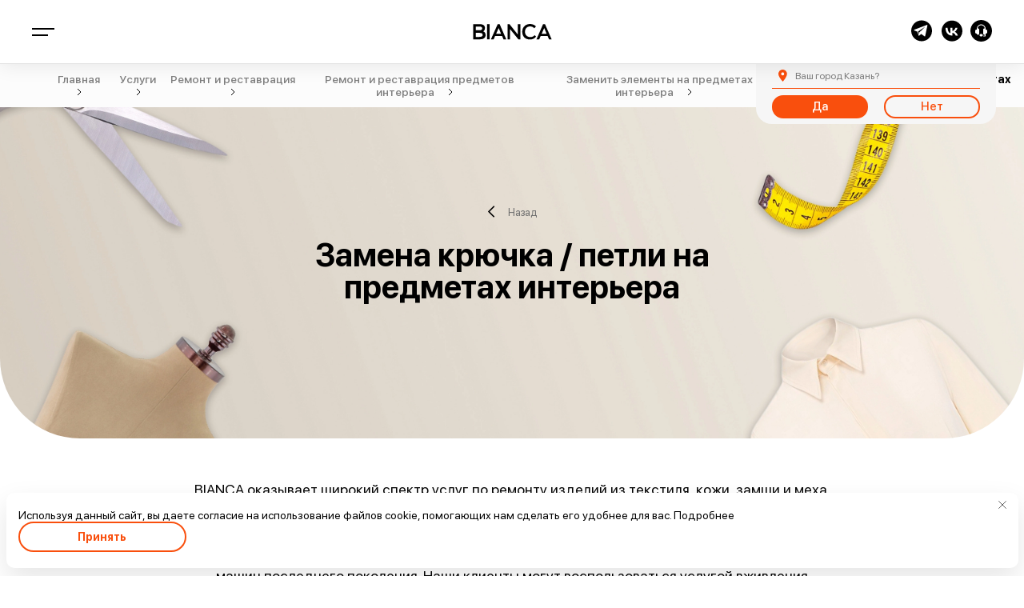

--- FILE ---
content_type: text/html; charset=UTF-8
request_url: https://kazan.bianca.ru/services/repair/remont-i-restavratsiya-predmetov-interera/zamenit/zamena-kryuchka-petli/
body_size: 27339
content:
<!DOCTYPE html>
<html lang="ru">
<head>
    <link rel="preload" href="https://cdn.sales-ninja.me/userBundle.js" as="script">
    <meta http-equiv="Content-Type" content="text/html; charset=UTF-8" />
<meta name="robots" content="index, follow" />
<meta name="keywords" content="ремонт одежды, ателье по ремонту одежды, ремонт одежды цены, прейскурант на ремонт одежды, ремонт одежды в москве" />
<meta name="description" content="Замена крючка / петли на предметах интерьера. Подарите вещам вторую жизнь с компанией BIANCA. Персональный подход и гарантия качества. Телефон для связи ☎: +7 (495) 333-25-25" />
<script data-skip-moving="true">(function(w, d, n) {var cl = "bx-core";var ht = d.documentElement;var htc = ht ? ht.className : undefined;if (htc === undefined || htc.indexOf(cl) !== -1){return;}var ua = n.userAgent;if (/(iPad;)|(iPhone;)/i.test(ua)){cl += " bx-ios";}else if (/Windows/i.test(ua)){cl += ' bx-win';}else if (/Macintosh/i.test(ua)){cl += " bx-mac";}else if (/Linux/i.test(ua) && !/Android/i.test(ua)){cl += " bx-linux";}else if (/Android/i.test(ua)){cl += " bx-android";}cl += (/(ipad|iphone|android|mobile|touch)/i.test(ua) ? " bx-touch" : " bx-no-touch");cl += w.devicePixelRatio && w.devicePixelRatio >= 2? " bx-retina": " bx-no-retina";if (/AppleWebKit/.test(ua)){cl += " bx-chrome";}else if (/Opera/.test(ua)){cl += " bx-opera";}else if (/Firefox/.test(ua)){cl += " bx-firefox";}ht.className = htc ? htc + " " + cl : cl;})(window, document, navigator);</script>


<link href="/bitrix/cache/css/s6/bianca/page_812405f6c5bda6412f3acddf1c5e2ddf/page_812405f6c5bda6412f3acddf1c5e2ddf_v1.css?17659593262734" type="text/css"  rel="stylesheet" />
<link href="/bitrix/cache/css/s6/bianca/template_43eae81fa234fc257a93cdf76c48f58d/template_43eae81fa234fc257a93cdf76c48f58d_v1.css?1765957383270947" type="text/css"  data-template-style="true" rel="stylesheet" />







        
        
<!-- Top.Mail.Ru counter --><noscript><div><img src="https://top-fwz1.mail.ru/counter?id=3390852;js=na" style="position:absolute;left:-9999px;" alt="Top.Mail.Ru" /></div></noscript><!-- /Top.Mail.Ru counter -->



    <meta name="viewport" content="width=device-width, initial-scale=1.0">
    <meta http-equiv="X-UA-Compatible" content="ie=edge">
    <meta name="format-detection" content="telephone=no">
    <link rel="shortcut icon" href="/images/favicon/favicon-3.ico" type="image/x-icon"/>
        <link rel="apple-touch-icon" href="/images/favicon/dsgsdgsdgsdgsg.png">
    <link rel="apple-touch-icon" sizes="76x76" href="/images/favicon/dsgsdgsdgsdgsg.png">
    <link rel="apple-touch-icon" sizes="152x152" href="/images/favicon/dsgsdgsdgsdgsg.png">
    <link rel="apple-touch-startup-image" href="/images/favicon/dsgsdgsdgsdgsg.png">
    <meta name="msapplication-TileColor" content="#000000">
    <meta name="msapplication-TileImage" content="/images/favicon/sdgsdgsdgsg.png">
        <meta property="og:locale"  content="ru_RU" />
    <meta property="og:type"  content="website" />
    <meta property="og:site_name"  content="Химчистка Бьянка" />
    <meta property="og:title"  content="Замена крючка / петли на предметах интерьера в Москве | Цены в компании BIANCA" />
    <meta property="og:description"  content="Замена крючка / петли на предметах интерьера. Подарите вещам вторую жизнь с компанией BIANCA. Персональный подход и гарантия качества. Телефон для связи ☎: +7 (495) 333-25-25" />
    <meta property="og:url"  content="https://kazan.bianca-city.ru/services/repair/remont-i-restavratsiya-predmetov-interera/zamenit/zamena-kryuchka-petli/" />
    <meta property="og:image"  content="https://kazan.bianca-city.ru/images/img.jpg" />
    <meta property="og:image:secure_url"  content="https://kazan.bianca-city.ru/images/img.jpg" />
    <script type="text/javascript" data-skip-moving=true src="/local/markup/dist/libs/jquery-3.5.1.min.js"></script>
     <meta name="yandex-verification" content="e2e18bb5baca3df0" />    <title>Замена крючка / петли на предметах интерьера в Москве | Цены в компании BIANCA</title>
    <!-- Yandex.Metrika counter -->
<script  data-skip-moving=true type="text/javascript" >
    (function(m,e,t,r,i,k,a){m[i]=m[i]||function(){(m[i].a=m[i].a||[]).push(arguments)};
        m[i].l=1*new Date();
        for (var j = 0; j < document.scripts.length; j++) {if (document.scripts[j].src === r) { return; }}
        k=e.createElement(t),a=e.getElementsByTagName(t)[0],k.async=1,k.src=r,a.parentNode.insertBefore(k,a)})
    (window, document, "script", "https://mc.yandex.ru/metrika/tag.js", "ym");

    ym(61866516, "init", {
        clickmap:true,
        trackLinks:true,
        accurateTrackBounce:true,
        webvisor:true
    });
</script>
<noscript><div><img src="https://mc.yandex.ru/watch/61866516" style="position:absolute; left:-9999px;" alt="" /></div></noscript>
<!-- /Yandex.Metrika counter -->
    <!-- calltouch -->
    
    <!-- calltouch -->

        
        
    <!-- Pixel Tag Code -->
    
    <!-- End Pixel Tag Code -->
    
</head>
<body  class="mobile-panel-body">
<div class="page">
    
    <div class="page__inner">
            
<svg  fill="none" xmlns="http://www.w3.org/2000/svg" display="none">
    <symbol viewBox="0 0 16 16" id="phone-svg">
        <path d="M14.9077 0.718656C15.2198 0.812406 15.4695 0.968656 15.6879 1.21866C15.8752 1.46866 16 1.78116 16 2.09366C16 4.65616 15.3446 6.99991 14.0963 9.12491C12.848 11.2499 11.194 12.9062 9.13422 14.0937C6.94965 15.3749 4.60905 15.9999 2.1124 15.9999C1.76911 15.9999 1.48824 15.9062 1.23857 15.6874C0.988907 15.4999 0.801658 15.2187 0.739242 14.9062L0.0526637 11.9374C-0.0409606 11.6249 -0.00975253 11.2812 0.146288 10.9687C0.302328 10.6562 0.551993 10.4374 0.895282 10.3124L4.0473 8.93741C4.32817 8.81241 4.64025 8.81241 4.95233 8.87491C5.26442 8.96866 5.51408 9.12491 5.73254 9.37491L6.7312 10.6249C8.41643 9.71866 9.69596 8.40616 10.6322 6.71866L9.38388 5.71866C9.13422 5.53116 8.94697 5.24991 8.88455 4.93741C8.79093 4.62491 8.82214 4.34366 8.94697 4.03116L10.3201 0.874906C10.445 0.562406 10.6634 0.312406 10.9755 0.156156C11.2876 -9.38922e-05 11.5997 -0.0313439 11.9429 0.0311561L14.9077 0.718656ZM2.17481 14.4999C4.39059 14.4999 6.45032 13.9374 8.38522 12.8124C10.2265 11.7187 11.6933 10.2499 12.8168 8.37491C13.9403 6.46866 14.502 4.40616 14.502 2.15616L11.6621 1.49991L10.3513 4.59366L12.4735 6.31241C11.7557 7.87491 10.9443 9.12491 10.008 10.0312C9.0718 10.9687 7.85469 11.7812 6.32549 12.4687L4.60905 10.3437L1.51944 11.6562L2.17481 14.4999Z" fill="#F44E23"/>
    </symbol>
    <symbol viewBox="0 0 18 18" id="clock-svg">
        <path d="M9 0C10.5968 0 12.121 0.435484 13.5 1.23387C14.879 2.03226 15.9677 3.12097 16.7661 4.5C17.5645 5.87903 18 7.40323 18 9C18 10.6331 17.5645 12.121 16.7661 13.5C15.9677 14.879 14.879 16.004 13.5 16.8024C12.121 17.6008 10.5968 18 9 18C7.36694 18 5.87903 17.6008 4.5 16.8024C3.12097 16.004 1.99597 14.879 1.19758 13.5C0.399194 12.121 0 10.6331 0 9C0 7.40323 0.399194 5.87903 1.19758 4.5C1.99597 3.12097 3.12097 2.03226 4.5 1.23387C5.87903 0.435484 7.36694 0 9 0ZM9 16.2581C10.3065 16.2581 11.504 15.9315 12.629 15.2782C13.7177 14.625 14.625 13.754 15.2782 12.629C15.9315 11.5403 16.2581 10.3065 16.2581 9C16.2581 7.69355 15.9315 6.49597 15.2782 5.37097C14.625 4.28226 13.7177 3.375 12.629 2.72177C11.504 2.06855 10.3065 1.74194 9 1.74194C7.69355 1.74194 6.45968 2.06855 5.37097 2.72177C4.24597 3.375 3.375 4.28226 2.72177 5.37097C2.06855 6.49597 1.74194 7.69355 1.74194 9C1.74194 10.3065 2.06855 11.5403 2.72177 12.629C3.375 13.754 4.24597 14.625 5.37097 15.2782C6.45968 15.9315 7.69355 16.2581 9 16.2581ZM11.25 12.4839C11.3226 12.5565 11.4315 12.5927 11.5766 12.5565C11.6855 12.5565 11.7944 12.4839 11.8669 12.375L12.5202 11.4315C12.5927 11.3589 12.5927 11.25 12.5927 11.1048C12.5927 10.996 12.5202 10.8871 12.4476 10.8145L10.0161 9.07258V3.91935C10.0161 3.81048 9.94355 3.70161 9.87097 3.62903C9.79839 3.55645 9.68952 3.48387 9.58064 3.48387H8.41935C8.27419 3.48387 8.16532 3.55645 8.09274 3.62903C8.02016 3.70161 7.98387 3.81048 7.98387 3.91935V9.87097C7.98387 10.0161 8.02016 10.1613 8.16532 10.2339L11.25 12.4839Z" fill="#F44E23"/>
    </symbol>
    <symbol  viewBox="0 0 28 27" id="facebook-svg">
        <path d="M27.0011 13.5C27.0011 20.9551 20.9568 27 13.5023 27C6.04432 27 0 20.9551 0 13.5C0 6.04318 6.04432 0 13.5023 0C20.9568 0 27.0011 6.04318 27.0011 13.5ZM11.2466 21.9375H14.7506V13.5057H17.1159L17.4222 10.5273H14.7506V8.77557C14.7506 8.11875 15.1875 7.96477 15.4938 7.96477H17.379V5.07273L14.7835 5.0625C11.9017 5.0625 11.2466 7.21932 11.2466 8.59886V10.5273H9.58011V13.5057H11.2466V21.9375Z" fill="black"/>
    </symbol>
    <symbol  viewBox="0 0 28 27" id="insta-svg">
        <path d="M13.5019 9.87598C11.5028 9.87598 9.87915 11.4969 9.87915 13.4996C9.87915 15.5014 11.5037 17.1242 13.5019 17.1242C15.501 17.1242 17.1264 15.5014 17.1264 13.4996C17.1264 11.4969 15.501 9.87598 13.5019 9.87598ZM13.5019 15.8687C12.1892 15.8687 11.1319 14.8078 11.1319 13.4996C11.1319 12.1914 12.1892 11.1305 13.5019 11.1305C14.801 11.1305 15.8719 12.1914 15.8719 13.4996C15.8719 14.8078 14.8146 15.8687 13.5019 15.8687Z" fill="black"/>
        <path d="M17.4882 8.55078C17.0218 8.55078 16.6518 8.92169 16.6518 9.38805C16.6518 9.85351 17.0218 10.2235 17.4882 10.2235C17.9545 10.2235 18.3254 9.85351 18.3254 9.38805C18.3254 8.92169 17.9536 8.55078 17.4882 8.55078Z" fill="black"/>
        <path d="M13.5037 0C6.04552 0 0.000976562 6.04273 0.000976562 13.5C0.000976562 20.9555 6.04552 27 13.5037 27C20.9573 27 27.0037 20.9564 27.0037 13.5C27.0037 6.04273 20.9573 0 13.5037 0ZM20.471 16.4682C20.471 18.6709 18.6719 20.4691 16.4564 20.4691H10.5473C8.33098 20.4691 6.53189 18.67 6.53189 16.4818V10.5309C6.53189 8.32909 8.33007 6.53091 10.5473 6.53091H16.4564C18.6728 6.53091 20.471 8.32909 20.471 10.5309V16.4682Z" fill="black"/>
    </symbol>
    <symbol viewBox="0 0 28 27" id="telegram-svg">
        <path d="M13.5039 0C6.03391 0 0.00390625 6.03 0.00390625 13.5C0.00390625 20.97 6.03391 27 13.5039 27C20.9739 27 27.0039 20.97 27.0039 13.5C27.0039 6.03 20.9739 0 13.5039 0ZM21.1089 6.255L18.0939 20.43C18.0489 20.7 17.7339 20.835 17.4639 20.7L12.8289 17.595L10.3539 19.935C10.1289 20.115 9.81391 20.025 9.72391 19.755L8.10391 14.715L3.82891 12.96C3.51391 12.825 3.51391 12.285 3.82891 12.15L20.5239 5.805C20.8389 5.715 21.1539 5.94 21.1089 6.255Z" fill="black"/>
        <path d="M10.2189 18.2702L10.4889 15.6602L18.0489 8.3252L8.95886 14.3102" fill="black"/>
    </symbol>
    <symbol viewBox="0 0 76 79" fill="none" id="bianca-logo-svg">
        <path d="M7.25356 78.0099H0V63.6396H7.07108C8.34844 63.6396 9.35208 63.9818 10.082 64.6889C10.8119 65.396 11.1769 66.2628 11.1769 67.3121C11.1769 68.1788 10.926 68.9087 10.447 69.5018C9.96795 70.0949 9.37489 70.4598 8.66778 70.6195C9.44332 70.7335 10.1048 71.1441 10.6294 71.8056C11.1769 72.4899 11.4278 73.2654 11.4278 74.1322C11.4278 75.2727 11.0628 76.2079 10.3101 76.9378C9.58018 77.6449 8.55373 78.0099 7.25356 78.0099ZM6.54645 69.5702C7.18513 69.5702 7.66414 69.3877 8.0291 69.0456C8.39406 68.7035 8.57654 68.2473 8.57654 67.6998C8.57654 67.1296 8.39406 66.6962 8.0291 66.3312C7.66414 65.9891 7.18513 65.8066 6.54645 65.8066H2.50909V69.5246H6.54645V69.5702ZM6.6605 75.7745C7.3448 75.7745 7.89224 75.5921 8.28001 75.2499C8.66778 74.9078 8.87307 74.4059 8.87307 73.7673C8.87307 73.197 8.66778 72.7408 8.28001 72.353C7.89224 71.9653 7.3448 71.7828 6.6605 71.7828H2.50909V75.7745H6.6605Z" fill="black"/>
        <path d="M15.6478 78.0099H13.1387V63.6396H15.6478V78.0099Z" fill="black"/>
        <path d="M31.7746 78.0099H28.9006L27.8513 75.2499H21.2592L20.21 78.0099H17.3359L22.97 63.6396H26.1178L31.7746 78.0099ZM27.1442 73.0373L24.5667 66.1944L21.9892 73.0373H27.1442Z" fill="black"/>
        <path d="M45.9161 78.0099H43.4755L35.971 67.7454V78.0099H33.4619V63.6396H36.0394L43.3842 73.6076V63.6396H45.9161V78.0099Z" fill="black"/>
        <path d="M54.9033 78.0099C52.8276 78.0099 51.0941 77.3484 49.7027 76.0026C48.3113 74.6568 47.627 72.9461 47.627 70.8248C47.627 68.7035 48.3113 66.9927 49.7027 65.6469C51.0941 64.3011 52.8276 63.6396 54.9033 63.6396C57.3212 63.6396 59.1688 64.6889 60.4918 66.7646L58.4161 67.8367C58.0739 67.2436 57.5721 66.7646 56.9562 66.3768C56.3175 66.0119 55.6561 65.8066 54.9261 65.8066C53.5575 65.8066 52.417 66.2856 51.5046 67.2208C50.5922 68.156 50.136 69.3649 50.136 70.8248C50.136 72.2846 50.5922 73.4935 51.5046 74.4287C52.417 75.364 53.5575 75.843 54.9261 75.843C55.6561 75.843 56.3404 75.6605 56.9562 75.2727C57.5721 74.9078 58.0739 74.4059 58.4161 73.8129L60.4918 74.8849C59.1688 76.9607 57.2984 78.0099 54.9033 78.0099Z" fill="black"/>
        <path d="M75.4325 78.0099H72.5812L71.532 75.2499H64.9399L63.8907 78.0099H61.0166L66.6507 63.6396H69.7984L75.4325 78.0099ZM70.8021 73.0373L68.2245 66.1944L65.647 73.0373H70.8021Z" fill="black"/>
        <path d="M0 32.8463C0 41.9247 7.3448 49.2695 16.4232 49.2695C24.0873 49.2695 30.5197 44.0232 32.3217 36.9293V49.2695H39.5068V36.9293C41.3316 44.0232 47.764 49.2695 55.4053 49.2695H75.4097V42.0843H68.9773C70.7793 39.4612 71.8285 36.2678 71.8285 32.8463C71.8285 23.768 64.4837 16.4232 55.4053 16.4232C54.3561 16.4232 53.3296 16.5372 52.326 16.7197C52.326 16.6284 52.326 16.5144 52.326 16.4232C52.326 7.3448 44.9812 0 35.9028 0C26.8245 0 19.4797 7.3448 19.4797 16.4232C19.4797 16.5144 19.4797 16.6284 19.4797 16.7197C18.4761 16.5372 17.4496 16.4232 16.4003 16.4232C12.9789 16.4232 9.78547 17.4724 7.16232 19.2744V12.842H0V32.8463ZM16.4232 42.0843C11.3137 42.0843 7.18513 37.9557 7.18513 32.8463C7.18513 27.7369 11.3137 23.6083 16.4232 23.6083C21.5326 23.6083 25.6612 27.7369 25.6612 32.8463C25.6612 37.9557 21.5098 42.0843 16.4232 42.0843ZM35.9257 25.6612C30.8162 25.6612 26.6876 21.5326 26.6876 16.4232C26.6876 11.3137 30.8162 7.18513 35.9257 7.18513C41.0351 7.18513 45.1637 11.3137 45.1637 16.4232C45.1637 21.5326 41.0123 25.6612 35.9257 25.6612ZM55.4282 42.0843C50.3187 42.0843 46.1901 37.9557 46.1901 32.8463C46.1901 27.7369 50.3187 23.6083 55.4282 23.6083C60.5376 23.6083 64.6662 27.7369 64.6662 32.8463C64.6662 37.9557 60.5148 42.0843 55.4282 42.0843Z" fill="black"/>
        <path d="M35.9261 20.529C38.1937 20.529 40.0319 18.6907 40.0319 16.4232C40.0319 14.1556 38.1937 12.3174 35.9261 12.3174C33.6585 12.3174 31.8203 14.1556 31.8203 16.4232C31.8203 18.6907 33.6585 20.529 35.9261 20.529Z" fill="black"/>
    </symbol>
    <symbol viewBox="0 0 103 21" id="bianca-word-svg">
        <path d="M3.39095 11.6564V16.9547H8.05351C11.2325 16.9547 12.5041 16.107 12.5041 14.1996C12.5041 12.5041 11.2325 11.6564 8.26545 11.6564H3.39095ZM3.39095 3.39093V8.26543H8.47738C10.5967 8.26543 11.8683 7.41769 11.8683 5.93415C11.8683 4.23867 11.0206 3.39093 8.05351 3.39093H3.39095ZM0 0.211914H8.47738C13.7757 0.211914 15.4712 2.33126 15.4712 5.29834C15.4712 7.41769 14.6235 8.90123 13.1399 9.74897C15.0473 10.3848 16.319 11.8683 16.319 14.4115C16.319 18.6502 13.1399 20.1338 8.47738 20.1338H0V0.211914Z" fill="black"/>
        <path d="M21.6175 0.210938H18.2266V20.1328H21.6175V0.210938Z" fill="black"/>
        <path d="M30.0948 12.927H36.6647L33.4857 5.29737L30.0948 12.927ZM32.2141 0.210938H34.7573L43.4467 20.1328H39.8438L37.9364 15.6822H28.8232L26.9158 20.1328H23.3129L32.2141 0.210938Z" fill="black"/>
        <path d="M59.3418 20.1328L48.3212 6.56897V20.1328H45.1421V0.210938H47.6854L58.706 13.9867V0.210938H62.0969V20.1328H59.3418Z" fill="black"/>
        <path d="M82.6544 16.5309C80.9589 18.8622 77.9918 20.3457 74.6009 20.3457C68.2428 20.3457 64.428 16.319 64.428 10.1729C64.428 4.45063 68.4548 0 74.6009 0C78.2038 0 81.1709 1.48354 82.4425 3.39095L80.1112 5.5103C78.8396 4.02676 76.9322 3.17902 74.8128 3.17902C70.7861 3.17902 68.0309 5.93417 68.0309 10.1729C68.0309 14.4115 70.7861 17.1667 75.0248 17.1667C77.568 17.1667 79.4754 16.107 80.747 14.6235L82.6544 16.5309Z" fill="black"/>
        <path d="M89.8598 12.927H96.4298L93.2508 5.29737L89.8598 12.927ZM91.7672 0.210938H94.3105L103 20.1328H99.6088L97.7014 15.6822H88.5882L86.6808 20.1328H83.0779L91.7672 0.210938Z" fill="black"/>
    </symbol>
    <symbol  viewBox="0 0 40 40"  id="header-call-svg">
        <circle cx="20" cy="20" r="20" fill="#F44E23"/>
        <path d="M27.7712 11.8074C28.1223 11.9129 28.4031 12.0887 28.6489 12.37C28.8596 12.6512 29 13.0028 29 13.3544C29 16.2374 28.2627 18.8743 26.8583 21.2651C25.454 23.6559 23.5932 25.5193 21.276 26.8553C18.8184 28.2968 16.1852 29 13.3764 29C12.9902 29 12.6743 28.8945 12.3934 28.6484C12.1125 28.4375 11.9019 28.121 11.8316 27.7694L11.0592 24.4294C10.9539 24.0778 10.989 23.6911 11.1646 23.3395C11.3401 22.9879 11.621 22.7418 12.0072 22.6011L15.5532 21.0542C15.8692 20.9135 16.2203 20.9135 16.5714 20.9838C16.9225 21.0893 17.2033 21.2651 17.4491 21.5464L18.5726 22.9527C20.4685 21.9331 21.908 20.4565 22.9612 18.5579L21.5569 17.4328C21.276 17.2219 21.0653 16.9054 20.9951 16.5539C20.8898 16.2023 20.9249 15.8858 21.0653 15.5343L22.6101 11.9832C22.7506 11.6317 22.9963 11.3504 23.3474 11.1746C23.6985 10.9988 24.0496 10.9636 24.4358 11.034L27.7712 11.8074ZM13.4467 27.3124C15.9394 27.3124 18.2566 26.6795 20.4334 25.4138C22.5048 24.1833 24.1549 22.5308 25.4189 20.4213C26.6828 18.2766 27.3148 15.9562 27.3148 13.4247L24.1198 12.6864L22.6453 16.1671L25.0327 18.1008C24.2252 19.8588 23.3123 21.2651 22.2591 22.2847C21.2058 23.3395 19.8365 24.2536 18.1162 25.0271L16.1852 22.6363L12.7094 24.113L13.4467 27.3124Z" fill="white"/>
    </symbol>
    <symbol  viewBox="0 0 22 22" id="close-svg">
        <rect x="1.80664" width="28" height="2" transform="rotate(45 1.80664 0)" fill="black"/>
        <rect width="28" height="2" transform="matrix(-0.707107 0.707107 0.707107 0.707107 20.1914 0)" fill="black"/>
    </symbol>
    <symbol  viewBox="0 0 50 50" id="whatsapp-svg">
        <path d="M25 0C11.195 0 0 11.195 0 25C0 38.805 11.195 50 25 50C38.805 50 50 38.805 50 25C50 11.195 38.805 0 25 0ZM25.5299 39.5557C25.5295 39.5557 25.5302 39.5557 25.5299 39.5557H25.5238C23.0194 39.5546 20.5585 38.9267 18.3731 37.735L10.4412 39.8151L12.5641 32.0637C11.2545 29.7955 10.5656 27.2221 10.5667 24.5857C10.5701 16.3383 17.2825 9.62868 25.5299 9.62868C29.5322 9.6302 33.2893 11.1881 36.1141 14.0152C38.9393 16.8427 40.4942 20.6009 40.4926 24.5975C40.4892 32.8453 33.7761 39.5557 25.5299 39.5557Z" fill="black"/>
        <path d="M25.5348 12.1553C18.6748 12.1553 13.0958 17.732 13.0928 24.587C13.092 26.9361 13.7497 29.2238 14.9944 31.2032L15.29 31.6736L14.0335 36.2615L18.7404 35.0271L19.1948 35.2964C21.104 36.4293 23.2929 37.0286 25.5245 37.0294H25.5294C32.3841 37.0294 37.9631 31.4523 37.9661 24.5969C37.9673 21.2747 36.6748 18.1512 34.3269 15.8014C31.979 13.4515 28.8562 12.1564 25.5348 12.1553ZM32.8498 29.9321C32.5382 30.8049 31.0447 31.6018 30.3264 31.7094C29.6821 31.8055 28.8673 31.8456 27.9716 31.5614C27.4284 31.389 26.7322 31.1589 25.84 30.774C22.0897 29.1551 19.6403 25.3801 19.4534 25.1306C19.2665 24.8811 17.9268 23.1038 17.9268 21.264C17.9268 19.4246 18.8926 18.5201 19.2352 18.1463C19.5781 17.772 19.9833 17.6786 20.2324 17.6786C20.4815 17.6786 20.7309 17.6809 20.9488 17.6915C21.1784 17.703 21.4866 17.6042 21.7899 18.3332C22.1016 19.0816 22.8492 20.9211 22.9427 21.108C23.0362 21.2953 23.0983 21.5135 22.974 21.763C22.8492 22.0125 22.435 22.5507 22.0394 23.0413C21.8734 23.2469 21.6571 23.43 21.8753 23.8042C22.0932 24.1781 22.8439 25.4022 23.9551 26.3932C25.3833 27.6666 26.588 28.061 26.9619 28.2483C27.3353 28.4353 27.5535 28.404 27.7717 28.1549C27.9895 27.9054 28.7063 27.0635 28.9554 26.6893C29.2045 26.315 29.454 26.3776 29.7966 26.5023C30.1395 26.6267 31.9774 27.5312 32.3513 27.7181C32.7251 27.9054 32.9742 27.9989 33.0677 28.1549C33.1615 28.3109 33.1615 29.059 32.8498 29.9321Z" fill="black"/>
    </symbol>
    <symbol viewBox="0 0 15 15" fill="none" id="red-star">
        <path d="M7.18536 1.14633C7.20033 1.10027 7.26549 1.10027 7.28046 1.14633L8.79342 5.80214C8.80012 5.82274 8.81931 5.83669 8.84097 5.83669L13.7364 5.83687C13.7849 5.83688 13.805 5.89885 13.7658 5.92732L9.80542 8.80496C9.7879 8.81769 9.78057 8.84026 9.78726 8.86086L11.2999 13.5168C11.3148 13.5628 11.2621 13.6012 11.2229 13.5727L7.2623 10.6953C7.24477 10.6826 7.22105 10.6826 7.20352 10.6953L3.2429 13.5727C3.20371 13.6012 3.15099 13.5628 3.16595 13.5168L4.67856 8.86086C4.68525 8.84026 4.67792 8.81769 4.6604 8.80496L0.69999 5.92732C0.660807 5.89885 0.680944 5.83688 0.729379 5.83687L5.62485 5.83669C5.64651 5.83669 5.6657 5.82274 5.6724 5.80214L7.18536 1.14633Z" fill="#F94F0D"/>
        <path d="M7.18536 1.14633C7.20033 1.10027 7.26549 1.10027 7.28046 1.14633L8.79342 5.80214C8.80012 5.82274 8.81931 5.83669 8.84097 5.83669L13.7364 5.83687C13.7849 5.83688 13.805 5.89885 13.7658 5.92732L9.80542 8.80496C9.7879 8.81769 9.78057 8.84026 9.78726 8.86086L11.2999 13.5168C11.3148 13.5628 11.2621 13.6012 11.2229 13.5727L7.2623 10.6953C7.24477 10.6826 7.22105 10.6826 7.20352 10.6953L3.2429 13.5727C3.20371 13.6012 3.15099 13.5628 3.16595 13.5168L4.67856 8.86086C4.68525 8.84026 4.67792 8.81769 4.6604 8.80496L0.69999 5.92732C0.660807 5.89885 0.680944 5.83688 0.729379 5.83687L5.62485 5.83669C5.64651 5.83669 5.6657 5.82274 5.6724 5.80214L7.18536 1.14633Z" stroke="#C6C6C6" stroke-width="0.5"/>
    </symbol>
    <symbol viewBox="0 0 15 15" fill="none" id="half-red-star">
        <path d="M7.05223 1.14633C7.0672 1.10027 7.13236 1.10027 7.14733 1.14633L8.67152 5.83669L9.6429 8.82631L11.1667 13.5168C11.1817 13.5628 11.129 13.6012 11.0898 13.5727L7.12917 10.6953C7.11164 10.6826 7.08791 10.6826 7.07039 10.6954L3.10976 13.5727C3.07058 13.6012 3.01786 13.5628 3.03282 13.5168L4.54543 8.86086C4.55212 8.84026 4.54479 8.81769 4.52727 8.80496L0.566858 5.92733C0.527675 5.89885 0.547813 5.83688 0.596247 5.83688L5.49172 5.83669C5.51338 5.83669 5.53257 5.82274 5.53927 5.80214L7.05223 1.14633Z" fill="#F94F0D"/>
        <path d="M7.05255 1.14633C7.06751 1.10027 7.13268 1.10027 7.14765 1.14633L8.66061 5.80214C8.6673 5.82274 8.6865 5.83669 8.70816 5.83669L13.6036 5.83687C13.6521 5.83688 13.6722 5.89885 13.633 5.92732L9.67261 8.80496C9.65509 8.81769 9.64775 8.84026 9.65445 8.86086L11.1671 13.5168C11.182 13.5628 11.1293 13.6012 11.0901 13.5727L7.12949 10.6953C7.11196 10.6826 7.08823 10.6826 7.07071 10.6953L3.11008 13.5727C3.0709 13.6012 3.01818 13.5628 3.03314 13.5168L4.54575 8.86086C4.55244 8.84026 4.54511 8.81769 4.52759 8.80496L0.567177 5.92732C0.527994 5.89885 0.548132 5.83688 0.596566 5.83687L5.49204 5.83669C5.5137 5.83669 5.53289 5.82274 5.53959 5.80214L7.05255 1.14633Z" stroke="#C6C6C6" stroke-width="0.5"/>
    </symbol>
    <symbol  viewBox="0 0 15 15" fill="none" id="empty-star">
        <path d="M7.91924 1.14633C7.93421 1.10027 7.99938 1.10027 8.01435 1.14633L9.52731 5.80214C9.534 5.82274 9.5532 5.83669 9.57486 5.83669L14.4703 5.83687C14.5188 5.83688 14.5389 5.89885 14.4997 5.92732L10.5393 8.80496C10.5218 8.81769 10.5145 8.84026 10.5211 8.86086L12.0338 13.5168C12.0487 13.5628 11.996 13.6012 11.9568 13.5727L7.99618 10.6953C7.97866 10.6826 7.95493 10.6826 7.93741 10.6953L3.97678 13.5727C3.9376 13.6012 3.88488 13.5628 3.89984 13.5168L5.41245 8.86086C5.41914 8.84026 5.41181 8.81769 5.39429 8.80496L1.43388 5.92732C1.39469 5.89885 1.41483 5.83688 1.46327 5.83687L6.35874 5.83669C6.3804 5.83669 6.39959 5.82274 6.40629 5.80214L7.91924 1.14633Z" stroke="#C6C6C6" stroke-width="0.5"/>
    </symbol>
    <symbol viewBox="0 0 21 21" fill="none" id="vk-svg">
        <path fill-rule="evenodd" clip-rule="evenodd" d="M10.875 20.75C16.4669 20.75 21 16.2169 21 10.625C21 5.03312 16.4669 0.5 10.875 0.5C5.28312 0.5 0.75 5.03312 0.75 10.625C0.75 16.2169 5.28312 20.75 10.875 20.75ZM11.1275 15.1522C7.0276 15.1522 4.68907 12.3415 4.59165 7.66437H6.64536C6.71281 11.0972 8.22684 12.5513 9.42608 12.8511V7.66437H11.3599V10.625C12.5442 10.4976 13.7883 9.14845 14.208 7.66437H16.1419C15.8196 9.49322 14.4704 10.8424 13.511 11.397C14.4704 11.8467 16.007 13.0235 16.5916 15.1522H14.4629C14.0057 13.7281 12.8665 12.6263 11.3599 12.4763V15.1522H11.1275Z" fill="black"/>
    </symbol>
</svg><div class="mobile-panel js-mobile-panel">
    <div class="mobile-panel__left">
        <div  class="mobile-panel__logo"><svg viewBox="0 0 52 52" fill="none" xmlns="http://www.w3.org/2000/svg">
<path d="M41 1H11C5.47715 1 1 5.47715 1 11V41C1 46.5228 5.47715 51 11 51H41C46.5228 51 51 46.5228 51 41V11C51 5.47715 46.5228 1 41 1Z" fill="#010202" stroke="black" stroke-miterlimit="10"/>
<path d="M12.4951 43.2736H9.27637V36.903H12.4092C12.9761 36.903 13.4199 37.0577 13.7417 37.3663C14.063 37.6754 14.2241 38.0621 14.2241 38.527C14.2241 38.9088 14.1172 39.2321 13.9038 39.4962C13.6904 39.7604 13.4277 39.9244 13.1157 39.9879C13.4595 40.0392 13.751 40.2155 13.9897 40.5182C14.2285 40.8209 14.3477 41.1661 14.3477 41.5548C14.3477 42.0641 14.1836 42.4781 13.856 42.7965C13.5283 43.1144 13.0747 43.2736 12.4951 43.2736ZM12.1802 39.5392C12.4604 39.5392 12.6802 39.463 12.8394 39.3102C12.9985 39.1573 13.0781 38.9601 13.0781 38.7179C13.0781 38.4694 12.9985 38.2692 12.8394 38.1163C12.6802 37.9635 12.4604 37.8868 12.1802 37.8868H10.394V39.5392H12.1802ZM12.228 42.2897C12.5337 42.2897 12.7725 42.212 12.9443 42.0558C13.1162 41.8995 13.2021 41.6818 13.2021 41.4015C13.2021 41.153 13.1162 40.9445 12.9443 40.776C12.7725 40.6075 12.5337 40.5231 12.228 40.5231H10.394V42.2902H12.228V42.2897Z" fill="white"/>
<path d="M16.2168 43.2726H15.0991V36.902H16.2168V43.2726Z" fill="white"/>
<path d="M23.3682 43.2726H22.0977L21.6299 42.0499H18.707L18.2393 43.2726H16.9688L19.4712 36.9015H20.8657L23.3682 43.2726ZM21.3145 41.0665L20.1685 38.0289L19.0225 41.0665H21.3145Z" fill="white"/>
<path d="M29.6387 43.2726H28.5596L25.2358 38.7262V43.2726H24.1182V36.902H25.2646L28.5215 41.3243V36.902H29.6392V43.2726H29.6387Z" fill="white"/>
<path d="M33.6211 43.2771C32.6978 43.2771 31.9282 42.9802 31.313 42.386C30.6973 41.7922 30.3896 41.0271 30.3896 40.0916C30.3896 39.156 30.6973 38.3909 31.313 37.7971C31.9282 37.2034 32.6982 36.906 33.6211 36.906C34.6924 36.906 35.5171 37.3674 36.0957 38.2913L35.1724 38.762C35.0186 38.4973 34.8018 38.282 34.5215 38.1155C34.2412 37.9495 33.9414 37.866 33.6211 37.866C33.0117 37.866 32.5054 38.0754 32.1021 38.4939C31.6987 38.9124 31.4971 39.4451 31.4971 40.0916C31.4971 40.7375 31.6987 41.2703 32.1021 41.6887C32.5049 42.1072 33.0112 42.3167 33.6211 42.3167C33.9473 42.3167 34.249 42.2336 34.5259 42.0671C34.8027 41.9011 35.0186 41.6858 35.1724 41.4207L36.0957 41.8914C35.5049 42.8157 34.6797 43.2771 33.6211 43.2771Z" fill="white"/>
<path d="M42.7227 43.2726H41.4521L40.9844 42.0499H38.0615L37.5938 43.2726H36.3232L38.8257 36.9015H40.2202L42.7227 43.2726ZM40.6689 41.0665L39.5229 38.0289L38.377 41.0665H40.6689Z" fill="white"/>
<path d="M25.2026 17.7941C26.208 17.7941 27.0229 16.9791 27.0229 15.9738C27.0229 14.9684 26.208 14.1534 25.2026 14.1534C24.1973 14.1534 23.3823 14.9684 23.3823 15.9738C23.3823 16.9791 24.1973 17.7941 25.2026 17.7941Z" fill="white"/>
<path d="M9.27637 23.2548C9.27637 27.2758 12.5361 30.536 16.5576 30.536C19.9531 30.536 22.8057 28.2118 23.6113 25.0673V30.536H26.7969V25.0673C27.6025 28.2118 30.4551 30.536 33.8506 30.536H42.7236V27.3505H39.8696C40.665 26.1835 41.1309 24.7738 41.1309 23.2548C41.1309 19.2338 37.8711 15.9735 33.8496 15.9735C33.3818 15.9735 32.9243 16.0194 32.481 16.1039C32.4819 16.0604 32.4844 16.0175 32.4844 15.9735C32.4844 11.9525 29.2246 8.69226 25.2031 8.69226C21.1821 8.69226 17.9219 11.952 17.9219 15.9735C17.9219 16.017 17.9243 16.0604 17.9253 16.1039C17.4819 16.0194 17.0249 15.9735 16.5566 15.9735C15.0381 15.9735 13.6279 16.4388 12.4609 17.2347V14.3807H9.27637V23.2548ZM16.5576 27.3505C14.2959 27.3505 12.4619 25.517 12.4619 23.2548C12.4619 20.9926 14.2954 19.1591 16.5576 19.1591C18.8193 19.1591 20.6533 20.9926 20.6533 23.2548C20.6533 25.517 18.8193 27.3505 16.5576 27.3505ZM25.2036 20.0692C22.9419 20.0692 21.1079 18.2357 21.1079 15.9735C21.1079 13.7113 22.9414 11.8778 25.2036 11.8778C27.4653 11.8778 29.2993 13.7113 29.2993 15.9735C29.2993 18.2357 27.4653 20.0692 25.2036 20.0692ZM29.7544 23.2548C29.7544 20.993 31.5879 19.1591 33.8501 19.1591C36.1118 19.1591 37.9458 20.9926 37.9458 23.2548C37.9458 25.517 36.1123 27.3505 33.8501 27.3505C31.5879 27.3505 29.7544 25.517 29.7544 23.2548Z" fill="white"/>
</svg></div>
        <div class="mobile-panel__text-wrapper">
            <div class="mobile-panel__title">Мобильное приложение</div>
            <div class="mobile-panel__text">Пользоваться сервисами стало удобнее<br/> заказы | статусы | оплата | доставка</div>
                        <div class="mobile-panel__star-list"><svg class="mobile-panel__star-item"><use xlink:href="#red-star"></use></svg><svg class="mobile-panel__star-item"><use xlink:href="#red-star"></use></svg><svg class="mobile-panel__star-item"><use xlink:href="#red-star"></use></svg><svg class="mobile-panel__star-item"><use xlink:href="#red-star"></use></svg><svg class="mobile-panel__star-item"><use xlink:href="#half-red-star"></use></svg>            </div>
        </div>
    </div>
    <div class="mobile-panel__right">
        <a href="https://bit.ly/3xYDQpD" target="_blank" rel=«nofollow» class="orange-border-btn border-btn mobile-panel-btn" onclick="biancaYaMetric('app_download_mobile')" >Скачать</a>
        <div class="mobile-panel__close js-mobile-panel"><svg  class="mobile-panel__close-svg" width="6" height="6" viewBox="0 0 6 6" fill="none" xmlns="http://www.w3.org/2000/svg">
                <path fill-rule="evenodd" clip-rule="evenodd" d="M2.99921 2.29296L1.27303 0.566772L0.565918 1.27388L2.2921 3.00007L0.565918 4.72625L1.27302 5.43336L2.99921 3.70717L4.72537 5.43333L5.43248 4.72622L3.70632 3.00007L5.43248 1.27391L4.72537 0.566801L2.99921 2.29296Z" fill="#262626" fill-opacity="0.75"/>
            </svg></div>
    </div>
</div>                <header>
                    <div class="header">
            <div class="burger">
                <div class="burger__content">
                    <nav class="burger__nav">
                        <ul class="burger__menu">
            <li><a href="/services/">Услуги и цены</a></li>
            <li><a href="/goods/">Товары и цены</a></li>
            <li><a href="/price/">Прайс-лист</a></li>
            <li><a href="/points/">Пункт приёма</a></li>
            <li><a href="/delivery/">Химчистка с доставкой</a></li>
    </ul>
                        <ul class="burger__menu">
            <li><a href="/services/dry_cleaning/casual/">Химчистка повседневной одежды</a></li>
            <li><a href="/services/dry_cleaning/outerwear/">Химчистка верхней одежды</a></li>
            <li><a href="/services/baby/">Химчистка детской одежды</a></li>
            <li><a href="/services/shoes/">Химчистка обуви</a></li>
            <li><a href="/services/bag/">Химчистка сумок</a></li>
            <li><a href="/services/interior/curtains/">Химчистка штор</a></li>
            <li><a href="/services/interior/carpet/">Химчистка ковров </a></li>
            <li><a href="/business/">Химчистка для бизнеса</a></li>
    </ul>
                        <ul class="burger__menu">
            <li><a href="/services/repair/">Ремонт и реставрация</a></li>
            <li><a href="/services/hand-dry-cleaning/ruchnaya-chistka-mekha-i-kozhi/">Ручная чистка меха и кожи</a></li>
            <li><a href="/services/khranenie/">Хранение меховых изделий</a></li>
            <li><a href="/services/khimchistka-i-restavratsiya-chemodanov/">Химчистка и реставрация чемоданов</a></li>
    </ul>
                    </nav>
                    <div class="burger__soc visible-xs">
                        <a href="https://t.me/+palfZ4iiCD02Yzky"  onclick="biancaYaMetric('social_click_telegram', 'messenger'); biancaVkAds('social-network');" target="_blank" rel=«nofollow» ><svg><use xlink:href="#telegram-svg"></use></svg></a>
<a href="https://vk.com/drycleaningbianca" onclick="biancaYaMetric('social_click_vk', 'messenger'); biancaVkAds('social-network');" target="_blank" rel=«nofollow» ><svg><use xlink:href="#vk-svg"></use></svg></a>
<a href="https://teleg.one/bianca_moscow_bot"  onclick="biancaYaMetric('social_click_telegram', 'messenger'); biancaVkAds('social-network');" target="_blank" rel=«nofollow» >
    <svg width="27" height="27" viewBox="0 0 27 27" fill="none" xmlns="http://www.w3.org/2000/svg">
        <path d="M13.5 0C20.9558 0 27 6.04416 27 13.5C27 20.9558 20.9558 27 13.5 27C6.04416 27 0 20.9558 0 13.5C0 6.04416 6.04416 0 13.5 0ZM13 17.5C12.6022 17.5 12.2208 17.6581 11.9395 17.9395C11.6581 18.2208 11.5 18.6022 11.5 19C11.5 19.3978 11.6581 19.7792 11.9395 20.0605C12.2208 20.3419 12.6022 20.5 13 20.5H14C14.3978 20.5 14.7792 20.3419 15.0605 20.0605C15.3419 19.7792 15.5 19.3978 15.5 19C15.5 18.6022 15.3419 18.2208 15.0605 17.9395C14.7792 17.6581 14.3978 17.5 14 17.5H13ZM13.5 5.5C12.0413 5.5 10.6428 6.07988 9.61133 7.11133C8.57988 8.14278 8 9.54131 8 11V12H7.5C7.10218 12 6.72076 12.1581 6.43945 12.4395C6.15815 12.7208 6 13.1022 6 13.5V15.5C6 15.8978 6.15815 16.2792 6.43945 16.5605C6.72076 16.8419 7.10218 17 7.5 17H8C8 17.3978 8.15815 17.7792 8.43945 18.0605C8.72076 18.3419 9.10218 18.5 9.5 18.5C9.89782 18.5 10.2792 18.3419 10.5605 18.0605C10.8419 17.7792 11 17.3978 11 17V12C11.0001 11.76 10.9422 11.5237 10.832 11.3105C10.7218 11.0973 10.5622 10.9131 10.3662 10.7744C10.1703 10.6359 9.94372 10.5467 9.70605 10.5137C9.46836 10.4807 9.22625 10.505 9 10.585C9.10548 9.47001 9.6229 8.43445 10.4512 7.68066C11.2797 6.92685 12.3604 6.50879 13.4805 6.50879C14.6004 6.50891 15.6804 6.92695 16.5088 7.68066C17.3371 8.43445 17.8545 9.47 17.96 10.585C17.736 10.5128 17.4981 10.4945 17.2656 10.5312C17.0332 10.568 16.8128 10.6591 16.6221 10.7969C16.4313 10.9346 16.275 11.1152 16.167 11.3242C16.059 11.5332 16.002 11.7648 16 12V17C16.0007 17.2396 16.0583 17.4759 16.1689 17.6885C16.2795 17.901 16.4399 18.0836 16.6357 18.2217C16.8316 18.3597 17.0576 18.4487 17.2949 18.4814C17.5323 18.5142 17.7741 18.49 18 18.4102V19.5H16.4502C16.3787 19.8634 16.2245 20.2055 16 20.5H18.5C18.6326 20.5 18.7597 20.4473 18.8535 20.3535C18.9473 20.2597 19 20.1326 19 20V17H19.5C19.8978 17 20.2792 16.8419 20.5605 16.5605C20.8419 16.2792 21 15.8978 21 15.5V13.5C21 13.1022 20.8419 12.7208 20.5605 12.4395C20.2792 12.1581 19.8978 12 19.5 12H19V11C19 9.54131 18.4201 8.14278 17.3887 7.11133C16.3572 6.07988 14.9587 5.5 13.5 5.5Z" fill="black"/>
    </svg>
</a>                    </div>
                </div>
                <div class="burger__footer">
                    <div class="burger__copyright">© 2002-2026  BIANCA</div>
                    <div class="burger__personal"><a href="/privacy/" class="burger__personal-link">Политика обработки персональных данных</a></div>
                </div>
            </div>
            <div class="menu-button">
                <div class="menu-button-open js-open-menu">
                    <div class="menu-button-open-inner">
                        <span class="menu-button-open-first"></span><span class="menu-button-open-second" ></span>
                    </div>
                </div>
            </div>
            <div class="header__menu visible-lg">
            <a href="/points/">Пункт приёма</a>
            <a href="/delivery/">Доставка</a>
            <a href="/price/">Прайс</a>
    </div>



            <a href="/" class="header__bianca-logo-link"><svg class="header__bianca-word-svg"><use xlink:href="#bianca-word-svg"></use></svg></a>
            <div class="header__contacts visible-flex-lg">
                <div class="header__phone">
                    <svg class="header__phone-svg"><use xlink:href="#phone-svg"></use></svg>
                           <a href="tel:+74953332525" onclick="biancaYaMetric('phone_click_header'); biancaVkAds('click-phone-number')" class="header__phone-link">+7 (495) 333-25-25</a>                </div>
                <div class="header__clock">
                    <svg class="header__clock-svg"><use xlink:href="#clock-svg"></use></svg>
                     c 10:00 - 21:00 ежедневно                </div>
            </div>
            <div class="header__social hidden-flex-xs">
                <a href="https://t.me/+palfZ4iiCD02Yzky"  onclick="biancaYaMetric('social_click_telegram', 'messenger'); biancaVkAds('social-network');" target="_blank" rel=«nofollow» ><svg><use xlink:href="#telegram-svg"></use></svg></a>
<a href="https://vk.com/drycleaningbianca" onclick="biancaYaMetric('social_click_vk', 'messenger'); biancaVkAds('social-network');" target="_blank" rel=«nofollow» ><svg><use xlink:href="#vk-svg"></use></svg></a>
<a href="https://teleg.one/bianca_moscow_bot"  onclick="biancaYaMetric('social_click_telegram', 'messenger'); biancaVkAds('social-network');" target="_blank" rel=«nofollow» >
    <svg width="27" height="27" viewBox="0 0 27 27" fill="none" xmlns="http://www.w3.org/2000/svg">
        <path d="M13.5 0C20.9558 0 27 6.04416 27 13.5C27 20.9558 20.9558 27 13.5 27C6.04416 27 0 20.9558 0 13.5C0 6.04416 6.04416 0 13.5 0ZM13 17.5C12.6022 17.5 12.2208 17.6581 11.9395 17.9395C11.6581 18.2208 11.5 18.6022 11.5 19C11.5 19.3978 11.6581 19.7792 11.9395 20.0605C12.2208 20.3419 12.6022 20.5 13 20.5H14C14.3978 20.5 14.7792 20.3419 15.0605 20.0605C15.3419 19.7792 15.5 19.3978 15.5 19C15.5 18.6022 15.3419 18.2208 15.0605 17.9395C14.7792 17.6581 14.3978 17.5 14 17.5H13ZM13.5 5.5C12.0413 5.5 10.6428 6.07988 9.61133 7.11133C8.57988 8.14278 8 9.54131 8 11V12H7.5C7.10218 12 6.72076 12.1581 6.43945 12.4395C6.15815 12.7208 6 13.1022 6 13.5V15.5C6 15.8978 6.15815 16.2792 6.43945 16.5605C6.72076 16.8419 7.10218 17 7.5 17H8C8 17.3978 8.15815 17.7792 8.43945 18.0605C8.72076 18.3419 9.10218 18.5 9.5 18.5C9.89782 18.5 10.2792 18.3419 10.5605 18.0605C10.8419 17.7792 11 17.3978 11 17V12C11.0001 11.76 10.9422 11.5237 10.832 11.3105C10.7218 11.0973 10.5622 10.9131 10.3662 10.7744C10.1703 10.6359 9.94372 10.5467 9.70605 10.5137C9.46836 10.4807 9.22625 10.505 9 10.585C9.10548 9.47001 9.6229 8.43445 10.4512 7.68066C11.2797 6.92685 12.3604 6.50879 13.4805 6.50879C14.6004 6.50891 15.6804 6.92695 16.5088 7.68066C17.3371 8.43445 17.8545 9.47 17.96 10.585C17.736 10.5128 17.4981 10.4945 17.2656 10.5312C17.0332 10.568 16.8128 10.6591 16.6221 10.7969C16.4313 10.9346 16.275 11.1152 16.167 11.3242C16.059 11.5332 16.002 11.7648 16 12V17C16.0007 17.2396 16.0583 17.4759 16.1689 17.6885C16.2795 17.901 16.4399 18.0836 16.6357 18.2217C16.8316 18.3597 17.0576 18.4487 17.2949 18.4814C17.5323 18.5142 17.7741 18.49 18 18.4102V19.5H16.4502C16.3787 19.8634 16.2245 20.2055 16 20.5H18.5C18.6326 20.5 18.7597 20.4473 18.8535 20.3535C18.9473 20.2597 19 20.1326 19 20V17H19.5C19.8978 17 20.2792 16.8419 20.5605 16.5605C20.8419 16.2792 21 15.8978 21 15.5V13.5C21 13.1022 20.8419 12.7208 20.5605 12.4395C20.2792 12.1581 19.8978 12 19.5 12H19V11C19 9.54131 18.4201 8.14278 17.3887 7.11133C16.3572 6.07988 14.9587 5.5 13.5 5.5Z" fill="black"/>
    </svg>
</a>            </div>
            <a href="tel:+74953332525" onclick="biancaYaMetric('phone_click_header'); biancaVkAds('click-phone-number')" class="visible-xs"><svg class="header__call"><use xlink:href="#header-call-svg"></use></svg></a>                    </div>
        </header>
    <div class="chose-city js-chose-city">
        <div class="chose-city__header">
            <svg width="11" height="15" viewBox="0 0 11 15" fill="none" xmlns="http://www.w3.org/2000/svg">
                <path d="M10.7143 5.40541C10.7143 9.32432 5.49107 15 5.49107 15C5.49107 15 0 9.18919 0 5.40541C0 2.42008 2.39847 0 5.35714 0C8.31581 0 10.7143 2.42008 10.7143 5.40541Z" fill="#F94F0D"/>
                <circle cx="5.35753" cy="5.35716" r="1.92857" fill="white"/>
            </svg>
            <a class="chose-city__header-word"><span class="js-chose-city-question">Ваш город</span> Казань<span class="js-chose-city-question">?</span></a>
        </div>
        <div class="chose-city__button-list js-chose-city-btn-list">
            <a href="#" class="border-btn orange-border-btn js-chose-city-yes">Да</a> <a href="#" class="border-btn js-chose-city-no">Нет</a>
        </div>
        <div class="chose-city__list" style="display: none;">
            <a href="#" class="chose-city__list-item chose-city__list-item-wide">Выберите Ваш город:</a>
                            <a href="https://bianca.ru/services/repair/remont-i-restavratsiya-predmetov-interera/zamenit/zamena-kryuchka-petli/" data-id="3" class="js-chose-city-item chose-city__list-item ">Москва</a>
                            <a href="https://kazan.bianca.ru/services/repair/remont-i-restavratsiya-predmetov-interera/zamenit/zamena-kryuchka-petli/" data-id="4" class="js-chose-city-item chose-city__list-item active">Казань</a>
                    </div>
    </div>




        <div class="page__content">
    <div id="panel"></div>
            <ul class="breadcrumbs" itemscope itemtype="http://schema.org/BreadcrumbList"><li itemprop="itemListElement" itemscope itemtype="http://schema.org/ListItem" ><a href="/" title="Главная" class="breadcrumbs__link"  itemprop="item"><span itemprop="name" >Главная</span></a>
				<svg class="breadcrumbs__separator" width="6" height="10" viewBox="0 0 6 10" fill="none" xmlns="http://www.w3.org/2000/svg">
                    <path d="M1 1L5 5L1 9" stroke="black"/>
                </svg>
                <meta itemprop="position" content="1" />
                </li>
			<li itemprop="itemListElement" itemscope itemtype="http://schema.org/ListItem" ><a href="/services/" title="Услуги" class="breadcrumbs__link"  itemprop="item"><span itemprop="name" >Услуги</span></a>
				<svg class="breadcrumbs__separator" width="6" height="10" viewBox="0 0 6 10" fill="none" xmlns="http://www.w3.org/2000/svg">
                    <path d="M1 1L5 5L1 9" stroke="black"/>
                </svg>
                <meta itemprop="position" content="2" />
                </li>
			<li itemprop="itemListElement" itemscope itemtype="http://schema.org/ListItem" ><a href="/services/repair/" title="Ремонт и реставрация" class="breadcrumbs__link"  itemprop="item"><span itemprop="name" >Ремонт и реставрация</span></a>
				<svg class="breadcrumbs__separator" width="6" height="10" viewBox="0 0 6 10" fill="none" xmlns="http://www.w3.org/2000/svg">
                    <path d="M1 1L5 5L1 9" stroke="black"/>
                </svg>
                <meta itemprop="position" content="3" />
                </li>
			<li itemprop="itemListElement" itemscope itemtype="http://schema.org/ListItem" ><a href="/services/repair/remont-i-restavratsiya-predmetov-interera/" title="Ремонт и реставрация предметов интерьера" class="breadcrumbs__link"  itemprop="item"><span itemprop="name" >Ремонт и реставрация предметов интерьера</span></a>
				<svg class="breadcrumbs__separator" width="6" height="10" viewBox="0 0 6 10" fill="none" xmlns="http://www.w3.org/2000/svg">
                    <path d="M1 1L5 5L1 9" stroke="black"/>
                </svg>
                <meta itemprop="position" content="4" />
                </li>
			<li itemprop="itemListElement" itemscope itemtype="http://schema.org/ListItem" ><a href="/services/repair/remont-i-restavratsiya-predmetov-interera/zamenit/" title="Заменить элементы на предметах интерьера" class="breadcrumbs__link"  itemprop="item"><span itemprop="name" >Заменить элементы на предметах интерьера</span></a>
				<svg class="breadcrumbs__separator" width="6" height="10" viewBox="0 0 6 10" fill="none" xmlns="http://www.w3.org/2000/svg">
                    <path d="M1 1L5 5L1 9" stroke="black"/>
                </svg>
                <meta itemprop="position" content="5" />
                </li>
			<li itemprop="itemListElement" itemscope itemtype="http://schema.org/ListItem" ><span class="breadcrumbs__current" itemprop="name" >Замена крючка / петли на предметах интерьера</span><meta itemprop="position" content="6" /></li></ul><div class="top top__simple   top__bg " >
            <picture class="top-bg__picture">
            <source srcset="/upload/webp/resize_cache/uf/f72/8zalf3r089pifm7ked89f8jbe0u0srrm/3840_1020_2/Remont-i-restavratsiya.webp" media="(min-width: 768px)">
            <img src="/upload/webp/resize_cache/uf/fb6/hbp8zo7igi0jhb5ks7qq5sjy2rjr8ihm/1620_2097_2/Remont-i-restavratsiya.webp"  class="top-bg__img" >
        </picture>
                <div class="top__center">
            <a href="/services/repair/remont-i-restavratsiya-predmetov-interera/zamenit/" class="top__back ">
                <svg width="12" height="20" viewBox="0 0 12 20" fill="none" xmlns="http://www.w3.org/2000/svg">
                    <path d="M11 1L2 10L11 19" stroke="black" stroke-width="2"/>
                </svg>
                Назад
            </a>
            <h1 class="top__title ">Замена крючка / петли на предметах интерьера</h1>
        </div>
    </div>
        <div class="row ">
            <div class="top-content__text">BIANCA оказывает широкий спектр услуг по ремонту изделий из текстиля, кожи, замши и меха. Наши мастера по работе с трикотажем имеют многолетний опыт и берутся за самые сложные ремонты. Вещи из цельновязаного трикотажа — выполненные по бесшовной технологии - одни из самых сложных в реставрации, так как требуется применение электронных вязальных машин последнего поколения. Наши клиенты могут воспользоваться услугой вживления трикотажа &#40;художественная штопка&#41; - это уникальный способ восстановления изделия, при котором перекрывается поврежденный участок целым, вплетая нити в ткань<br />
<br />
Цена на детские изделия не отличается</div>
        </div>
        <div class="price js-price-component"  data-ajax-id="a8f84558f43aa932f5dcda17228bafbe">
        <div class="row">
            <svg  fill="none" xmlns="http://www.w3.org/2000/svg" display="none">
                <symbol  viewBox="0 0 18 18" fill="none" id="price-icon">
                    <circle cx="9" cy="9" r="8" stroke="#F94F0D" stroke-width="2"/>
                    <path d="M9.04874 4.5C8.52646 4.5 8.10156 4.92518 8.10156 5.44779C8.10156 5.96994 8.52646 6.39474 9.04874 6.39474C9.57103 6.39474 9.99592 5.96994 9.99592 5.44779C9.99592 4.92518 9.57103 4.5 9.04874 4.5Z" fill="#F94F0D"/>
                    <path d="M9.05037 7.81641C8.65797 7.81641 8.33984 8.13453 8.33984 8.52693V12.7901C8.33984 13.1825 8.65797 13.5006 9.05037 13.5006C9.44277 13.5006 9.7609 13.1825 9.7609 12.7901V8.52693C9.7609 8.13453 9.44277 7.81641 9.05037 7.81641Z" fill="#F94F0D"/>
                </symbol>
                <symbol viewBox="0 0 44 44" fill="none" id="price-yes">
                    <rect x="1" y="1" width="42" height="42" rx="21" stroke="#F94F0D" stroke-width="2"/>
                    <path d="M20.0977 27.7363C20.2148 27.9121 20.3906 27.9707 20.625 27.9707C20.8301 27.9707 21.0059 27.9121 21.1523 27.7363L29.7949 19.123C29.9121 19.0059 30 18.8301 30 18.5957C30 18.3906 29.9121 18.2148 29.7949 18.0684L28.7109 17.0137C28.5645 16.8672 28.3887 16.7793 28.1836 16.7793C27.9785 16.7793 27.8027 16.8672 27.6562 17.0137L20.625 24.0449L17.3438 20.7637C17.168 20.6172 16.9922 20.5293 16.7871 20.5293C16.582 20.5293 16.4062 20.6172 16.2891 20.7637L15.2051 21.8184C15.0586 21.9648 15 22.1406 15 22.3457C15 22.5801 15.0586 22.7559 15.2051 22.873L20.0977 27.7363Z" fill="#F94F0D"/>
                </symbol>
                <symbol  viewBox="0 0 14 16" fill="none" id="price-trash">
                    <path d="M5.625 6.38281C5.625 6.29492 5.56641 6.20703 5.50781 6.14844C5.44922 6.08984 5.36133 6.03125 5.27344 6.03125H4.57031C4.45312 6.03125 4.36523 6.08984 4.30664 6.14844C4.24805 6.20703 4.21875 6.29492 4.21875 6.38281V12.7109C4.21875 12.8281 4.24805 12.916 4.30664 12.9746C4.36523 13.0332 4.45312 13.0625 4.57031 13.0625H5.27344C5.36133 13.0625 5.44922 13.0332 5.50781 12.9746C5.56641 12.916 5.625 12.8281 5.625 12.7109V6.38281ZM8.55469 6.03125C8.64258 6.03125 8.73047 6.08984 8.78906 6.14844C8.84766 6.20703 8.90625 6.29492 8.90625 6.38281V12.7109C8.90625 12.8281 8.84766 12.916 8.78906 12.9746C8.73047 13.0332 8.64258 13.0625 8.55469 13.0625H7.85156C7.73438 13.0625 7.64648 13.0332 7.58789 12.9746C7.5293 12.916 7.5 12.8281 7.5 12.7109V6.38281C7.5 6.29492 7.5293 6.20703 7.58789 6.14844C7.64648 6.08984 7.73438 6.03125 7.85156 6.03125H8.55469ZM12.4219 3.21875H10.2539L9.25781 1.54883C9.11133 1.34375 8.93555 1.16797 8.73047 1.05078C8.49609 0.933594 8.26172 0.875 8.02734 0.875H5.09766C4.83398 0.875 4.59961 0.933594 4.39453 1.05078C4.16016 1.16797 3.98438 1.34375 3.86719 1.54883L2.87109 3.21875H0.703125C0.498047 3.21875 0.322266 3.30664 0.205078 3.42383C0.0585938 3.57031 0 3.74609 0 3.92188V4.27344C0 4.39062 0.0292969 4.47852 0.0878906 4.53711C0.146484 4.5957 0.234375 4.625 0.351562 4.625H0.9375V14.4688C0.9375 14.8789 1.05469 15.2012 1.34766 15.4648C1.61133 15.7578 1.93359 15.875 2.34375 15.875H10.7812C11.1621 15.875 11.4844 15.7578 11.7773 15.4648C12.041 15.2012 12.1875 14.8789 12.1875 14.4688V4.625H12.7734C12.8613 4.625 12.9492 4.5957 13.0078 4.53711C13.0664 4.47852 13.125 4.39062 13.125 4.27344V3.92188C13.125 3.74609 13.0371 3.57031 12.9199 3.42383C12.7734 3.30664 12.5977 3.21875 12.4219 3.21875ZM4.51172 3.21875L5.03906 2.36914C5.06836 2.31055 5.12695 2.28125 5.18555 2.28125H7.93945C7.99805 2.28125 8.02734 2.31055 8.08594 2.36914L8.61328 3.21875H4.51172ZM10.7812 4.625V14.293C10.7812 14.3516 10.752 14.3809 10.7227 14.4102C10.6641 14.4688 10.6348 14.4688 10.6055 14.4688H2.51953C2.46094 14.4688 2.43164 14.4688 2.40234 14.4102C2.34375 14.3809 2.34375 14.3516 2.34375 14.293V4.625H10.7812Z" fill="#626262"/>
                </symbol>
            </svg>
            <div class="price__top">
                <div class="price__search">
                    <form id="service_search">
                        <input type="text" name="q" placeholder="Поиск по названию"  class="price__search-input js-search-input" value=""  />
                        <button type="submit" class="price__search-button">
                            <svg width="21" height="21" viewBox="0 0 21 21" fill="none" xmlns="http://www.w3.org/2000/svg">
                                <circle r="7.07107" transform="matrix(0.707106 -0.707107 0.707106 0.707107 9.99999 10)" stroke="black" stroke-width="2"/>
                                <path d="M15.0005 15L19.6433 19.6429" stroke="black" stroke-width="2" stroke-linecap="round"/>
                            </svg>
                        </button>
                    </form>
                </div>
                                    <div class="tabs-list js-tab-list">
                        <div class="swiper-wrapper">
                                                            <a href="/services/repair/remont-i-restavratsiya-predmetov-interera/" class="tab-item  swiper-slide  ">Все</a>
                                                            <a href="/services/repair/remont-i-restavratsiya-predmetov-interera/vzhivit/" class="tab-item  swiper-slide  ">Вживить</a>
                                                            <a href="/services/repair/remont-i-restavratsiya-predmetov-interera/zamenit/" class="tab-item  swiper-slide  active">Заменить</a>
                                                            <a href="/services/repair/remont-i-restavratsiya-predmetov-interera/izmenit-razmer/" class="tab-item  swiper-slide  ">Изменить размер</a>
                                                            <a href="/services/repair/remont-i-restavratsiya-predmetov-interera/prishit/" class="tab-item  swiper-slide  ">Пришить</a>
                                                            <a href="/services/repair/remont-i-restavratsiya-predmetov-interera/remontirovat/" class="tab-item  swiper-slide  ">Ремонтировать</a>
                                                            <a href="/services/repair/remont-i-restavratsiya-predmetov-interera/ubrat-zatsep-vytertost/" class="tab-item  swiper-slide  ">Убрать зацеп / вытертость</a>
                                                    </div>
                    </div>
                                    <div class="tabs-list js-tab-list" style="margin-top: 20px;">
                        <div class="swiper-wrapper">
                                                            <a href="/services/repair/remont-i-restavratsiya-predmetov-interera/zamenit/zamena-kryuchka-petli/" class="tab-item  swiper-slide  active">Замена крючка / петли</a>
                                                            <a href="/services/repair/remont-i-restavratsiya-predmetov-interera/zamenit/zamena-molnii-do-30-sm/" class="tab-item  swiper-slide  ">Замена молнии до 30 см</a>
                                                            <a href="/services/repair/remont-i-restavratsiya-predmetov-interera/zamenit/zamena-molnii-ot-30-do-70-sm-/" class="tab-item  swiper-slide  ">Замена молнии от 30 до 70 см </a>
                                                            <a href="/services/repair/remont-i-restavratsiya-predmetov-interera/zamenit/zamena-molnii-ot-70-sm/" class="tab-item  swiper-slide  ">Замена молнии от 70 см</a>
                                                            <a href="/services/repair/remont-i-restavratsiya-predmetov-interera/zamenit/polnaya-zamena-podkladki-bez-karmanov/" class="tab-item  swiper-slide  ">Полная замена подкладки без карманов</a>
                                                    </div>
                    </div>
                            </div>

            <div id="comp_f5bf6159d872f9e470b47376865b937b">    <div class="price__caption visible-lg">
        <div class="price__name">Изделие</div>
        <div class="price__service">Услуга</div>
        <div class="price__unit">Ед. изм</div>
        <div class="price__quantity"></div>
        <div class="price__price">Цена</div>
        <div class="price__buttons"></div>
    </div>
    <div class="price__list">
                    <div class="price__item js-price-item">
                <div class="price__name-wrapper">
                    <div class="price__name">
                        <div class="price__caption">Изделие</div>
                                                <div class="price__title">Изделие из меха </div>
                    </div>
                </div>
                <div class="price__service">
                    <div class="price__caption">Услуга</div>
                    Замена крючка / петли                </div>
                <div class="price__unit"><div class="price__caption">Ед. изм</div>шт.</div>
                <div class="price__quantity">
                    <div class="basket__buttons">
                        <a href="javascript:void(0);" class="basket__minus js-basket-minus">
                            <svg width="10" height="2" viewBox="0 0 10 2" fill="none" xmlns="http://www.w3.org/2000/svg">
                                <path d="M10 1L-3.57628e-07 1" stroke="#212121" stroke-width="2"/>
                            </svg>
                        </a>
                        <input type="text" class="basket__input js-basket-input" value="1"/>
                        <a href="javascript:void(0);" class="basket__plus js-basket-plus">
                            <svg width="10" height="10" viewBox="0 0 10 10" fill="none" xmlns="http://www.w3.org/2000/svg">
                                <path d="M5 0V10" stroke="#212121" stroke-width="2"/>
                                <path d="M10 5L-3.57628e-07 5" stroke="#212121" stroke-width="2"/>
                            </svg>
                        </a>
                    </div>
                </div>
                <div class="price__price">
                    <div class="price__caption">Цена</div>
                     1 580 <span class="rub">й</span>                </div>
                <div class="price__buttons">
                                            <a href="javascript:void(0);" class="border-btn orange-border-btn js-add-basket-additional-service" data-id="42770">Добавить в заказ</a>
                                    </div>
            </div>
            </div>
    
</div>
        </div>
    </div>


        </div>
    </div>
</div>
<footer class="footer">
    <div class="row footer__top">
        <div class="footer__left">
            <svg class="footer__logo"><use xlink:href="#bianca-logo-svg"></use></svg>
            <div class="footer__description">Мы работаем для занятых людей и для тех, кто знает
                цену своим вещам. Закажите звонок, чтобы получить консультацию по услугам.
            </div><div class="footer__phone"><a href="tel:+74953332525" onclick="biancaYaMetric('phone_click_footer'); biancaVkAds('click-phone-number')" class="footer__phone-link">+7 (495) 333-25-25</a></div>
            <div class="footer__contacts">
                <a data-remodal-target="modal-call-me" onclick="setBiancaBannerIdFeedbackForm(0, 83)" class="border-btn">Заказать химчистку</a>
            </div>
            <div class="footer__mobile-menu visible-sm visible-xs">
                <div class="swiper-container js-slider-footer-menu">
                    <div class="swiper-wrapper">
                        <div class="swiper-slide">
    <div class="footer__menu-title">Химчистка BIANCA:</div>
    <ul>
                    <li><a href="/about/" >О компании</a></li>
                    <li><a href="https://hh.ru/employer/2571015"  target="_blank" >Наши вакансии</a></li>
                    <li><a href="/franchise/" >Франшиза химчистки</a></li>
                    <li><a href="/business/" >Химчистка для бизнеса</a></li>
                    <li><a href="/dev/" >IT деятельность</a></li>
            </ul>
</div>



                        <div class="swiper-slide">
    <div class="footer__menu-title">Основные услуги:</div>
    <ul>
                    <li><a href="/services/dry_cleaning/casual/" >Химчистка повседневной одежды</a></li>
                    <li><a href="/services/baby/" >Химчистка детской одежды</a></li>
                    <li><a href="/services/shoes/" >Химчистка обуви реставрацией</a></li>
                    <li><a href="/services/bag/" >Химчистка сумок с реставрацией</a></li>
                    <li><a href="/services/interior/" >Химчистка предметов интерьера</a></li>
                    <li><a href="/services/hand-dry-cleaning/" >Ручная чистка</a></li>
                    <li><a href="/services/repair/" >Ремонт и реставрация</a></li>
                    <li><a href="/services/khranenie/" >Хранение меха и обуви</a></li>
            </ul>
</div>



                        <div class="swiper-slide">
    <div class="footer__menu-title">Удобные сервисы:</div>
    <ul>
                    <li><a href="/delivery/" >Доставка вещей в химчистку</a></li>
                    <li><a href="/cards/" >Подарочные карты BIANCA</a></li>
                    <li><a href="/goods/" >Доставка товаров</a></li>
                    <li><a href="/loyalty/" >Программа лояльности</a></li>
                    <li><a href="/hangers/" >Sustainability</a></li>
            </ul>
</div>



                    </div>
                </div>
                <div class="swiper-pagination swiper-pagination-footer-menu"></div>
            </div>
            <div class="visible-sm visible-xs">
                <div class="footer__awards">
    <div class="footer__awards-title">Наши награды:</div>
    <div class="footer__awards-list">
                <img src="/upload/iblock/2cc/f9kztf0rb3t8yxlrd4gew8du9fe9cgf7/2022.svg"  alt="2022" title="2022" />
                <img src="/upload/iblock/0ef/n7tba60erilrn3q4krd74g5xk5wpdtt1/Sloi_1.svg"  alt="2023" title="2023" />
                <img src="/upload/iblock/e68/g3fmgte8d8hxia2bwu05bufqr15bc1ni/2024.svg"  alt="2024" title="2024" />
            </div>
</div>
            </div>
            <div class="footer__text visible-sm visible-xs" >Химчистка BIANCA: премиальный бытовой сервис на каждый день. Чистка, ремонт и реставрация одежды, аксессуаров, предметов интерьера с доставкой. Чистка мебели, ковров и штор на дому. Более 30 пунктов приёма в Москве, Казани и Екатеринбурге.</div>
        </div>
        <div class="footer__right">
            <div class="footer__menu-col">
    <div class="footer__menu-title">Химчистка BIANCA:</div>
    <ul>
                    <li><a href="/about/" >О компании</a></li>
                    <li><a href="https://hh.ru/employer/2571015"  target="_blank" >Наши вакансии</a></li>
                    <li><a href="/franchise/" >Франшиза химчистки</a></li>
                    <li><a href="/business/" >Химчистка для бизнеса</a></li>
                    <li><a href="/dev/" >IT деятельность</a></li>
            </ul>
</div>



            <div class="footer__menu-col">
    <div class="footer__menu-title">Основные услуги:</div>
    <ul>
                    <li><a href="/services/dry_cleaning/casual/" >Химчистка повседневной одежды</a></li>
                    <li><a href="/services/baby/" >Химчистка детской одежды</a></li>
                    <li><a href="/services/shoes/" >Химчистка обуви реставрацией</a></li>
                    <li><a href="/services/bag/" >Химчистка сумок с реставрацией</a></li>
                    <li><a href="/services/interior/" >Химчистка предметов интерьера</a></li>
                    <li><a href="/services/hand-dry-cleaning/" >Ручная чистка</a></li>
                    <li><a href="/services/repair/" >Ремонт и реставрация</a></li>
                    <li><a href="/services/khranenie/" >Хранение меха и обуви</a></li>
            </ul>
</div>



                    </div>
        <div class="footer__left visible-md visible-lg">
            <div class=" footer__mobile  hidden-sm hidden-xs">
                <div class="footer__mobile-title">Все сервисы BIANCA в приложении:</div>
                <a href="https://bit.ly/3xYDQpD" target="_blank"  rel=«nofollow» onclick="biancaYaMetric('app_download_footer')" class="footer__mobile-link"><img src="/local/markup/dist/images/footer/apple.png" class="footer__mobile-img" /></a>
                <a href="https://bit.ly/3xYDQpD" target="_blank" rel=«nofollow» onclick="biancaYaMetric('app_download_footer')" class="footer__mobile-link"><img src="/local/markup/dist/images/footer/play.png" class="footer__mobile-img" /></a>
            </div>
            <div class="footer__desktop-copyright">
                <div class="footer__copyright">&copy; 2002-2026  BIANCA</div>
                <div class="footer__personal">
                    <a href="/privacy/">Политика обработки персональных данных</a>
                </div>
            </div>
        </div>
        <div class="footer__right hidden-xs hidden-sm">
            <div class="footer__menu-col">
                <div class="footer__pay">
                    <div class="footer__pay-title">Мы принимаем к оплате:</div>
                    <div class="footer__pay-list">
                        <img src="/local/markup/dist/images/footer/visa.svg" class="footer__pay-visa" />
                        <img src="/local/markup/dist/images/footer/mastercard.svg" class="footer__pay-master" />
                        <img src="/local/markup/dist/images/footer/mir.svg" class="footer__pay-mir" />
                        <img src="/local/markup/dist/images/footer/cash.svg" class="footer__pay-cash" />
                    </div>
                </div>
                <div class="footer__awards">
    <div class="footer__awards-title">Наши награды:</div>
    <div class="footer__awards-list">
                <img src="/upload/iblock/2cc/f9kztf0rb3t8yxlrd4gew8du9fe9cgf7/2022.svg"  alt="2022" title="2022" />
                <img src="/upload/iblock/0ef/n7tba60erilrn3q4krd74g5xk5wpdtt1/Sloi_1.svg"  alt="2023" title="2023" />
                <img src="/upload/iblock/e68/g3fmgte8d8hxia2bwu05bufqr15bc1ni/2024.svg"  alt="2024" title="2024" />
            </div>
</div>
            </div>
            <div class="footer__menu-col">
    <div class="footer__menu-title">Удобные сервисы:</div>
    <ul>
                    <li><a href="/delivery/" >Доставка вещей в химчистку</a></li>
                    <li><a href="/cards/" >Подарочные карты BIANCA</a></li>
                    <li><a href="/goods/" >Доставка товаров</a></li>
                    <li><a href="/loyalty/" >Программа лояльности</a></li>
                    <li><a href="/hangers/" >Sustainability</a></li>
            </ul>
</div>



        </div>
    </div>
    <div class="row footer__bottom">
        <div class="footer__left">&copy; 2002 - 2026  BIANCA</div>
        <div class="footer__right">
            <div class="footer__pay">
                <div class="footer__pay-title">Мы принимаем к оплате:</div>
                <div class="footer__pay-list">
                    <img src="/local/markup/dist/images/footer/visa.svg" class="footer__pay-visa" />
                    <img src="/local/markup/dist/images/footer/mastercard.svg" class="footer__pay-master" />
                    <img src="/local/markup/dist/images/footer/mir.svg" class="footer__pay-mir" />
                    <img src="/local/markup/dist/images/footer/cash.svg" class="footer__pay-cash" />
                </div>
            </div>
            <div class="footer__personal">
                <a href="/privacy/">Политика обработки персональных&nbsp;данных</a>
            </div>
        </div>
    </div>
        </footer>
<div class="remodal modal-call-me" data-remodal-id="modal-call-me">
    <button data-remodal-action="close" class="remodal-close"></button>
<div class="order-cleaning" xmlns="http://www.w3.org/1999/html">
    <div class="order-cleaning__title">Заказать химчистку с доставкой</div>
    <form class="js-validate js-cleaning-form-footer" method="post" id="banner_popup_form" >
        <input type="hidden" name="sessid" id="sessid" value="83d59a4fd81cd67b7f40f354a9d66d96" />        <div class="form__field">
            <input placeholder="Ваше имя" name="name" type="text" required />
            <span class="form__error"></span>
        </div>
        <div class="form__field">
            <input placeholder="Телефон" data-inputmask="'mask': '+7(999)999-99-99'"   type="text" name="phone" required />
            <span class="form__error"></span>
        </div>
        <input type="submit"  class="orange-border-btn border-btn" value="Отправить" />
        <div class="order-cleaning__agree">
            <div class="agree-block">Нажимая «Отправить», вы подтверждаете, что ознакомились с <a href="/privacy/">политикой обработки персональных данных</a> и даёте согласие на их обработку. Для отзыва согласия напишите на privacy@bianca.ru.</div>
        </div>
    </form>
</div>


</div>
<a href="/order/" class="small-basket js-small-basket-back"  style="display: none;"  >
    <svg width="21" height="27" viewBox="0 0 21 27" fill="none" xmlns="http://www.w3.org/2000/svg">
        <path d="M20.9859 21.8394L19.8032 6.93649C19.7295 5.97636 18.9175 5.22422 17.9546 5.22422H15.6185V5.11922C15.6185 2.29646 13.322 0 10.4993 0C7.67652 0 5.38007 2.29646 5.38007 5.11922V5.22422H3.04404C2.08107 5.22422 1.26903 5.97631 1.19558 6.93447L0.0125136 21.8414C-0.0790405 23.035 0.335022 24.2233 1.14846 25.1015C1.96189 25.9797 3.11501 26.4834 4.31209 26.4834H16.6864C17.8835 26.4834 19.0366 25.9797 19.8501 25.1015C20.6635 24.2232 21.0776 23.035 20.9859 21.8394ZM6.93131 5.11922C6.93131 3.15184 8.53196 1.55125 10.4993 1.55125C12.4666 1.55125 14.0673 3.15189 14.0673 5.11922V5.22422H6.93131V5.11922ZM18.712 24.0474C18.1835 24.618 17.4642 24.9322 16.6864 24.9322H4.31214C3.5344 24.9322 2.8151 24.618 2.28657 24.0474C1.75809 23.4769 1.49978 22.7355 1.55916 21.9621L2.74212 7.0551C2.75412 6.89827 2.88674 6.77547 3.04404 6.77547H5.38007V8.68595C5.38007 9.11429 5.72735 9.46157 6.15569 9.46157C6.58403 9.46157 6.93131 9.11429 6.93131 8.68595V6.77547H14.0673V8.68595C14.0673 9.11429 14.4145 9.46157 14.8429 9.46157C15.2712 9.46157 15.6185 9.11429 15.6185 8.68595V6.77547H17.9546C18.1118 6.77547 18.2445 6.89832 18.2567 7.05717L19.4394 21.9601C19.4988 22.7355 19.2405 23.4768 18.712 24.0474Z" fill="white"/>
    </svg>
    <span class="small-basket__count js-small-basket-count"  ></span>
</a><div class="order-window">
    <div class="row">
        <div class="order-window__close js-order-window-close"></div>
        <div class="order-window__content">
            <div class="order-window__title">Ваш заказ</div>
            <div id="comp_6cc93b9a403c071e3907954445fa78f8"><div class="order">
    <div class="order__inner js-order-inner">
                                    Ваша корзина пуста
                        </div>
</div></div>        </div>
    </div>
</div>
<div class="visible-xs">
<a href="/services/repair/remont-i-restavratsiya-predmetov-interera/zamenit/"  class="back-link">
    <svg width="7" height="10" viewBox="0 0 7 10" fill="none" xmlns="http://www.w3.org/2000/svg">
        <path d="M5.76562 1.23438L2.00108 4.99908L5.76562 8.76379" stroke="#252528" stroke-width="2"/>
    </svg></a>
</div>
<div class="b-cookie js-cookie-block">
    <a class="b-cookie-close js-close-cookie" href="javascript:void(0);" ></a>
    <div class="b-cookie__text">
        Используя данный сайт, вы даете согласие на использование файлов cookie, помогающих нам сделать его удобнее для вас. <a href="/privacy/" target="_blank">Подробнее</a>
    </div>
        <a class="border-btn js-close-cookie" href="javascript:void(0);">Принять</a>
    </div>
</div>

<script>if(!window.BX)window.BX={};if(!window.BX.message)window.BX.message=function(mess){if(typeof mess==='object'){for(let i in mess) {BX.message[i]=mess[i];} return true;}};</script>
<script>(window.BX||top.BX).message({"JS_CORE_LOADING":"Загрузка...","JS_CORE_NO_DATA":"- Нет данных -","JS_CORE_WINDOW_CLOSE":"Закрыть","JS_CORE_WINDOW_EXPAND":"Развернуть","JS_CORE_WINDOW_NARROW":"Свернуть в окно","JS_CORE_WINDOW_SAVE":"Сохранить","JS_CORE_WINDOW_CANCEL":"Отменить","JS_CORE_WINDOW_CONTINUE":"Продолжить","JS_CORE_H":"ч","JS_CORE_M":"м","JS_CORE_S":"с","JSADM_AI_HIDE_EXTRA":"Скрыть лишние","JSADM_AI_ALL_NOTIF":"Показать все","JSADM_AUTH_REQ":"Требуется авторизация!","JS_CORE_WINDOW_AUTH":"Войти","JS_CORE_IMAGE_FULL":"Полный размер"});</script><script src="/bitrix/js/main/core/core.min.js?1756356911229643"></script><script>BX.Runtime.registerExtension({"name":"main.core","namespace":"BX","loaded":true});</script>
<script>BX.setJSList(["\/bitrix\/js\/main\/core\/core_ajax.js","\/bitrix\/js\/main\/core\/core_promise.js","\/bitrix\/js\/main\/polyfill\/promise\/js\/promise.js","\/bitrix\/js\/main\/loadext\/loadext.js","\/bitrix\/js\/main\/loadext\/extension.js","\/bitrix\/js\/main\/polyfill\/promise\/js\/promise.js","\/bitrix\/js\/main\/polyfill\/find\/js\/find.js","\/bitrix\/js\/main\/polyfill\/includes\/js\/includes.js","\/bitrix\/js\/main\/polyfill\/matches\/js\/matches.js","\/bitrix\/js\/ui\/polyfill\/closest\/js\/closest.js","\/bitrix\/js\/main\/polyfill\/fill\/main.polyfill.fill.js","\/bitrix\/js\/main\/polyfill\/find\/js\/find.js","\/bitrix\/js\/main\/polyfill\/matches\/js\/matches.js","\/bitrix\/js\/main\/polyfill\/core\/dist\/polyfill.bundle.js","\/bitrix\/js\/main\/core\/core.js","\/bitrix\/js\/main\/polyfill\/intersectionobserver\/js\/intersectionobserver.js","\/bitrix\/js\/main\/lazyload\/dist\/lazyload.bundle.js","\/bitrix\/js\/main\/polyfill\/core\/dist\/polyfill.bundle.js","\/bitrix\/js\/main\/parambag\/dist\/parambag.bundle.js"]);
</script>
<script>BX.Runtime.registerExtension({"name":"fx","namespace":"window","loaded":true});</script>
<script>(window.BX||top.BX).message({"LANGUAGE_ID":"ru","FORMAT_DATE":"DD.MM.YYYY","FORMAT_DATETIME":"DD.MM.YYYY HH:MI:SS","COOKIE_PREFIX":"BITRIX_SM","SERVER_TZ_OFFSET":"10800","UTF_MODE":"Y","SITE_ID":"s6","SITE_DIR":"\/","USER_ID":"","SERVER_TIME":1769506390,"USER_TZ_OFFSET":0,"USER_TZ_AUTO":"Y","bitrix_sessid":"83d59a4fd81cd67b7f40f354a9d66d96"});</script><script  src="/bitrix/cache/js/s6/bianca/kernel_main/kernel_main_v1.js?1769167529158483"></script>
<script src="/bitrix/js/yandex.metrika/script.js?17314967076603"></script>
<script>BX.setJSList(["\/bitrix\/js\/main\/core\/core_fx.js","\/bitrix\/js\/main\/session.js","\/bitrix\/js\/main\/pageobject\/dist\/pageobject.bundle.js","\/bitrix\/js\/main\/core\/core_window.js","\/bitrix\/js\/main\/date\/main.date.js","\/bitrix\/js\/main\/core\/core_date.js","\/bitrix\/js\/main\/utils.js","\/local\/components\/bianca\/banner\/templates\/.default\/script.js","\/local\/components\/bianca\/small.basket\/templates\/.default\/script.js","\/local\/markup\/dist\/libs\/jquery-validate\/jquery.validate.1.15.0.min.js","\/local\/markup\/dist\/libs\/inputmask\/jquery.inputmask.3.3.7.min.js","\/local\/markup\/dist\/libs\/chosen\/chosen.jquery.min.js","\/local\/markup\/dist\/libs\/swiper\/swiper.min.js","\/local\/markup\/dist\/libs\/parallax.min.js","\/local\/markup\/dist\/libs\/remodal\/remodal.min.1.1.1.js","\/local\/markup\/dist\/js\/main.js","\/local\/templates\/bianca\/script.js"]);</script>
<script>BX.setCSSList(["\/local\/components\/bianca\/banner\/templates\/.default\/style.css","\/local\/markup\/dist\/libs\/remodal\/remodal.css","\/local\/markup\/dist\/libs\/remodal\/remodal-default-theme.css","\/local\/markup\/dist\/libs\/slick-slider\/slick.css","\/local\/markup\/dist\/libs\/slick-slider\/slick-theme.css","\/local\/markup\/dist\/libs\/chosen\/chosen.min.css","\/local\/markup\/dist\/libs\/swiper\/swiper.min.css","\/local\/markup\/dist\/libs\/microtip.css","\/local\/markup\/dist\/css\/style.css","\/local\/components\/bianca\/make.order\/templates\/.default\/style.css","\/local\/templates\/bianca\/template_styles.css"]);</script>
<script type="text/javascript">
            window.counters = [];
        </script><script>window[window.dataLayerName] = window[window.dataLayerName] || [];</script>
<script type="text/javascript"> var _tmr = window._tmr || (window._tmr = []); _tmr.push({id: "3390852", type: "pageView", start: (new Date()).getTime()}); (function (d, w, id) { if (d.getElementById(id)) return; var ts = d.createElement("script"); ts.type = "text/javascript"; ts.async = true; ts.id = id; ts.src = "https://top-fwz1.mail.ru/js/code.js"; var f = function () {var s = d.getElementsByTagName("script")[0]; s.parentNode.insertBefore(ts, s);}; if (w.opera == "[object Opera]") { d.addEventListener("DOMContentLoaded", f, false); } else { f(); } })(document, window, "tmr-code");</script><script  src="/bitrix/cache/js/s6/bianca/template_32c3bf09e357d668e724312d77080e91/template_32c3bf09e357d668e724312d77080e91_v1.js?1765957383333996"></script>
<script  src="/bitrix/cache/js/s6/bianca/page_ddf6c7b9b597fc8b5d944dcac5de1e31/page_ddf6c7b9b597fc8b5d944dcac5de1e31_v1.js?17659621453179"></script>

<script>
$(document).ready(function (){
	setTimeout(function (){
    window.chat24_token = '56a9c5035a87293d06d7904f425a0527';
    window.chat24_url = 'https://livechatv2.chat2desk.com';
        window.chat24_socket_url ='wss://livechatv2.chat2desk.com/widget_ws_new';
        window.chat24_show_new_wysiwyg = 'true';
    window.chat24_static_files_domain = 'https://storage.chat2desk.com/';
        window.lang = 'ru';
    window.fetch(''.concat(window.chat24_url, '/packs/manifest.json?nocache=').concat(new Date().getTime())).then(function (res) {
        return res.json();
    }).then(function (data) {
        var chat24 = document.createElement('script');
        chat24.type = 'text/javascript';
        chat24.async = true;
        chat24.src = ''.concat(window.chat24_url).concat(data['application.js']);
        document.body.appendChild(chat24);
    });
}, 100);
});	
</script>

<script>
        (function(w,d,n,c){w.CalltouchDataObject=n;w[n]=function(){w[n]["callbacks"].push(arguments)};if(!w[n]["callbacks"]){w[n]["callbacks"]=[]}w[n]["loaded"]=false;if(typeof c!=="object"){c=[c]}w[n]["counters"]=c;for(var i=0;i<c.length;i+=1){p(c[i])}function p(cId){var a=d.getElementsByTagName("script")[0],s=d.createElement("script"),i=function(){a.parentNode.insertBefore(s,a)},m=typeof Array.prototype.find === 'function',n=m?"init-min.js":"init.js";s.async=true;s.src="https://mod.calltouch.ru/"+n+"?id="+cId;if(w.opera=="[object Opera]"){d.addEventListener("DOMContentLoaded",i,false)}else{i()}}})(window,document,"ct","14t7i8eo");
    </script><script>
            mindbox = window.mindbox || function() { mindbox.queue.push(arguments); };
            mindbox.queue = mindbox.queue || [];
            mindbox('create', {
                endpointId: 'bianca-city-website'
            });
        </script><script src="https://api.mindbox.ru/scripts/v1/tracker.js" async></script><script>(function(t,l,g,r,m){t[g]||(g=t[g]=function(){g.run?g.run.apply(g,arguments):g.queue.push(arguments)},g.queue=[],t=l.createElement(r),t.async=!0,t.src=m,l=l.getElementsByTagName(r)[0],l.parentNode.insertBefore(t,l))})(window,document,'tgp','script','https://telegram.org/js/pixel.js');tgp('init','DFgz9Ylw');</script><script type="text/javascript">
        !function(n,e,t,r,a,s){function i(n,r){var a=e.createElement(t),s=e.getElementsByTagName(t)[0];a.async=1,a.src=n,a.onerror=r,s.parentNode.insertBefore(a,s)}n.SalesNinja=["init","start","onPersonalization","reachGoal"].reduce(function(e,t){return e[t]=function(){var e=Array.prototype.slice.call(arguments);e.unshift(t),n[r].apply(0,e)},e},{k:r,ready:!1}),n[r]=function(){var e,t,a=new Promise(function(n,r){e=n,t=r});return(n[r].r=n[r].r||[]).push({s:e,f:t}),(n[r].c=n[r].c||[]).push(arguments),a},i(a,function(){i(s)})}(window,document,"script","ninja","https://cdn.sales-ninja.me/userBundle.js","https://bundle.sales-ninja.me/userBundle.js");

        ninja('init', '3182ae65-46b2-4685-a104-880cb86da89e', {fast: true, usePersonalizationForBadInternet: false});

        ninja('start');
    </script><script type="text/javascript">
        var isAdmin = false;
    </script><script>if (window.location.hash != '' && window.location.hash != '#') top.BX.ajax.history.checkRedirectStart('bxajaxid', 'f5bf6159d872f9e470b47376865b937b')</script><script type="text/javascript">
        document.addEventListener('DOMContentLoaded', function(){
            mindbox("async", {
                operation: "Website.ViewCategory",
                data: {
                    viewProductCategory: {
                        productCategory: {
                            ids: {
                                website: "170"
                            }
                        },

                    }
                },
                onSuccess: function(response) { },
                onValidationError: function(messages) { },
                onError: function(error) { }
            });

        });
    </script><script>if (top.BX.ajax.history.bHashCollision) top.BX.ajax.history.checkRedirectFinish('bxajaxid', 'f5bf6159d872f9e470b47376865b937b');</script><script>top.BX.ready(BX.defer(function() {window.AJAX_PAGE_STATE = new top.BX.ajax.component('comp_f5bf6159d872f9e470b47376865b937b'); top.BX.ajax.history.init(window.AJAX_PAGE_STATE);}))</script><script>if (window.location.hash != '' && window.location.hash != '#') top.BX.ajax.history.checkRedirectStart('bxajaxid', '6cc93b9a403c071e3907954445fa78f8')</script><script>if (top.BX.ajax.history.bHashCollision) top.BX.ajax.history.checkRedirectFinish('bxajaxid', '6cc93b9a403c071e3907954445fa78f8');</script><script>top.BX.ready(BX.defer(function() {window.AJAX_PAGE_STATE = new top.BX.ajax.component('comp_6cc93b9a403c071e3907954445fa78f8'); top.BX.ajax.history.init(window.AJAX_PAGE_STATE);}))</script><script type="text/javascript">
            biancaVkAds('services');
        </script></body>
</html>

--- FILE ---
content_type: text/css
request_url: https://kazan.bianca.ru/bitrix/cache/css/s6/bianca/page_812405f6c5bda6412f3acddf1c5e2ddf/page_812405f6c5bda6412f3acddf1c5e2ddf_v1.css?17659593262734
body_size: 683
content:


/* Start:/local/components/bianca/banner/templates/.default/style.css?17159228082552*/
.main-business, .main-delivery-wrapper{
    margin: 20px 0;
}
.main-business .row{
    position: relative;
}

@media(min-width: 1024px) {
    .main-business .row.flex-row-reverse, .main-delivery-wrapper .row.flex-row-reverse{
        flex-direction: row-reverse;
        display: flex;
    }
    .main-business__animation-img{
        margin: 0;
        position: absolute;
        bottom: -60px;
        -webkit-transition: -webkit-transform 1s;
        transition: -webkit-transform 1s;
        -o-transition: transform 1s;
        transition: transform 1s;
        transition: transform 1s,-webkit-transform 1s;
    }
    .main-business, .main-delivery-wrapper{
        margin: 50px 0;
    }
    .main-business__animation{
        margin-top: 158px;
    }
    .main-business__animation .row{
        display: block;
    }
    .main-business__animation .main-business__description{
        margin-left: auto;
        margin-right: 0;
    }
    .main-business__animation .flex-row-reverse .main-business__description{
        margin-left: 0;
        margin-right: auto;
    }
    .main-business__animation .main-business__description{
    min-height: 300px;
    }
    .flex-row-reverse .main-delivery__img{
        right: auto;
        left: 0;
    }
    .main-business{
        position: relative;
    }
    .main-business:after{
        background: #fff;
        content: " ";
        width: 100%;
        position: absolute;
        left: 0;
        bottom: -50px;
        display: block;
        height: 50px;
    }
    .row .popular-services, .row .popular-service {
        position: relative;
        background: #fff;
        z-index: 0;
        margin-top: 0;
        padding-top: 80px;
    }
}
@media(min-width: 1440px) {
    .main-business, .main-delivery-wrapper{
        margin: 80px 0;
    }
    .main-business__animation{
        margin-top: 300px;
    }
    .main-business:after{
        height: 80px;
        bottom: -80px;
    }
    .row  .popular-services, .row  .popular-service{
        padding-top: 100px;
    }
}


@media (max-width: 1023px){
    .main-business .border-btn, .main-delivery-wrapper .border-btn{
        padding-left: 2px;
        padding-right: 2px;
    }
}
.main-page-body .main-business{
    margin-bottom: 0;
}
.main-page-body .main-business:after{
    display: none;
}
.main-page-body .promo{
    margin-top: 50px;
}
@media(min-width: 1024px){
    .main-page-body .promo{
        margin-top: 80px;
    }
}
/* End */
/* /local/components/bianca/banner/templates/.default/style.css?17159228082552 */


--- FILE ---
content_type: text/css
request_url: https://kazan.bianca.ru/bitrix/cache/css/s6/bianca/template_43eae81fa234fc257a93cdf76c48f58d/template_43eae81fa234fc257a93cdf76c48f58d_v1.css?1765957383270947
body_size: 56030
content:


/* Start:/local/markup/dist/libs/remodal/remodal.css?17407202081695*/
/*
 *  Remodal - v1.1.1
 *  Responsive, lightweight, fast, synchronized with CSS animations, fully customizable modal window plugin with declarative configuration and hash tracking.
 *  http://vodkabears.github.io/remodal/
 *
 *  Made by Ilya Makarov
 *  Under MIT License
 */

/* ==========================================================================
   Remodal's necessary styles
   ========================================================================== */

/* Hide scroll bar */

html.remodal-is-locked {
  overflow: hidden;

  -ms-touch-action: none;
  touch-action: none;
}

/* Anti FOUC */

.remodal,
[data-remodal-id] {
  display: none;
}

/* Necessary styles of the overlay */

.remodal-overlay {
  position: fixed;
  z-index: 9999;
  top: -5000px;
  right: -5000px;
  bottom: -5000px;
  left: -5000px;

  display: none;
}

/* Necessary styles of the wrapper */

.remodal-wrapper {
  position: fixed;
  z-index: 10000;
  top: 0;
  right: 0;
  bottom: 0;
  left: 0;

  display: none;
  overflow: auto;

  text-align: center;

  -webkit-overflow-scrolling: touch;
}

.remodal-wrapper:after {
  display: inline-block;

  height: 100%;
  margin-left: -0.05em;

  content: "";
}

/* Fix iPad, iPhone glitches */

.remodal-overlay,
.remodal-wrapper {
  -webkit-backface-visibility: hidden;
  backface-visibility: hidden;
}

/* Necessary styles of the modal dialog */

.remodal {
  position: relative;

  outline: none;

  -webkit-text-size-adjust: 100%;
  -ms-text-size-adjust: 100%;
  text-size-adjust: 100%;
}

.remodal-is-initialized {
  /* Disable Anti-FOUC */
  display: inline-block;
}

/* End */


/* Start:/local/markup/dist/libs/remodal/remodal-default-theme.css?17407202086041*/
/*
 *  Remodal - v1.1.1
 *  Responsive, lightweight, fast, synchronized with CSS animations, fully customizable modal window plugin with declarative configuration and hash tracking.
 *  http://vodkabears.github.io/remodal/
 *
 *  Made by Ilya Makarov
 *  Under MIT License
 */

/* ==========================================================================
   Remodal's default mobile first theme
   ========================================================================== */

/* Default theme styles for the background */

.remodal-bg.remodal-is-opening,
.remodal-bg.remodal-is-opened {
  -webkit-filter: blur(3px);
  filter: blur(3px);
}

/* Default theme styles of the overlay */

.remodal-overlay {
  background: rgba(43, 46, 56, 0.9);
}

.remodal-overlay.remodal-is-opening,
.remodal-overlay.remodal-is-closing {
  -webkit-animation-duration: 0.3s;
  animation-duration: 0.3s;
  -webkit-animation-fill-mode: forwards;
  animation-fill-mode: forwards;
}

.remodal-overlay.remodal-is-opening {
  -webkit-animation-name: remodal-overlay-opening-keyframes;
  animation-name: remodal-overlay-opening-keyframes;
}

.remodal-overlay.remodal-is-closing {
  -webkit-animation-name: remodal-overlay-closing-keyframes;
  animation-name: remodal-overlay-closing-keyframes;
}

/* Default theme styles of the wrapper */

.remodal-wrapper {
  padding: 10px 10px 0;
}

/* Default theme styles of the modal dialog */

.remodal {
  box-sizing: border-box;
  width: 100%;
  margin-bottom: 10px;
  padding: 35px;

  -webkit-transform: translate3d(0, 0, 0);
  transform: translate3d(0, 0, 0);

  color: #2b2e38;
  background: #fff;
}

.remodal.remodal-is-opening,
.remodal.remodal-is-closing {
  -webkit-animation-duration: 0.3s;
  animation-duration: 0.3s;
  -webkit-animation-fill-mode: forwards;
  animation-fill-mode: forwards;
}

.remodal.remodal-is-opening {
  -webkit-animation-name: remodal-opening-keyframes;
  animation-name: remodal-opening-keyframes;
}

.remodal.remodal-is-closing {
  -webkit-animation-name: remodal-closing-keyframes;
  animation-name: remodal-closing-keyframes;
}

/* Vertical align of the modal dialog */

.remodal,
.remodal-wrapper:after {
  vertical-align: middle;
}

/* Close button */

.remodal-close {
  position: absolute;
  top: 0;
  left: 0;

  display: block;
  overflow: visible;

  width: 35px;
  height: 35px;
  margin: 0;
  padding: 0;

  cursor: pointer;
  -webkit-transition: color 0.2s;
  transition: color 0.2s;
  text-decoration: none;

  color: #95979c;
  border: 0;
  outline: 0;
  background: transparent;
}

.remodal-close:hover,
.remodal-close:focus {
  color: #2b2e38;
}

.remodal-close:before {
  font-family: Arial, "Helvetica CY", "Nimbus Sans L", sans-serif !important;
  font-size: 25px;
  line-height: 35px;

  position: absolute;
  top: 0;
  left: 0;

  display: block;

  width: 35px;

  content: "\00d7";
  text-align: center;
}

/* Dialog buttons */

.remodal-confirm,
.remodal-cancel {
  font: inherit;

  display: inline-block;
  overflow: visible;

  min-width: 110px;
  margin: 0;
  padding: 12px 0;

  cursor: pointer;
  -webkit-transition: background 0.2s;
  transition: background 0.2s;
  text-align: center;
  vertical-align: middle;
  text-decoration: none;

  border: 0;
  outline: 0;
}

.remodal-confirm {
  color: #fff;
  background: #81c784;
}

.remodal-confirm:hover,
.remodal-confirm:focus {
  background: #66bb6a;
}

.remodal-cancel {
  color: #fff;
  background: #e57373;
}

.remodal-cancel:hover,
.remodal-cancel:focus {
  background: #ef5350;
}

/* Remove inner padding and border in Firefox 4+ for the button tag. */

.remodal-confirm::-moz-focus-inner,
.remodal-cancel::-moz-focus-inner,
.remodal-close::-moz-focus-inner {
  padding: 0;

  border: 0;
}

/* Keyframes
   ========================================================================== */

@-webkit-keyframes remodal-opening-keyframes {
  from {
    -webkit-transform: scale(1.05);
    transform: scale(1.05);

    opacity: 0;
  }
  to {
    -webkit-transform: none;
    transform: none;

    opacity: 1;

    -webkit-filter: blur(0);
    filter: blur(0);
  }
}

@keyframes remodal-opening-keyframes {
  from {
    -webkit-transform: scale(1.05);
    transform: scale(1.05);

    opacity: 0;
  }
  to {
    -webkit-transform: none;
    transform: none;

    opacity: 1;

    -webkit-filter: blur(0);
    filter: blur(0);
  }
}

@-webkit-keyframes remodal-closing-keyframes {
  from {
    -webkit-transform: scale(1);
    transform: scale(1);

    opacity: 1;
  }
  to {
    -webkit-transform: scale(0.95);
    transform: scale(0.95);

    opacity: 0;

    -webkit-filter: blur(0);
    filter: blur(0);
  }
}

@keyframes remodal-closing-keyframes {
  from {
    -webkit-transform: scale(1);
    transform: scale(1);

    opacity: 1;
  }
  to {
    -webkit-transform: scale(0.95);
    transform: scale(0.95);

    opacity: 0;

    -webkit-filter: blur(0);
    filter: blur(0);
  }
}

@-webkit-keyframes remodal-overlay-opening-keyframes {
  from {
    opacity: 0;
  }
  to {
    opacity: 1;
  }
}

@keyframes remodal-overlay-opening-keyframes {
  from {
    opacity: 0;
  }
  to {
    opacity: 1;
  }
}

@-webkit-keyframes remodal-overlay-closing-keyframes {
  from {
    opacity: 1;
  }
  to {
    opacity: 0;
  }
}

@keyframes remodal-overlay-closing-keyframes {
  from {
    opacity: 1;
  }
  to {
    opacity: 0;
  }
}

/* Media queries
   ========================================================================== */

@media only screen and (min-width: 641px) {
  .remodal {
    max-width: 700px;
  }
}

/* IE8
   ========================================================================== */

.lt-ie9 .remodal-overlay {
  background: #2b2e38;
}

.lt-ie9 .remodal {
  width: 700px;
}

/* End */


/* Start:/local/markup/dist/libs/slick-slider/slick.css?17407202081895*/
/* Slider */
.slick-slider
{
    position: relative;

    display: block;
    box-sizing: border-box;

    -webkit-user-select: none;
       -moz-user-select: none;
        -ms-user-select: none;
            user-select: none;

    -webkit-touch-callout: none;
    -khtml-user-select: none;
    -ms-touch-action: pan-y;
        touch-action: pan-y;
    -webkit-tap-highlight-color: transparent;
}

.slick-list
{
    position: relative;

    display: block;
    overflow: hidden;

    margin: 0;
    padding: 0;
}
.slick-list:focus
{
    outline: none;
}
.slick-list.dragging
{
    cursor: pointer;
    cursor: hand;
}

.slick-slider .slick-track,
.slick-slider .slick-list
{
    -webkit-transform: translate3d(0, 0, 0);
       -moz-transform: translate3d(0, 0, 0);
        -ms-transform: translate3d(0, 0, 0);
         -o-transform: translate3d(0, 0, 0);
            transform: translate3d(0, 0, 0);
}

.slick-track
{
    position: relative;
    top: 0;
    left: 0;

    display: block;
    margin-left: auto;
    margin-right: auto;
}
.slick-track:before,
.slick-track:after
{
    display: table;

    content: '';
}
.slick-track:after
{
    clear: both;
}
.slick-loading .slick-track
{
    visibility: hidden;
}

.slick-slide
{
    display: none;
    float: left;

    height: 100%;
    min-height: 1px;
}
[dir='rtl'] .slick-slide
{
    float: right;
}
.slick-slide img
{
    display: block;
}
.slick-slide.slick-loading img
{
    display: none;
}
.slick-slide.dragging img
{
    pointer-events: none;
}
.slick-initialized .slick-slide
{
    display: block;
}
.slick-loading .slick-slide
{
    visibility: hidden;
}
.slick-vertical .slick-slide
{
    display: block;

    height: auto;

    border: 1px solid transparent;
}
.slick-arrow.slick-hidden {
    display: none;
}

/* End */


/* Start:/local/markup/dist/libs/slick-slider/slick-theme.css?17407202083243*/
@charset 'UTF-8';
/* Slider */

/* Icons */
@font-face
{
    font-family: 'slick';
    font-weight: normal;
    font-style: normal;

    src: url('/local/markup/dist/libs/slick-slider/./fonts/slick.eot');
    src: url('/local/markup/dist/libs/slick-slider/./fonts/slick.eot?#iefix') format('embedded-opentype'), url('/local/markup/dist/libs/slick-slider/./fonts/slick.woff') format('woff'), url('/local/markup/dist/libs/slick-slider/./fonts/slick.ttf') format('truetype'), url('/local/markup/dist/libs/slick-slider/./fonts/slick.svg#slick') format('svg');
}
/* Arrows */
.slick-prev,
.slick-next
{
    font-size: 0;
    line-height: 0;

    position: absolute;
    top: 50%;

    display: block;

    width: 20px;
    height: 20px;
    padding: 0;
    -webkit-transform: translate(0, -50%);
    -ms-transform: translate(0, -50%);
    transform: translate(0, -50%);

    cursor: pointer;

    color: transparent;
    border: none;
    outline: none;
    background: transparent;
}
.slick-prev:hover,
.slick-prev:focus,
.slick-next:hover,
.slick-next:focus
{
    color: transparent;
    outline: none;
    background: transparent;
}
.slick-prev:hover:before,
.slick-prev:focus:before,
.slick-next:hover:before,
.slick-next:focus:before
{
    opacity: 1;
}
.slick-prev.slick-disabled:before,
.slick-next.slick-disabled:before
{
    opacity: .25;
}

.slick-prev:before,
.slick-next:before
{
    font-family: 'slick';
    font-size: 20px;
    line-height: 1;

    opacity: .75;
    color: white;

    -webkit-font-smoothing: antialiased;
    -moz-osx-font-smoothing: grayscale;
}

.slick-prev
{
    left: -25px;
}
[dir='rtl'] .slick-prev
{
    right: -25px;
    left: auto;
}
.slick-prev:before
{
    content: '←';
}
[dir='rtl'] .slick-prev:before
{
    content: '→';
}

.slick-next
{
    right: -25px;
}
[dir='rtl'] .slick-next
{
    right: auto;
    left: -25px;
}
.slick-next:before
{
    content: '→';
}
[dir='rtl'] .slick-next:before
{
    content: '←';
}

/* Dots */
.slick-dotted.slick-slider
{
    margin-bottom: 30px;
}

.slick-dots
{
    position: absolute;
    bottom: -25px;

    display: block;

    width: 100%;
    padding: 0;
    margin: 0;

    list-style: none;

    text-align: center;
}
.slick-dots li
{
    position: relative;

    display: inline-block;

    width: 20px;
    height: 20px;
    margin: 0 5px;
    padding: 0;

    cursor: pointer;
}
.slick-dots li button
{
    font-size: 0;
    line-height: 0;

    display: block;

    width: 20px;
    height: 20px;
    padding: 5px;

    cursor: pointer;

    color: transparent;
    border: 0;
    outline: none;
    background: transparent;
}
.slick-dots li button:hover,
.slick-dots li button:focus
{
    outline: none;
}
.slick-dots li button:hover:before,
.slick-dots li button:focus:before
{
    opacity: 1;
}
.slick-dots li button:before
{
    font-family: 'slick';
    font-size: 6px;
    line-height: 20px;

    position: absolute;
    top: 0;
    left: 0;

    width: 20px;
    height: 20px;

    content: '•';
    text-align: center;

    opacity: .25;
    color: black;

    -webkit-font-smoothing: antialiased;
    -moz-osx-font-smoothing: grayscale;
}
.slick-dots li.slick-active button:before
{
    opacity: .75;
    color: black;
}

/* End */


/* Start:/local/markup/dist/libs/chosen/chosen.min.css?17407202049962*/
/*!
Chosen, a Select Box Enhancer for jQuery and Prototype
by Patrick Filler for Harvest, http://getharvest.com

Version 1.8.7
Full source at https://github.com/harvesthq/chosen
Copyright (c) 2011-2018 Harvest http://getharvest.com

MIT License, https://github.com/harvesthq/chosen/blob/master/LICENSE.md
This file is generated by `grunt build`, do not edit it by hand.
*/.chosen-container{position:relative;display:inline-block;vertical-align:middle;font-size:13px;-webkit-user-select:none;-moz-user-select:none;-ms-user-select:none;user-select:none}.chosen-container *{-webkit-box-sizing:border-box;box-sizing:border-box}.chosen-container .chosen-drop{position:absolute;top:100%;z-index:1010;width:100%;border:1px solid #aaa;border-top:0;background:#fff;-webkit-box-shadow:0 4px 5px rgba(0,0,0,.15);box-shadow:0 4px 5px rgba(0,0,0,.15);clip:rect(0,0,0,0);-webkit-clip-path:inset(100% 100%);clip-path:inset(100% 100%)}.chosen-container.chosen-with-drop .chosen-drop{clip:auto;-webkit-clip-path:none;clip-path:none}.chosen-container a{cursor:pointer}.chosen-container .chosen-single .group-name,.chosen-container .search-choice .group-name{margin-right:4px;overflow:hidden;white-space:nowrap;text-overflow:ellipsis;font-weight:400;color:#999}.chosen-container .chosen-single .group-name:after,.chosen-container .search-choice .group-name:after{content:":";padding-left:2px;vertical-align:top}.chosen-container-single .chosen-single{position:relative;display:block;overflow:hidden;padding:0 0 0 8px;height:25px;border:1px solid #aaa;border-radius:5px;background-color:#fff;background:-webkit-gradient(linear,left top,left bottom,color-stop(20%,#fff),color-stop(50%,#f6f6f6),color-stop(52%,#eee),to(#f4f4f4));background:linear-gradient(#fff 20%,#f6f6f6 50%,#eee 52%,#f4f4f4 100%);background-clip:padding-box;-webkit-box-shadow:0 0 3px #fff inset,0 1px 1px rgba(0,0,0,.1);box-shadow:0 0 3px #fff inset,0 1px 1px rgba(0,0,0,.1);color:#444;text-decoration:none;white-space:nowrap;line-height:24px}.chosen-container-single .chosen-default{color:#999}.chosen-container-single .chosen-single span{display:block;overflow:hidden;margin-right:26px;text-overflow:ellipsis;white-space:nowrap}.chosen-container-single .chosen-single-with-deselect span{margin-right:38px}.chosen-container-single .chosen-single abbr{position:absolute;top:6px;right:26px;display:block;width:12px;height:12px;font-size:1px}.chosen-container-single .chosen-single abbr:hover{background-position:-42px -10px}.chosen-container-single.chosen-disabled .chosen-single abbr:hover{background-position:-42px -10px}.chosen-container-single .chosen-single div{position:absolute;top:0;right:0;display:block;width:18px;height:100%}.chosen-container-single .chosen-single div b{display:block;width:100%;height:100%;}.chosen-container-single .chosen-search{position:relative;z-index:1010;margin:0;padding:3px 4px;white-space:nowrap}.chosen-container-single .chosen-search input[type=text]{margin:1px 0;padding:4px 20px 4px 5px;width:100%;height:auto;outline:0;border:1px solid #aaa;font-size:1em;font-family:sans-serif;line-height:normal;border-radius:0}.chosen-container-single .chosen-drop{margin-top:-1px;border-radius:0 0 4px 4px;background-clip:padding-box}.chosen-container-single.chosen-container-single-nosearch .chosen-search{position:absolute;clip:rect(0,0,0,0);-webkit-clip-path:inset(100% 100%);clip-path:inset(100% 100%)}.chosen-container .chosen-results{color:#444;position:relative;overflow-x:hidden;overflow-y:auto;margin:0 4px 4px 0;padding:0 0 0 4px;max-height:240px;-webkit-overflow-scrolling:touch}.chosen-container .chosen-results li{display:none;margin:0;padding:5px 6px;list-style:none;line-height:15px;word-wrap:break-word;-webkit-touch-callout:none}.chosen-container .chosen-results li.active-result{display:list-item;cursor:pointer}.chosen-container .chosen-results li.disabled-result{display:list-item;color:#ccc;cursor:default}.chosen-container .chosen-results li.highlighted{background-color:#3875d7;background-image:-webkit-gradient(linear,left top,left bottom,color-stop(20%,#3875d7),color-stop(90%,#2a62bc));background-image:linear-gradient(#3875d7 20%,#2a62bc 90%);color:#fff}.chosen-container .chosen-results li.no-results{color:#777;display:list-item;background:#f4f4f4}.chosen-container .chosen-results li.group-result{display:list-item;font-weight:700;cursor:default}.chosen-container .chosen-results li.group-option{padding-left:15px}.chosen-container .chosen-results li em{font-style:normal;text-decoration:underline}.chosen-container-multi .chosen-choices{position:relative;overflow:hidden;margin:0;padding:0 5px;width:100%;height:auto;border:1px solid #aaa;background-color:#fff;background-image:-webkit-gradient(linear,left top,left bottom,color-stop(1%,#eee),color-stop(15%,#fff));background-image:linear-gradient(#eee 1%,#fff 15%);cursor:text}.chosen-container-multi .chosen-choices li{float:left;list-style:none}.chosen-container-multi .chosen-choices li.search-field{margin:0;padding:0;white-space:nowrap}.chosen-container-multi .chosen-choices li.search-field input[type=text]{margin:1px 0;padding:0;height:25px;outline:0;border:0!important;background:0 0!important;-webkit-box-shadow:none;box-shadow:none;color:#999;font-size:100%;font-family:sans-serif;line-height:normal;border-radius:0;width:25px}.chosen-container-multi .chosen-choices li.search-choice{position:relative;margin:3px 5px 3px 0;padding:3px 20px 3px 5px;border:1px solid #aaa;max-width:100%;border-radius:3px;background-color:#eee;background-image:-webkit-gradient(linear,left top,left bottom,color-stop(20%,#f4f4f4),color-stop(50%,#f0f0f0),color-stop(52%,#e8e8e8),to(#eee));background-image:linear-gradient(#f4f4f4 20%,#f0f0f0 50%,#e8e8e8 52%,#eee 100%);background-size:100% 19px;background-repeat:repeat-x;background-clip:padding-box;-webkit-box-shadow:0 0 2px #fff inset,0 1px 0 rgba(0,0,0,.05);box-shadow:0 0 2px #fff inset,0 1px 0 rgba(0,0,0,.05);color:#333;line-height:13px;cursor:default}.chosen-container-multi .chosen-choices li.search-choice span{word-wrap:break-word}.chosen-container-multi .chosen-choices li.search-choice .search-choice-close{position:absolute;top:4px;right:3px;display:block;width:12px;height:12px;font-size:1px}.chosen-container-multi .chosen-choices li.search-choice .search-choice-close:hover{background-position:-42px -10px}.chosen-container-multi .chosen-choices li.search-choice-disabled{padding-right:5px;border:1px solid #ccc;background-color:#e4e4e4;background-image:-webkit-gradient(linear,left top,left bottom,color-stop(20%,#f4f4f4),color-stop(50%,#f0f0f0),color-stop(52%,#e8e8e8),to(#eee));background-image:linear-gradient(#f4f4f4 20%,#f0f0f0 50%,#e8e8e8 52%,#eee 100%);color:#666}.chosen-container-multi .chosen-choices li.search-choice-focus{background:#d4d4d4}.chosen-container-multi .chosen-choices li.search-choice-focus .search-choice-close{background-position:-42px -10px}.chosen-container-multi .chosen-results{margin:0;padding:0}.chosen-container-multi .chosen-drop .result-selected{display:list-item;color:#ccc;cursor:default}.chosen-container-active .chosen-single{border:1px solid #5897fb;-webkit-box-shadow:0 0 5px rgba(0,0,0,.3);box-shadow:0 0 5px rgba(0,0,0,.3)}.chosen-container-active.chosen-with-drop .chosen-single{border:1px solid #aaa;border-bottom-right-radius:0;border-bottom-left-radius:0;background-image:-webkit-gradient(linear,left top,left bottom,color-stop(20%,#eee),color-stop(80%,#fff));background-image:linear-gradient(#eee 20%,#fff 80%);-webkit-box-shadow:0 1px 0 #fff inset;box-shadow:0 1px 0 #fff inset}.chosen-container-active.chosen-with-drop .chosen-single div{border-left:none;background:0 0}.chosen-container-active.chosen-with-drop .chosen-single div b{background-position:-18px 2px}.chosen-container-active .chosen-choices{border:1px solid #5897fb;-webkit-box-shadow:0 0 5px rgba(0,0,0,.3);box-shadow:0 0 5px rgba(0,0,0,.3)}.chosen-container-active .chosen-choices li.search-field input[type=text]{color:#222!important}.chosen-disabled{opacity:.5!important;cursor:default}.chosen-disabled .chosen-single{cursor:default}.chosen-disabled .chosen-choices .search-choice .search-choice-close{cursor:default}.chosen-rtl{text-align:right}.chosen-rtl .chosen-single{overflow:visible;padding:0 8px 0 0}.chosen-rtl .chosen-single span{margin-right:0;margin-left:26px;direction:rtl}.chosen-rtl .chosen-single-with-deselect span{margin-left:38px}.chosen-rtl .chosen-single div{right:auto;left:3px}.chosen-rtl .chosen-single abbr{right:auto;left:26px}.chosen-rtl .chosen-choices li{float:right}.chosen-rtl .chosen-choices li.search-field input[type=text]{direction:rtl}.chosen-rtl .chosen-choices li.search-choice{margin:3px 5px 3px 0;padding:3px 5px 3px 19px}.chosen-rtl .chosen-choices li.search-choice .search-choice-close{right:auto;left:4px}.chosen-rtl.chosen-container-single .chosen-results{margin:0 0 4px 4px;padding:0 4px 0 0}.chosen-rtl .chosen-results li.group-option{padding-right:15px;padding-left:0}.chosen-rtl.chosen-container-active.chosen-with-drop .chosen-single div{border-right:none}.chosen-rtl .chosen-search input[type=text]{padding:4px 5px 4px 20px;direction:rtl}.chosen-rtl.chosen-container-single .chosen-single div b{background-position:6px 2px}.chosen-rtl.chosen-container-single.chosen-with-drop .chosen-single div b{background-position:-12px 2px}@media only screen and (-webkit-min-device-pixel-ratio:1.5),only screen and (min-resolution:144dpi),only screen and (min-resolution:1.5dppx){.chosen-container .chosen-results-scroll-down span,.chosen-container .chosen-results-scroll-up span,.chosen-container-multi .chosen-choices .search-choice .search-choice-close,.chosen-container-single .chosen-search input[type=text],.chosen-container-single .chosen-single abbr,.chosen-container-single .chosen-single div b,.chosen-rtl .chosen-search input[type=text]{background-image:url(/local/markup/dist/libs/chosen/chosen-sprite@2x.png)!important;background-size:52px 37px!important;background-repeat:no-repeat!important}}
/* End */


/* Start:/local/markup/dist/libs/swiper/swiper.min.css?174072020919789*/
/**
 * Swiper 4.5.0
 * Most modern mobile touch slider and framework with hardware accelerated transitions
 * http://www.idangero.us/swiper/
 *
 * Copyright 2014-2019 Vladimir Kharlampidi
 *
 * Released under the MIT License
 *
 * Released on: February 22, 2019
 */
.swiper-container{margin:0 auto;position:relative;overflow:hidden;list-style:none;padding:0;z-index:1}.swiper-container-no-flexbox .swiper-slide{float:left}.swiper-container-vertical>.swiper-wrapper{-webkit-box-orient:vertical;-webkit-box-direction:normal;-webkit-flex-direction:column;-ms-flex-direction:column;flex-direction:column}.swiper-wrapper{position:relative;width:100%;height:100%;z-index:1;display:-webkit-box;display:-webkit-flex;display:-ms-flexbox;display:flex;-webkit-transition-property:-webkit-transform;transition-property:-webkit-transform;-o-transition-property:transform;transition-property:transform;transition-property:transform,-webkit-transform;-webkit-box-sizing:content-box;box-sizing:content-box}.swiper-container-android .swiper-slide,.swiper-wrapper{-webkit-transform:translate3d(0,0,0);transform:translate3d(0,0,0)}.swiper-container-multirow>.swiper-wrapper{-webkit-flex-wrap:wrap;-ms-flex-wrap:wrap;flex-wrap:wrap}.swiper-container-free-mode>.swiper-wrapper{-webkit-transition-timing-function:ease-out;-o-transition-timing-function:ease-out;transition-timing-function:ease-out;margin:0 auto}.swiper-slide{-webkit-flex-shrink:0;-ms-flex-negative:0;flex-shrink:0;width:100%;height:100%;position:relative;-webkit-transition-property:-webkit-transform;transition-property:-webkit-transform;-o-transition-property:transform;transition-property:transform;transition-property:transform,-webkit-transform}.swiper-slide-invisible-blank{visibility:hidden}.swiper-container-autoheight,.swiper-container-autoheight .swiper-slide{height:auto}.swiper-container-autoheight .swiper-wrapper{-webkit-box-align:start;-webkit-align-items:flex-start;-ms-flex-align:start;align-items:flex-start;-webkit-transition-property:height,-webkit-transform;transition-property:height,-webkit-transform;-o-transition-property:transform,height;transition-property:transform,height;transition-property:transform,height,-webkit-transform}.swiper-container-3d{-webkit-perspective:1200px;perspective:1200px}.swiper-container-3d .swiper-cube-shadow,.swiper-container-3d .swiper-slide,.swiper-container-3d .swiper-slide-shadow-bottom,.swiper-container-3d .swiper-slide-shadow-left,.swiper-container-3d .swiper-slide-shadow-right,.swiper-container-3d .swiper-slide-shadow-top,.swiper-container-3d .swiper-wrapper{-webkit-transform-style:preserve-3d;transform-style:preserve-3d}.swiper-container-3d .swiper-slide-shadow-bottom,.swiper-container-3d .swiper-slide-shadow-left,.swiper-container-3d .swiper-slide-shadow-right,.swiper-container-3d .swiper-slide-shadow-top{position:absolute;left:0;top:0;width:100%;height:100%;pointer-events:none;z-index:10}.swiper-container-3d .swiper-slide-shadow-left{background-image:-webkit-gradient(linear,right top,left top,from(rgba(0,0,0,.5)),to(rgba(0,0,0,0)));background-image:-webkit-linear-gradient(right,rgba(0,0,0,.5),rgba(0,0,0,0));background-image:-o-linear-gradient(right,rgba(0,0,0,.5),rgba(0,0,0,0));background-image:linear-gradient(to left,rgba(0,0,0,.5),rgba(0,0,0,0))}.swiper-container-3d .swiper-slide-shadow-right{background-image:-webkit-gradient(linear,left top,right top,from(rgba(0,0,0,.5)),to(rgba(0,0,0,0)));background-image:-webkit-linear-gradient(left,rgba(0,0,0,.5),rgba(0,0,0,0));background-image:-o-linear-gradient(left,rgba(0,0,0,.5),rgba(0,0,0,0));background-image:linear-gradient(to right,rgba(0,0,0,.5),rgba(0,0,0,0))}.swiper-container-3d .swiper-slide-shadow-top{background-image:-webkit-gradient(linear,left bottom,left top,from(rgba(0,0,0,.5)),to(rgba(0,0,0,0)));background-image:-webkit-linear-gradient(bottom,rgba(0,0,0,.5),rgba(0,0,0,0));background-image:-o-linear-gradient(bottom,rgba(0,0,0,.5),rgba(0,0,0,0));background-image:linear-gradient(to top,rgba(0,0,0,.5),rgba(0,0,0,0))}.swiper-container-3d .swiper-slide-shadow-bottom{background-image:-webkit-gradient(linear,left top,left bottom,from(rgba(0,0,0,.5)),to(rgba(0,0,0,0)));background-image:-webkit-linear-gradient(top,rgba(0,0,0,.5),rgba(0,0,0,0));background-image:-o-linear-gradient(top,rgba(0,0,0,.5),rgba(0,0,0,0));background-image:linear-gradient(to bottom,rgba(0,0,0,.5),rgba(0,0,0,0))}.swiper-container-wp8-horizontal,.swiper-container-wp8-horizontal>.swiper-wrapper{-ms-touch-action:pan-y;touch-action:pan-y}.swiper-container-wp8-vertical,.swiper-container-wp8-vertical>.swiper-wrapper{-ms-touch-action:pan-x;touch-action:pan-x}.swiper-button-next,.swiper-button-prev{position:absolute;top:50%;width:27px;height:44px;margin-top:-22px;z-index:10;cursor:pointer;background-size:27px 44px;background-position:center;background-repeat:no-repeat}.swiper-button-next.swiper-button-disabled,.swiper-button-prev.swiper-button-disabled{opacity:.35;cursor:auto;pointer-events:none}.swiper-button-prev,.swiper-container-rtl .swiper-button-next{background-image:url("data:image/svg+xml;charset=utf-8,%3Csvg%20xmlns%3D'http%3A%2F%2Fwww.w3.org%2F2000%2Fsvg'%20viewBox%3D'0%200%2027%2044'%3E%3Cpath%20d%3D'M0%2C22L22%2C0l2.1%2C2.1L4.2%2C22l19.9%2C19.9L22%2C44L0%2C22L0%2C22L0%2C22z'%20fill%3D'%23007aff'%2F%3E%3C%2Fsvg%3E");left:10px;right:auto}.swiper-button-next,.swiper-container-rtl .swiper-button-prev{background-image:url("data:image/svg+xml;charset=utf-8,%3Csvg%20xmlns%3D'http%3A%2F%2Fwww.w3.org%2F2000%2Fsvg'%20viewBox%3D'0%200%2027%2044'%3E%3Cpath%20d%3D'M27%2C22L27%2C22L5%2C44l-2.1-2.1L22.8%2C22L2.9%2C2.1L5%2C0L27%2C22L27%2C22z'%20fill%3D'%23007aff'%2F%3E%3C%2Fsvg%3E");right:10px;left:auto}.swiper-button-prev.swiper-button-white,.swiper-container-rtl .swiper-button-next.swiper-button-white{background-image:url("data:image/svg+xml;charset=utf-8,%3Csvg%20xmlns%3D'http%3A%2F%2Fwww.w3.org%2F2000%2Fsvg'%20viewBox%3D'0%200%2027%2044'%3E%3Cpath%20d%3D'M0%2C22L22%2C0l2.1%2C2.1L4.2%2C22l19.9%2C19.9L22%2C44L0%2C22L0%2C22L0%2C22z'%20fill%3D'%23ffffff'%2F%3E%3C%2Fsvg%3E")}.swiper-button-next.swiper-button-white,.swiper-container-rtl .swiper-button-prev.swiper-button-white{background-image:url("data:image/svg+xml;charset=utf-8,%3Csvg%20xmlns%3D'http%3A%2F%2Fwww.w3.org%2F2000%2Fsvg'%20viewBox%3D'0%200%2027%2044'%3E%3Cpath%20d%3D'M27%2C22L27%2C22L5%2C44l-2.1-2.1L22.8%2C22L2.9%2C2.1L5%2C0L27%2C22L27%2C22z'%20fill%3D'%23ffffff'%2F%3E%3C%2Fsvg%3E")}.swiper-button-prev.swiper-button-black,.swiper-container-rtl .swiper-button-next.swiper-button-black{background-image:url("data:image/svg+xml;charset=utf-8,%3Csvg%20xmlns%3D'http%3A%2F%2Fwww.w3.org%2F2000%2Fsvg'%20viewBox%3D'0%200%2027%2044'%3E%3Cpath%20d%3D'M0%2C22L22%2C0l2.1%2C2.1L4.2%2C22l19.9%2C19.9L22%2C44L0%2C22L0%2C22L0%2C22z'%20fill%3D'%23000000'%2F%3E%3C%2Fsvg%3E")}.swiper-button-next.swiper-button-black,.swiper-container-rtl .swiper-button-prev.swiper-button-black{background-image:url("data:image/svg+xml;charset=utf-8,%3Csvg%20xmlns%3D'http%3A%2F%2Fwww.w3.org%2F2000%2Fsvg'%20viewBox%3D'0%200%2027%2044'%3E%3Cpath%20d%3D'M27%2C22L27%2C22L5%2C44l-2.1-2.1L22.8%2C22L2.9%2C2.1L5%2C0L27%2C22L27%2C22z'%20fill%3D'%23000000'%2F%3E%3C%2Fsvg%3E")}.swiper-button-lock{display:none}.swiper-pagination{position:absolute;text-align:center;-webkit-transition:.3s opacity;-o-transition:.3s opacity;transition:.3s opacity;-webkit-transform:translate3d(0,0,0);transform:translate3d(0,0,0);z-index:10}.swiper-pagination.swiper-pagination-hidden{opacity:0}.swiper-container-horizontal>.swiper-pagination-bullets,.swiper-pagination-custom,.swiper-pagination-fraction{bottom:10px;left:0;width:100%}.swiper-pagination-bullets-dynamic{overflow:hidden;font-size:0}.swiper-pagination-bullets-dynamic .swiper-pagination-bullet{-webkit-transform:scale(.33);-ms-transform:scale(.33);transform:scale(.33);position:relative}.swiper-pagination-bullets-dynamic .swiper-pagination-bullet-active{-webkit-transform:scale(1);-ms-transform:scale(1);transform:scale(1)}.swiper-pagination-bullets-dynamic .swiper-pagination-bullet-active-main{-webkit-transform:scale(1);-ms-transform:scale(1);transform:scale(1)}.swiper-pagination-bullets-dynamic .swiper-pagination-bullet-active-prev{-webkit-transform:scale(.66);-ms-transform:scale(.66);transform:scale(.66)}.swiper-pagination-bullets-dynamic .swiper-pagination-bullet-active-prev-prev{-webkit-transform:scale(.33);-ms-transform:scale(.33);transform:scale(.33)}.swiper-pagination-bullets-dynamic .swiper-pagination-bullet-active-next{-webkit-transform:scale(.66);-ms-transform:scale(.66);transform:scale(.66)}.swiper-pagination-bullets-dynamic .swiper-pagination-bullet-active-next-next{-webkit-transform:scale(.33);-ms-transform:scale(.33);transform:scale(.33)}.swiper-pagination-bullet{width:8px;height:8px;display:inline-block;border-radius:100%;background:#000;opacity:.2}button.swiper-pagination-bullet{border:none;margin:0;padding:0;-webkit-box-shadow:none;box-shadow:none;-webkit-appearance:none;-moz-appearance:none;appearance:none}.swiper-pagination-clickable .swiper-pagination-bullet{cursor:pointer}.swiper-pagination-bullet-active{opacity:1;background:#007aff}.swiper-container-vertical>.swiper-pagination-bullets{right:10px;top:50%;-webkit-transform:translate3d(0,-50%,0);transform:translate3d(0,-50%,0)}.swiper-container-vertical>.swiper-pagination-bullets .swiper-pagination-bullet{margin:6px 0;display:block}.swiper-container-vertical>.swiper-pagination-bullets.swiper-pagination-bullets-dynamic{top:50%;-webkit-transform:translateY(-50%);-ms-transform:translateY(-50%);transform:translateY(-50%);width:8px}.swiper-container-vertical>.swiper-pagination-bullets.swiper-pagination-bullets-dynamic .swiper-pagination-bullet{display:inline-block;-webkit-transition:.2s top,.2s -webkit-transform;transition:.2s top,.2s -webkit-transform;-o-transition:.2s transform,.2s top;transition:.2s transform,.2s top;transition:.2s transform,.2s top,.2s -webkit-transform}.swiper-container-horizontal>.swiper-pagination-bullets .swiper-pagination-bullet{margin:0 4px}.swiper-container-horizontal>.swiper-pagination-bullets.swiper-pagination-bullets-dynamic{left:50%;-webkit-transform:translateX(-50%);-ms-transform:translateX(-50%);transform:translateX(-50%);white-space:nowrap}.swiper-container-horizontal>.swiper-pagination-bullets.swiper-pagination-bullets-dynamic .swiper-pagination-bullet{-webkit-transition:.2s left,.2s -webkit-transform;transition:.2s left,.2s -webkit-transform;-o-transition:.2s transform,.2s left;transition:.2s transform,.2s left;transition:.2s transform,.2s left,.2s -webkit-transform}.swiper-container-horizontal.swiper-container-rtl>.swiper-pagination-bullets-dynamic .swiper-pagination-bullet{-webkit-transition:.2s right,.2s -webkit-transform;transition:.2s right,.2s -webkit-transform;-o-transition:.2s transform,.2s right;transition:.2s transform,.2s right;transition:.2s transform,.2s right,.2s -webkit-transform}.swiper-pagination-progressbar{background:rgba(0,0,0,.25);position:absolute}.swiper-pagination-progressbar .swiper-pagination-progressbar-fill{background:#007aff;position:absolute;left:0;top:0;width:100%;height:100%;-webkit-transform:scale(0);-ms-transform:scale(0);transform:scale(0);-webkit-transform-origin:left top;-ms-transform-origin:left top;transform-origin:left top}.swiper-container-rtl .swiper-pagination-progressbar .swiper-pagination-progressbar-fill{-webkit-transform-origin:right top;-ms-transform-origin:right top;transform-origin:right top}.swiper-container-horizontal>.swiper-pagination-progressbar,.swiper-container-vertical>.swiper-pagination-progressbar.swiper-pagination-progressbar-opposite{width:100%;height:4px;left:0;top:0}.swiper-container-horizontal>.swiper-pagination-progressbar.swiper-pagination-progressbar-opposite,.swiper-container-vertical>.swiper-pagination-progressbar{width:4px;height:100%;left:0;top:0}.swiper-pagination-white .swiper-pagination-bullet-active{background:#fff}.swiper-pagination-progressbar.swiper-pagination-white{background:rgba(255,255,255,.25)}.swiper-pagination-progressbar.swiper-pagination-white .swiper-pagination-progressbar-fill{background:#fff}.swiper-pagination-black .swiper-pagination-bullet-active{background:#000}.swiper-pagination-progressbar.swiper-pagination-black{background:rgba(0,0,0,.25)}.swiper-pagination-progressbar.swiper-pagination-black .swiper-pagination-progressbar-fill{background:#000}.swiper-pagination-lock{display:none}.swiper-scrollbar{border-radius:10px;position:relative;-ms-touch-action:none;background:rgba(0,0,0,.1)}.swiper-container-horizontal>.swiper-scrollbar{position:absolute;left:1%;bottom:3px;z-index:50;height:5px;width:98%}.swiper-container-vertical>.swiper-scrollbar{position:absolute;right:3px;top:1%;z-index:50;width:5px;height:98%}.swiper-scrollbar-drag{height:100%;width:100%;position:relative;background:rgba(0,0,0,.5);border-radius:10px;left:0;top:0}.swiper-scrollbar-cursor-drag{cursor:move}.swiper-scrollbar-lock{display:none}.swiper-zoom-container{width:100%;height:100%;display:-webkit-box;display:-webkit-flex;display:-ms-flexbox;display:flex;-webkit-box-pack:center;-webkit-justify-content:center;-ms-flex-pack:center;justify-content:center;-webkit-box-align:center;-webkit-align-items:center;-ms-flex-align:center;align-items:center;text-align:center}.swiper-zoom-container>canvas,.swiper-zoom-container>img,.swiper-zoom-container>svg{max-width:100%;max-height:100%;-o-object-fit:contain;object-fit:contain}.swiper-slide-zoomed{cursor:move}.swiper-lazy-preloader{width:42px;height:42px;position:absolute;left:50%;top:50%;margin-left:-21px;margin-top:-21px;z-index:10;-webkit-transform-origin:50%;-ms-transform-origin:50%;transform-origin:50%;-webkit-animation:swiper-preloader-spin 1s steps(12,end) infinite;animation:swiper-preloader-spin 1s steps(12,end) infinite}.swiper-lazy-preloader:after{display:block;content:'';width:100%;height:100%;background-image:url("data:image/svg+xml;charset=utf-8,%3Csvg%20viewBox%3D'0%200%20120%20120'%20xmlns%3D'http%3A%2F%2Fwww.w3.org%2F2000%2Fsvg'%20xmlns%3Axlink%3D'http%3A%2F%2Fwww.w3.org%2F1999%2Fxlink'%3E%3Cdefs%3E%3Cline%20id%3D'l'%20x1%3D'60'%20x2%3D'60'%20y1%3D'7'%20y2%3D'27'%20stroke%3D'%236c6c6c'%20stroke-width%3D'11'%20stroke-linecap%3D'round'%2F%3E%3C%2Fdefs%3E%3Cg%3E%3Cuse%20xlink%3Ahref%3D'%23l'%20opacity%3D'.27'%2F%3E%3Cuse%20xlink%3Ahref%3D'%23l'%20opacity%3D'.27'%20transform%3D'rotate(30%2060%2C60)'%2F%3E%3Cuse%20xlink%3Ahref%3D'%23l'%20opacity%3D'.27'%20transform%3D'rotate(60%2060%2C60)'%2F%3E%3Cuse%20xlink%3Ahref%3D'%23l'%20opacity%3D'.27'%20transform%3D'rotate(90%2060%2C60)'%2F%3E%3Cuse%20xlink%3Ahref%3D'%23l'%20opacity%3D'.27'%20transform%3D'rotate(120%2060%2C60)'%2F%3E%3Cuse%20xlink%3Ahref%3D'%23l'%20opacity%3D'.27'%20transform%3D'rotate(150%2060%2C60)'%2F%3E%3Cuse%20xlink%3Ahref%3D'%23l'%20opacity%3D'.37'%20transform%3D'rotate(180%2060%2C60)'%2F%3E%3Cuse%20xlink%3Ahref%3D'%23l'%20opacity%3D'.46'%20transform%3D'rotate(210%2060%2C60)'%2F%3E%3Cuse%20xlink%3Ahref%3D'%23l'%20opacity%3D'.56'%20transform%3D'rotate(240%2060%2C60)'%2F%3E%3Cuse%20xlink%3Ahref%3D'%23l'%20opacity%3D'.66'%20transform%3D'rotate(270%2060%2C60)'%2F%3E%3Cuse%20xlink%3Ahref%3D'%23l'%20opacity%3D'.75'%20transform%3D'rotate(300%2060%2C60)'%2F%3E%3Cuse%20xlink%3Ahref%3D'%23l'%20opacity%3D'.85'%20transform%3D'rotate(330%2060%2C60)'%2F%3E%3C%2Fg%3E%3C%2Fsvg%3E");background-position:50%;background-size:100%;background-repeat:no-repeat}.swiper-lazy-preloader-white:after{background-image:url("data:image/svg+xml;charset=utf-8,%3Csvg%20viewBox%3D'0%200%20120%20120'%20xmlns%3D'http%3A%2F%2Fwww.w3.org%2F2000%2Fsvg'%20xmlns%3Axlink%3D'http%3A%2F%2Fwww.w3.org%2F1999%2Fxlink'%3E%3Cdefs%3E%3Cline%20id%3D'l'%20x1%3D'60'%20x2%3D'60'%20y1%3D'7'%20y2%3D'27'%20stroke%3D'%23fff'%20stroke-width%3D'11'%20stroke-linecap%3D'round'%2F%3E%3C%2Fdefs%3E%3Cg%3E%3Cuse%20xlink%3Ahref%3D'%23l'%20opacity%3D'.27'%2F%3E%3Cuse%20xlink%3Ahref%3D'%23l'%20opacity%3D'.27'%20transform%3D'rotate(30%2060%2C60)'%2F%3E%3Cuse%20xlink%3Ahref%3D'%23l'%20opacity%3D'.27'%20transform%3D'rotate(60%2060%2C60)'%2F%3E%3Cuse%20xlink%3Ahref%3D'%23l'%20opacity%3D'.27'%20transform%3D'rotate(90%2060%2C60)'%2F%3E%3Cuse%20xlink%3Ahref%3D'%23l'%20opacity%3D'.27'%20transform%3D'rotate(120%2060%2C60)'%2F%3E%3Cuse%20xlink%3Ahref%3D'%23l'%20opacity%3D'.27'%20transform%3D'rotate(150%2060%2C60)'%2F%3E%3Cuse%20xlink%3Ahref%3D'%23l'%20opacity%3D'.37'%20transform%3D'rotate(180%2060%2C60)'%2F%3E%3Cuse%20xlink%3Ahref%3D'%23l'%20opacity%3D'.46'%20transform%3D'rotate(210%2060%2C60)'%2F%3E%3Cuse%20xlink%3Ahref%3D'%23l'%20opacity%3D'.56'%20transform%3D'rotate(240%2060%2C60)'%2F%3E%3Cuse%20xlink%3Ahref%3D'%23l'%20opacity%3D'.66'%20transform%3D'rotate(270%2060%2C60)'%2F%3E%3Cuse%20xlink%3Ahref%3D'%23l'%20opacity%3D'.75'%20transform%3D'rotate(300%2060%2C60)'%2F%3E%3Cuse%20xlink%3Ahref%3D'%23l'%20opacity%3D'.85'%20transform%3D'rotate(330%2060%2C60)'%2F%3E%3C%2Fg%3E%3C%2Fsvg%3E")}@-webkit-keyframes swiper-preloader-spin{100%{-webkit-transform:rotate(360deg);transform:rotate(360deg)}}@keyframes swiper-preloader-spin{100%{-webkit-transform:rotate(360deg);transform:rotate(360deg)}}.swiper-container .swiper-notification{position:absolute;left:0;top:0;pointer-events:none;opacity:0;z-index:-1000}.swiper-container-fade.swiper-container-free-mode .swiper-slide{-webkit-transition-timing-function:ease-out;-o-transition-timing-function:ease-out;transition-timing-function:ease-out}.swiper-container-fade .swiper-slide{pointer-events:none;-webkit-transition-property:opacity;-o-transition-property:opacity;transition-property:opacity}.swiper-container-fade .swiper-slide .swiper-slide{pointer-events:none}.swiper-container-fade .swiper-slide-active,.swiper-container-fade .swiper-slide-active .swiper-slide-active{pointer-events:auto}.swiper-container-cube{overflow:visible}.swiper-container-cube .swiper-slide{pointer-events:none;-webkit-backface-visibility:hidden;backface-visibility:hidden;z-index:1;visibility:hidden;-webkit-transform-origin:0 0;-ms-transform-origin:0 0;transform-origin:0 0;width:100%;height:100%}.swiper-container-cube .swiper-slide .swiper-slide{pointer-events:none}.swiper-container-cube.swiper-container-rtl .swiper-slide{-webkit-transform-origin:100% 0;-ms-transform-origin:100% 0;transform-origin:100% 0}.swiper-container-cube .swiper-slide-active,.swiper-container-cube .swiper-slide-active .swiper-slide-active{pointer-events:auto}.swiper-container-cube .swiper-slide-active,.swiper-container-cube .swiper-slide-next,.swiper-container-cube .swiper-slide-next+.swiper-slide,.swiper-container-cube .swiper-slide-prev{pointer-events:auto;visibility:visible}.swiper-container-cube .swiper-slide-shadow-bottom,.swiper-container-cube .swiper-slide-shadow-left,.swiper-container-cube .swiper-slide-shadow-right,.swiper-container-cube .swiper-slide-shadow-top{z-index:0;-webkit-backface-visibility:hidden;backface-visibility:hidden}.swiper-container-cube .swiper-cube-shadow{position:absolute;left:0;bottom:0;width:100%;height:100%;background:#000;opacity:.6;-webkit-filter:blur(50px);filter:blur(50px);z-index:0}.swiper-container-flip{overflow:visible}.swiper-container-flip .swiper-slide{pointer-events:none;-webkit-backface-visibility:hidden;backface-visibility:hidden;z-index:1}.swiper-container-flip .swiper-slide .swiper-slide{pointer-events:none}.swiper-container-flip .swiper-slide-active,.swiper-container-flip .swiper-slide-active .swiper-slide-active{pointer-events:auto}.swiper-container-flip .swiper-slide-shadow-bottom,.swiper-container-flip .swiper-slide-shadow-left,.swiper-container-flip .swiper-slide-shadow-right,.swiper-container-flip .swiper-slide-shadow-top{z-index:0;-webkit-backface-visibility:hidden;backface-visibility:hidden}.swiper-container-coverflow .swiper-wrapper{-ms-perspective:1200px}
/* End */


/* Start:/local/markup/dist/libs/microtip.css?17407201538537*/
/* -------------------------------------------------------------------
  Microtip

  Modern, lightweight css-only tooltips
  Just 1kb minified and gzipped

  @author Ghosh
  @package Microtip

----------------------------------------------------------------------
  1. Base Styles
  2. Direction Modifiers
  3. Position Modifiers
--------------------------------------------------------------------*/


/* ------------------------------------------------
  [1] Base Styles
-------------------------------------------------*/

[aria-label][role~="tooltip"] {
  position: relative;
}

[aria-label][role~="tooltip"]::before,
[aria-label][role~="tooltip"]::after {
  transform: translate3d(0, 0, 0);
  -webkit-backface-visibility: hidden;
  backface-visibility: hidden;
  will-change: transform;
  opacity: 0;
  pointer-events: none;
  transition: all var(--microtip-transition-duration, .18s) var(--microtip-transition-easing, ease-in-out) var(--microtip-transition-delay, 0s);
  position: absolute;
  box-sizing: border-box;
  z-index: 10;
  transform-origin: top;
}

[aria-label][role~="tooltip"]::before {
  background-size: 100% auto !important;
  content: "";
}

[aria-label][role~="tooltip"]::after {
  background: rgba(17, 17, 17, .9);
  border-radius: 4px;
  color: #ffffff;
  content: attr(aria-label);
  font-size: var(--microtip-font-size, 13px);
  font-weight: var(--microtip-font-weight, normal);
  text-transform: var(--microtip-text-transform, none);
  padding: .5em 1em;
  white-space: nowrap;
  box-sizing: content-box;
}

[aria-label][role~="tooltip"]:hover::before,
[aria-label][role~="tooltip"]:hover::after,
[aria-label][role~="tooltip"]:focus::before,
[aria-label][role~="tooltip"]:focus::after {
  opacity: 1;
  pointer-events: auto;
}



/* ------------------------------------------------
  [2] Position Modifiers
-------------------------------------------------*/

[role~="tooltip"][data-microtip-position|="top"]::before {
  background: url("data:image/svg+xml;charset=utf-8,%3Csvg%20xmlns%3D%22http%3A//www.w3.org/2000/svg%22%20width%3D%2236px%22%20height%3D%2212px%22%3E%3Cpath%20fill%3D%22rgba%2817,%2017,%2017,%200.9%29%22%20transform%3D%22rotate%280%29%22%20d%3D%22M2.658,0.000%20C-13.615,0.000%2050.938,0.000%2034.662,0.000%20C28.662,0.000%2023.035,12.002%2018.660,12.002%20C14.285,12.002%208.594,0.000%202.658,0.000%20Z%22/%3E%3C/svg%3E") no-repeat;
  height: 6px;
  width: 18px;
  margin-bottom: 5px;
}

[role~="tooltip"][data-microtip-position|="top"]::after {
  margin-bottom: 11px;
}

[role~="tooltip"][data-microtip-position|="top"]::before {
  transform: translate3d(-50%, 0, 0);
  bottom: 100%;
  left: 50%;
}

[role~="tooltip"][data-microtip-position|="top"]:hover::before {
  transform: translate3d(-50%, -5px, 0);
}

[role~="tooltip"][data-microtip-position|="top"]::after {
  transform: translate3d(-50%, 0, 0);
  bottom: 100%;
  left: 50%;
}

[role~="tooltip"][data-microtip-position="top"]:hover::after {
  transform: translate3d(-50%, -5px, 0);
}

/* ------------------------------------------------
  [2.1] Top Left
-------------------------------------------------*/
[role~="tooltip"][data-microtip-position="top-left"]::after {
  transform: translate3d(calc(-100% + 16px), 0, 0);
  bottom: 100%;
}

[role~="tooltip"][data-microtip-position="top-left"]:hover::after {
  transform: translate3d(calc(-100% + 16px), -5px, 0);
}


/* ------------------------------------------------
  [2.2] Top Right
-------------------------------------------------*/
[role~="tooltip"][data-microtip-position="top-right"]::after {
  transform: translate3d(calc(0% + -16px), 0, 0);
  bottom: 100%;
}

[role~="tooltip"][data-microtip-position="top-right"]:hover::after {
  transform: translate3d(calc(0% + -16px), -5px, 0);
}


/* ------------------------------------------------
  [2.3] Bottom
-------------------------------------------------*/
[role~="tooltip"][data-microtip-position|="bottom"]::before {
  background: url("data:image/svg+xml;charset=utf-8,%3Csvg%20xmlns%3D%22http%3A//www.w3.org/2000/svg%22%20width%3D%2236px%22%20height%3D%2212px%22%3E%3Cpath%20fill%3D%22rgba%2817,%2017,%2017,%200.9%29%22%20transform%3D%22rotate%28180%2018%206%29%22%20d%3D%22M2.658,0.000%20C-13.615,0.000%2050.938,0.000%2034.662,0.000%20C28.662,0.000%2023.035,12.002%2018.660,12.002%20C14.285,12.002%208.594,0.000%202.658,0.000%20Z%22/%3E%3C/svg%3E") no-repeat;
  height: 6px;
  width: 18px;
  margin-top: 5px;
  margin-bottom: 0;
}

[role~="tooltip"][data-microtip-position|="bottom"]::after {
  margin-top: 11px;
}

[role~="tooltip"][data-microtip-position|="bottom"]::before {
  transform: translate3d(-50%, -10px, 0);
  bottom: auto;
  left: 50%;
  top: 100%;
}

[role~="tooltip"][data-microtip-position|="bottom"]:hover::before {
  transform: translate3d(-50%, 0, 0);
}

[role~="tooltip"][data-microtip-position|="bottom"]::after {
  transform: translate3d(-50%, -10px, 0);
  top: 100%;
  left: 50%;
}

[role~="tooltip"][data-microtip-position="bottom"]:hover::after {
  transform: translate3d(-50%, 0, 0);
}


/* ------------------------------------------------
  [2.4] Bottom Left
-------------------------------------------------*/
[role~="tooltip"][data-microtip-position="bottom-left"]::after {
  transform: translate3d(calc(-100% + 16px), -10px, 0);
  top: 100%;
}

[role~="tooltip"][data-microtip-position="bottom-left"]:hover::after {
  transform: translate3d(calc(-100% + 16px), 0, 0);
}


/* ------------------------------------------------
  [2.5] Bottom Right
-------------------------------------------------*/
[role~="tooltip"][data-microtip-position="bottom-right"]::after {
  transform: translate3d(calc(0% + -16px), -10px, 0);
  top: 100%;
}

[role~="tooltip"][data-microtip-position="bottom-right"]:hover::after {
  transform: translate3d(calc(0% + -16px), 0, 0);
}


/* ------------------------------------------------
  [2.6] Left
-------------------------------------------------*/
[role~="tooltip"][data-microtip-position="left"]::before,
[role~="tooltip"][data-microtip-position="left"]::after {
  bottom: auto;
  left: auto;
  right: 100%;
  top: 50%;
  transform: translate3d(10px, -50%, 0);
}

[role~="tooltip"][data-microtip-position="left"]::before {
  background: url("data:image/svg+xml;charset=utf-8,%3Csvg%20xmlns%3D%22http%3A//www.w3.org/2000/svg%22%20width%3D%2212px%22%20height%3D%2236px%22%3E%3Cpath%20fill%3D%22rgba%2817,%2017,%2017,%200.9%29%22%20transform%3D%22rotate%28-90%2018%2018%29%22%20d%3D%22M2.658,0.000%20C-13.615,0.000%2050.938,0.000%2034.662,0.000%20C28.662,0.000%2023.035,12.002%2018.660,12.002%20C14.285,12.002%208.594,0.000%202.658,0.000%20Z%22/%3E%3C/svg%3E") no-repeat;
  height: 18px;
  width: 6px;
  margin-right: 5px;
  margin-bottom: 0;
}

[role~="tooltip"][data-microtip-position="left"]::after {
  margin-right: 11px;
}

[role~="tooltip"][data-microtip-position="left"]:hover::before,
[role~="tooltip"][data-microtip-position="left"]:hover::after {
  transform: translate3d(0, -50%, 0);
}


/* ------------------------------------------------
  [2.7] Right
-------------------------------------------------*/
[role~="tooltip"][data-microtip-position="right"]::before,
[role~="tooltip"][data-microtip-position="right"]::after {
  bottom: auto;
  left: 100%;
  top: 50%;
  transform: translate3d(-10px, -50%, 0);
}

[role~="tooltip"][data-microtip-position="right"]::before {
  background: url("data:image/svg+xml;charset=utf-8,%3Csvg%20xmlns%3D%22http%3A//www.w3.org/2000/svg%22%20width%3D%2212px%22%20height%3D%2236px%22%3E%3Cpath%20fill%3D%22rgba%2817,%2017,%2017,%200.9%29%22%20transform%3D%22rotate%2890%206%206%29%22%20d%3D%22M2.658,0.000%20C-13.615,0.000%2050.938,0.000%2034.662,0.000%20C28.662,0.000%2023.035,12.002%2018.660,12.002%20C14.285,12.002%208.594,0.000%202.658,0.000%20Z%22/%3E%3C/svg%3E") no-repeat;
  height: 18px;
  width: 6px;
  margin-bottom: 0;
  margin-left: 5px;
}

[role~="tooltip"][data-microtip-position="right"]::after {
  margin-left: 11px;
}

[role~="tooltip"][data-microtip-position="right"]:hover::before,
[role~="tooltip"][data-microtip-position="right"]:hover::after {
  transform: translate3d(0, -50%, 0);
}

/* ------------------------------------------------
  [3] Size
-------------------------------------------------*/
[role~="tooltip"][data-microtip-size="small"]::after {
  white-space: initial;
  width: 80px;
}

[role~="tooltip"][data-microtip-size="medium"]::after {
  white-space: initial;
  width: 150px;
}

[role~="tooltip"][data-microtip-size="large"]::after {
  white-space: initial;
  width: 260px;
}

/* End */


/* Start:/local/markup/dist/css/style.css?1751458732205794*/
@charset "UTF-8";*{-webkit-box-sizing:border-box;box-sizing:border-box;outline:0;line-height:120%}input,textarea{-webkit-appearance:none;-moz-appearance:none;appearance:none;padding:0;margin:0;border:0;border-radius:0;background-image:none;background-color:transparent;resize:none;outline:0}input::-ms-clear,input::-ms-reveal{display:none}input::-webkit-input-placeholder,textarea::-webkit-input-placeholder{opacity:1;-webkit-transition:opacity .3s ease;transition:opacity .3s ease;color:#9d9e9f}input::-moz-placeholder,textarea::-moz-placeholder{opacity:1;-moz-transition:opacity .3s ease;transition:opacity .3s ease;color:#9d9e9f}input:-moz-placeholder,textarea:-moz-placeholder{opacity:1;-moz-transition:opacity .3s ease;transition:opacity .3s ease;color:#9d9e9f}input:-ms-input-placeholder,textarea:-ms-input-placeholder{opacity:1;-ms-transition:opacity .3s ease;transition:opacity .3s ease;color:#9d9e9f}input:focus::-webkit-input-placeholder,textarea:focus::-webkit-input-placeholder{opacity:0}input:focus::-moz-placeholder,textarea:focus::-moz-placeholder{opacity:0}input:focus:-moz-placeholder,textarea:focus:-moz-placeholder{opacity:0}input:focus:-ms-input-placeholder,textarea:focus:-ms-input-placeholder{opacity:0}textarea{white-space:normal!important}button::-moz-focus-inner{border:0}a:active,a:focus{outline:0}@media (max-width:767px){input,input:focus,select,select:focus,textarea,textarea:focus{font-size:16px}}html{-webkit-box-sizing:border-box;box-sizing:border-box;min-height:100%;height:100%}body{padding:0;margin:0;-webkit-box-sizing:inherit;box-sizing:inherit;min-height:100%;height:100%;font-size:14px;min-width:360px;color:#000;background:0 0;-webkit-text-size-adjust:none;font-family:"SF Pro Display",Arial,sans-serif;line-height:120%}body ul{margin:0;padding:0;list-style:none}body a{text-decoration:none;cursor:pointer;-webkit-transition:color .2s,border-color .2s;transition:color .2s,border-color .2s;color:inherit}body a img{border:none!important}body.open-menu-body,body.open-order-body{overflow:hidden}@media (min-width:1024px){body.open-menu-body,body.open-order-body{overflow:hidden;padding-right:17px}}h1,h2,h3,h4,h5{margin:0;font-weight:700;width:100%}p{margin:0}button{border:none;outline:0}img{max-width:100%}.visible-flex-xs,.visible-xs{display:none}.hidden-flex-xs{display:-webkit-box;display:-ms-flexbox;display:flex}.visible-md,.visible-sm{display:none}@media (max-width:767px){.hidden-flex-xs,.hidden-xs{display:none}.visible-xs{display:block}.visible-flex-xs{display:-webkit-box;display:-ms-flexbox;display:flex}}.visible-flex-lg,.visible-lg{display:none}@media (min-width:1440px){.visible-lg{display:block}.visible-flex-lg{display:-webkit-box;display:-ms-flexbox;display:flex}.hidden-lg{display:none}}@media (min-width:768px) and (max-width:1023px){.visible-sm{display:block}.hidden-sm{display:none}}@media (min-width:1024px) and (max-width:1439px){.visible-md{display:block}}@font-face{font-family:"SF Pro Display";src:url(/local/markup/dist/css/../fonts/SFProDisplay-Medium.eot);src:local("SF Pro Display Medium"),local("SFProDisplay-Medium"),url(/local/markup/dist/css/../fonts/SFProDisplay-Medium.eot?#iefix) format("embedded-opentype"),url(/local/markup/dist/css/../fonts/SFProDisplay-Medium.woff2) format("woff2"),url(/local/markup/dist/css/../fonts/SFProDisplay-Medium.woff) format("woff"),url(/local/markup/dist/css/../fonts/SFProDisplay-Medium.ttf) format("truetype");font-weight:500;font-style:normal;font-display:swap}@font-face{font-family:"SF Pro Display";src:url(/local/markup/dist/css/../fonts/SFProDisplay-Thin.eot);src:local("SF Pro Display Thin"),local("SFProDisplay-Thin"),url(/local/markup/dist/css/../fonts/SFProDisplay-Thin.eot?#iefix) format("embedded-opentype"),url(/local/markup/dist/css/../fonts/SFProDisplay-Thin.woff2) format("woff2"),url(/local/markup/dist/css/../fonts/SFProDisplay-Thin.woff) format("woff"),url(/local/markup/dist/css/../fonts/SFProDisplay-Thin.ttf) format("truetype");font-weight:100;font-style:normal;font-display:swap}@font-face{font-family:"SF Pro Display";src:url(/local/markup/dist/css/../fonts/SFProDisplay-Light.eot);src:local("../fonts/SF Pro Display Light"),local("SFProDisplay-Light"),url(/local/markup/dist/css/../fonts/SFProDisplay-Light.eot?#iefix) format("embedded-opentype"),url(/local/markup/dist/css/../fonts/SFProDisplay-Light.woff2) format("woff2"),url(/local/markup/dist/css/../fonts/SFProDisplay-Light.woff) format("woff"),url(/local/markup/dist/css/../fonts/SFProDisplay-Light.ttf) format("truetype");font-weight:300;font-style:normal;font-display:swap}@font-face{font-family:"SF Pro Display";src:url(/local/markup/dist/css/../fonts/SFProDisplay-Bold.eot);src:local("SF Pro Display Bold"),local("SFProDisplay-Bold"),url(/local/markup/dist/css/../fonts/SFProDisplay-Bold.eot?#iefix) format("embedded-opentype"),url(/local/markup/dist/css/../fonts/SFProDisplay-Bold.woff2) format("woff2"),url(/local/markup/dist/css/../fonts/SFProDisplay-Bold.woff) format("woff"),url(/local/markup/dist/css/../fonts/SFProDisplay-Bold.ttf) format("truetype");font-weight:700;font-style:normal;font-display:swap}@font-face{font-family:"SF Pro Display";src:url(/local/markup/dist/css/../fonts/SFProDisplay-Ultralight.eot);src:local("../fonts/SF Pro Display Ultralight"),local("SFProDisplay-Ultralight"),url(/local/markup/dist/css/../fonts/SFProDisplay-Ultralight.eot?#iefix) format("embedded-opentype"),url(/local/markup/dist/css/../fonts/SFProDisplay-Ultralight.woff2) format("woff2"),url(/local/markup/dist/css/../fonts/SFProDisplay-Ultralight.woff) format("woff"),url(/local/markup/dist/css/../fonts/SFProDisplay-Ultralight.ttf) format("truetype");font-weight:200;font-style:normal}@font-face{font-family:"SF Pro Display";src:url(/local/markup/dist/css/../fonts/SFProDisplay-Semibold.eot);src:local("SF Pro Display Semibold"),local("SFProDisplay-Semibold"),url(/local/markup/dist/css/../fonts/SFProDisplay-Semibold.eot?#iefix) format("embedded-opentype"),url(/local/markup/dist/css/../fonts/SFProDisplay-Semibold.woff2) format("woff2"),url(/local/markup/dist/css/../fonts/SFProDisplay-Semibold.woff) format("woff"),url(/local/markup/dist/css/../fonts/SFProDisplay-Semibold.ttf) format("truetype");font-weight:600;font-style:normal;font-display:swap}@font-face{font-family:"SF Pro Display";src:url(/local/markup/dist/css/../fonts/SFProDisplay-Regular.eot);src:local("SF Pro Display Regular"),local("SFProDisplay-Regular"),url(/local/markup/dist/css/../fonts/SFProDisplay-Regular.eot?#iefix) format("embedded-opentype"),url(/local/markup/dist/css/../fonts/SFProDisplay-Regular.woff2) format("woff2"),url(/local/markup/dist/css/../fonts/SFProDisplay-Regular.woff) format("woff"),url(/local/markup/dist/css/../fonts/SFProDisplay-Regular.ttf) format("truetype");font-weight:400;font-style:normal;font-display:swap}@font-face{font-family:PTRoubleSans;src:url(/local/markup/dist/css/../fonts/PTRoubleSans/PTRoubleSans.eot);src:url(/local/markup/dist/css/../fonts/PTRoubleSans/PTRoubleSans.eot?#iefix) format("embedded-opentype"),url(/local/markup/dist/css/../fonts/PTRoubleSans/PTRoubleSans.woff2) format("woff2"),url(/local/markup/dist/css/../fonts/PTRoubleSans/PTRoubleSans.woff) format("woff"),url(/local/markup/dist/css/../fonts/PTRoubleSans/PTRoubleSans.ttf) format("truetype"),url(/local/markup/dist/css/../fonts/PTRoubleSans/PTRoubleSans.svg#PTRoubleSans) format("svg");font-style:normal;font-weight:400;text-rendering:optimizeLegibility}.rub{font-family:PTRoubleSans}.header{background:#fff;display:-webkit-box;display:-ms-flexbox;display:flex;padding-left:45px;padding-right:60px;margin:0 auto;-webkit-box-pack:justify;-ms-flex-pack:justify;justify-content:space-between;-webkit-box-align:center;-ms-flex-align:center;align-items:center;height:80px;width:100%;position:fixed;z-index:5000;border:none;border-bottom:1px solid #e4e4e4;-webkit-box-shadow:0 0 24px rgba(0,0,0,.1);box-shadow:0 0 24px rgba(0,0,0,.1)}.header .menu-button{width:58px;line-height:0}.header .menu-button-open{width:58px;cursor:pointer;height:80px;display:-webkit-box;display:-ms-flexbox;display:flex;-webkit-box-pack:center;-ms-flex-pack:center;justify-content:center;-webkit-box-align:center;-ms-flex-align:center;align-items:center}.header .menu-button-open-inner{height:22px;padding-top:6px}body.open-menu-body .header .menu-button-open-inner{padding-top:0}.header .menu-button-open span{display:block;width:28px;height:2px;background:#000;position:relative;margin-bottom:6px;-webkit-transition:.4s;transition:.4s}.header .menu-button-open .menu-button-open-second{width:20px}.header .menu-button-open:hover .menu-button-open-second{width:28px}.header .menu-button-open:hover span{background:#f94f0d}body.open-menu-body .header .menu-button-open-first{-webkit-transform:rotate(-45deg) translate(-7px,7px);transform:rotate(-45deg) translate(-7px,7px);margin-bottom:0}body.open-menu-body .header .menu-button-open-second{width:28px;-webkit-transform:rotate(45deg) translate(5px,5px);transform:rotate(45deg) translate(5px,5px)}.header .menu-button-close{cursor:pointer;display:none;width:58px;cursor:pointer;height:80px;-webkit-box-pack:center;-ms-flex-pack:center;justify-content:center;-webkit-box-align:center;-ms-flex-align:center;align-items:center}.header .menu-button-close svg{width:21px;height:21px;margin-right:7px}.header .menu-button-close:hover svg rect{fill:#f94f0d}body.open-menu-body .header .menu-button-close{display:-webkit-box;display:-ms-flexbox;display:flex}.header__menu{margin-left:63px;margin-right:62px}.header__menu a{margin:0 7px;padding:16px 8px;font-weight:500;opacity:.5}.header__menu a:hover{color:#f94f0d;opacity:1}.header__bianca-logo-link{line-height:0}.header__bianca-word-svg{width:103px;height:20px}.header__contacts{-webkit-box-align:center;-ms-flex-align:center;align-items:center}.header__phone{display:-webkit-box;display:-ms-flexbox;display:flex;-webkit-box-align:center;-ms-flex-align:center;align-items:center;margin-right:20px}.header__phone-svg{width:16px;height:16px;margin-right:10px}.header__phone-link{font-size:15px;font-weight:700}.header__clock{font-weight:500;font-size:12px;display:-webkit-box;display:-ms-flexbox;display:flex;-webkit-box-align:center;-ms-flex-align:center;align-items:center}.header__clock-svg{width:18px;height:18px;margin-right:10px}.header__social{width:101px;-webkit-box-pack:justify;-ms-flex-pack:justify;justify-content:space-between}.header__social svg{width:27px;height:27px}.header__call{width:40px;height:40px}@media (max-width:1439px){.header{padding-left:25px;padding-right:40px}.header .menu-button{margin-right:58px}}@media (max-width:1023px){body.open-menu-body .header{width:100%}}@media (max-width:767px){.header{padding-left:5px;padding-right:20px}.header .menu-button{margin-right:0}.header__call{margin-left:3px}}.chose-city{position:fixed;top:80px;right:60px;padding:7px 20px;background:#f6f6f6;border-radius:0 0 20px 20px;width:300px;z-index:3000}.chose-city__header{padding:0 8px 8px;display:-webkit-box;display:-ms-flexbox;display:flex;-webkit-box-align:center;-ms-flex-align:center;align-items:center;border-bottom:1px solid #f94f0d}.chose-city__header svg{width:11px;height:15px;margin-right:10px}.chose-city__button-list{margin-top:8px;display:-webkit-box;display:-ms-flexbox;display:flex;-webkit-box-pack:justify;-ms-flex-pack:justify;justify-content:space-between}.chose-city__header-word{color:#000;opacity:.5;font-size:12px;line-height:14px}.chose-city .border-btn{width:120px;padding:5px 0;font-weight:500;font-size:15px;line-height:15px}.chose-city__list{margin-top:8px;display:-webkit-box;display:-ms-flexbox;display:flex;-webkit-box-pack:justify;-ms-flex-pack:justify;justify-content:space-between;-ms-flex-wrap:wrap;flex-wrap:wrap;margin-bottom:5px}.chose-city__list-item{color:#000;opacity:.5;font-size:12px;line-height:14px;width:calc(50% - 10px);margin-bottom:8px}.chose-city__list-item-wide{width:100%}.chose-city__list-item.active{text-decoration:underline}@media (max-width:1439px){.chose-city{right:35px}}@media (max-width:767px){.chose-city{right:50%;-webkit-transform:translate(50%,0);transform:translate(50%,0)}}.chose-city.chose-city__done{width:auto}.chose-city.chose-city__done .chose-city__header{border:none;padding-bottom:0}.burger{position:absolute;top:80px;width:calc(100% + 17px);left:0;height:calc(100vh - 80px);background:#fafafa;z-index:4000;-webkit-transform:translateX(-100%);transform:translateX(-100%);-webkit-transition:-webkit-transform 1s;transition:-webkit-transform 1s;transition:transform 1s;transition:transform 1s,-webkit-transform 1s;will-change:transform;opacity:0;overflow:hidden}.burger.open-burger{-webkit-transform:translateX(0);transform:translateX(0);-webkit-transition:-webkit-transform 1s;transition:-webkit-transform 1s;transition:transform 1s;transition:transform 1s,-webkit-transform 1s;will-change:transform}.burger.opacity-burger{opacity:1}.burger:before{-webkit-box-shadow:0 0 24px rgba(0,0,0,.5);box-shadow:0 0 24px rgba(0,0,0,.5);display:block;width:100%;height:2px;content:" ";z-index:120;position:relative;top:-2px}.burger__content{position:absolute;bottom:80px;top:0;left:0;right:0;display:-webkit-box;display:-ms-flexbox;display:flex;-webkit-box-align:center;-ms-flex-align:center;align-items:center;-ms-flex-pack:distribute;justify-content:space-around;padding-top:40px;padding-bottom:40px}.burger__nav{display:-webkit-box;display:-ms-flexbox;display:flex;width:920px;-webkit-box-pack:justify;-ms-flex-pack:justify;justify-content:space-between;-ms-flex-wrap:wrap;flex-wrap:wrap}.burger__menu li{margin-bottom:20px}.burger__menu a{font-size:18px;line-height:27px}.burger .burger__menu a:hover{color:#f94f0d}.burger__footer{position:absolute;bottom:40px;left:0;right:0;display:-webkit-box;display:-ms-flexbox;display:flex;-webkit-box-pack:justify;-ms-flex-pack:justify;justify-content:space-between;-webkit-box-align:center;-ms-flex-align:center;align-items:center;padding-left:40px;padding-right:40px}.burger__copyright{font-weight:500;font-size:16px;line-height:16px;opacity:.6}.burger__personal-link{opacity:.3;font-size:13px;line-height:13px}@media (max-width:1023px){.burger{width:100%}.burger__content{position:absolute;bottom:80px;top:0;left:0;right:0;display:-webkit-box;display:-ms-flexbox;display:flex;-webkit-box-align:center;-ms-flex-align:center;align-items:center;-ms-flex-pack:distribute;justify-content:space-around;border:none;border-top:1px solid #e4e4e4}.burger__nav{width:650px}.burger__menu a{font-size:16px;line-height:24px}.burger__copyright{font-weight:500;font-size:14px;line-height:14px;opacity:.6}}@media (max-width:767px){.burger{overflow:scroll}.burger__content{position:static;border:none}.burger__nav{padding-left:20px;padding-right:20px;width:100%;display:block;height:100%}.burger__menu{margin:0 auto 27px;padding-bottom:12px;border:none;border-bottom:1px solid #f94f0d;max-width:250px}.burger__menu:last-child{border-bottom:none}.burger__menu li{margin-bottom:15px;text-align:center}.burger__menu a{font-size:16px;line-height:24px}.burger__footer{position:static;margin-bottom:40px;display:block;padding-left:20px;padding-right:20px;text-align:center}.burger__copyright{font-size:12px;line-height:20px;margin-bottom:10px}.burger__personal-link{font-size:13px;line-height:13px}}.footer{background:#fafafa;padding:60px 0 40px;text-align:center}.footer .row{max-width:1173px;margin:0 auto;text-align:left}.footer__bottom,.footer__top{display:-webkit-box;display:-ms-flexbox;display:flex;-webkit-box-pack:justify;-ms-flex-pack:justify;justify-content:space-between}.footer__top{-ms-flex-wrap:wrap;flex-wrap:wrap}.footer__left{width:420px;position:relative}.footer__right{width:617px}.footer__logo{width:75px;height:78px}.footer__description{margin-top:20px;font-size:16px;line-height:25px}.footer__contacts{display:-webkit-box;display:-ms-flexbox;display:flex;margin:25px 0 25px;-webkit-box-align:center;-ms-flex-align:center;align-items:center;font-weight:700;font-size:18px;line-height:29px;-webkit-box-pack:justify;-ms-flex-pack:justify;justify-content:space-between}.footer__contacts .border-btn{padding:14px 5px;width:190px;font-size:16px}.footer__whatsapp{margin-bottom:15px;line-height:0;display:-webkit-box;display:-ms-flexbox;display:flex;-webkit-box-orient:horizontal;-webkit-box-direction:reverse;-ms-flex-direction:row-reverse;flex-direction:row-reverse}.footer__whatsapp-link{line-height:0}.footer__whatsapp-img{width:182px}.footer__awards-title{font-weight:700;font-size:18px;line-height:29px;margin-bottom:20px}.footer__awards img{width:60px;height:60px;margin-right:24px}.footer__notes{line-height:25px;opacity:.6}.footer__right{display:-webkit-box;display:-ms-flexbox;display:flex;-ms-flex-wrap:wrap;flex-wrap:wrap}.footer__right{-webkit-box-pack:justify;-ms-flex-pack:justify;justify-content:space-between}.footer__menu-col{width:calc(50% - 30px);padding-bottom:80px}.footer__right:nth-child(4) .footer__menu-col{padding-bottom:0}.footer__menu-title{font-style:normal;font-weight:700;font-size:18px;line-height:29px;margin-bottom:20px}.footer__menu-col li a{font-style:normal;font-weight:400;font-size:16px;line-height:26px;opacity:.6}.footer__menu-col li a:hover{color:#f94f0d;opacity:1}.footer__bottom .footer__left{font-weight:500;font-size:16px;line-height:26px;opacity:.6}.footer__bottom{-webkit-box-align:end;-ms-flex-align:end;align-items:flex-end;display:none}.footer__bottom .footer__right{-webkit-box-align:end;-ms-flex-align:end;align-items:flex-end}.footer__pay{margin-bottom:50px}.footer__pay-title{font-weight:700;font-size:18px;line-height:29px;margin-bottom:20px}.footer__pay-list{display:-webkit-box;display:-ms-flexbox;display:flex;-webkit-box-pack:justify;-ms-flex-pack:justify;justify-content:space-between}.footer__pay-visa{width:74px;height:24px}.footer__pay-master{width:39px;height:24px}.footer__pay-mir{width:85px;height:24px}.footer__pay-cash{width:42px;height:24px}.footer__personal{font-size:14px;line-height:22px;opacity:.6;text-decoration:underline}.footer__phone{display:none}.footer__mobile-title{font-weight:700;font-size:18px;line-height:160%;margin-bottom:20px}.footer__mobile-link:nth-child(3){margin-right:0}.footer__mobile-link{margin-right:20px}.footer__mobile-img{max-height:42px}.footer__desktop-copyright{position:absolute;bottom:0}.footer__copyright{margin-bottom:12px;font-weight:500;font-size:16px;line-height:160%;opacity:.6}@media (max-width:1439px){.footer{padding:60px 40px 40px}.footer .row{max-width:100%}.footer__left{width:40%}.footer__right{width:56%}.footer__description{margin-top:20px;font-size:14px;line-height:22px}.footer__contacts{display:-webkit-box;display:-ms-flexbox;display:flex;font-size:16px;line-height:26px;margin-bottom:25px;-ms-flex-wrap:wrap;flex-wrap:wrap}.footer__contacts a{margin-bottom:20px}.footer__whatsapp-img{width:185px}.footer__awards-title{font-size:16px;line-height:26px;margin-bottom:20px}.footer__menu-col{padding-bottom:80px;width:50%}.footer__menu-col,.footer__right:nth-child(2){padding-bottom:0}.footer__menu-col:nth-child(even){width:44%}.footer__menu-title{font-size:16px;line-height:26px;margin-bottom:24px}.footer__menu-col li a{font-size:14px;line-height:22px}.footer__bottom .footer__left{font-size:14px;line-height:22px}.footer__pay-title{font-size:16px;line-height:26px;margin-bottom:24px}.footer__pay-visa{width:68px;height:22px}.footer__pay-master{width:35px;height:22px}.footer__pay-mir{width:77px;height:22px}.footer__personal{font-size:14px;line-height:22px;opacity:.6}}@media (max-width:1023px){.footer{padding:40px 0 40px;text-align:center}.footer .row{max-width:415px;text-align:center}.footer__bottom,.footer__top{display:block}.footer__left,.footer__right{width:100%}.footer__logo{display:none}.footer__whatsapp{margin:0 auto 40px;display:block}.footer__phone{margin:20px;text-align:center;display:block}.footer__phone-link{color:#000;font-weight:700;font-size:16px;line-height:160%}.footer__description{margin-top:0;font-size:14px;line-height:22px}.footer__contacts{display:block;margin:25px 0 40px}.footer__contacts .border-btn{width:100%}.footer__whatsapp-img{width:200px}.footer__contacts a:nth-child(1){display:block;margin:0 auto 20px}.footer__mobile{margin-bottom:20px}.footer__mobile-menu{margin-bottom:40px}.footer__mobile-menu .swiper-slide{width:100%}.footer__mobile-menu .footer__menu-title{margin-bottom:28px}.footer__mobile-menu li{margin-bottom:3px}.footer__mobile-menu a{font-size:14px;line-height:22px;opacity:.6}.footer__mobile-menu .swiper-pagination{margin-top:28px}.footer__mobile-title{font-weight:700;font-size:16px;line-height:160%}.footer__mobile-img{max-height:38px}.footer__awards{margin-bottom:18px}.footer__awards img{width:50px;height:50px;margin-right:0}.footer__awards-title{margin-bottom:20px}.footer__awards-list{-webkit-box-pack:center;-ms-flex-pack:center;justify-content:center;display:-webkit-box;display:-ms-flexbox;display:flex;gap:20px}.footer__notes{font-size:12px;line-height:17px;max-width:280px;margin:0 auto}.footer__top .footer__right{display:none}.footer__bottom{display:-webkit-box;display:-ms-flexbox;display:flex;-ms-flex-wrap:wrap;flex-wrap:wrap}.footer__bottom .footer__left{font-size:12px;line-height:19px;-webkit-box-ordinal-group:3;-ms-flex-order:2;order:2}.footer__text{font-size:12px;line-height:17px;text-align:center;width:280px;margin:0 auto 40px;opacity:.6}.footer__pay{width:280px;margin:0 auto 3px}.footer__pay-title{margin-bottom:20px}.footer__pay-visa{width:74px;height:24px}.footer__pay-master{width:39px;height:24px}.footer__pay-mir{width:85px;height:24px}.footer__personal{margin:20px auto;width:240px}.footer__desktop-copyright{display:none}}@media (max-width:767px){.footer .row{max-width:280px}.footer__contacts{display:block;margin:20px 0 32px}.footer__mobile-menu{margin-bottom:32px}.footer__mobile-menu .footer__menu-title{margin-bottom:24px}.footer__awards-list{width:190px;display:-webkit-box;display:-ms-flexbox;display:flex;-webkit-box-pack:justify;-ms-flex-pack:justify;justify-content:space-between;margin:0 auto}.footer__awards-list img{margin-right:0}.footer__text{margin:0 auto 32px}.footer__notes{font-size:12px;line-height:17px;max-width:280px;margin:0 auto}.footer .border-btn{margin:0 auto}}.border-btn{border:2px solid #f94f0d;padding:20px 35px;font-size:16px;line-height:16px;font-weight:700;text-align:center;border-radius:100px;color:#f94f0d;display:inline-block;white-space:nowrap;cursor:pointer}.border-btn:hover{border:2px solid #f94f0d;background:#f94f0d;color:#fff}.border-btn[disabled=disabled]{opacity:.3}.page__content .border-btn{padding-top:16px;padding-bottom:16px}.orange-border-btn{background:#f94f0d;color:#fff;cursor:pointer}.orange-border-btn:hover{color:#f94f0d;background:0 0}.orange__more{position:absolute;z-index:10;right:30px;bottom:30px;width:34px;height:34px;color:#000;background:#fff no-repeat;border-radius:50px;cursor:pointer;display:-webkit-box;display:-ms-flexbox;display:flex;-webkit-box-align:center;-ms-flex-align:center;align-items:center;-webkit-box-pack:center;-ms-flex-pack:center;justify-content:center}.orange__more svg{width:7px;height:10px}div:hover>.orange__more{background:#f94f0d;color:#fff}.orange__more path{stroke:#000}div:hover>.orange__more path{stroke:#fff}.white-more{position:absolute;z-index:10;right:30px;bottom:30px;width:34px;height:34px;color:#fff;background:url(/local/markup/dist/css/../images/black-more.svg) 50% 50% #fff no-repeat;border-radius:50px;cursor:pointer}.page__content{text-align:center;padding-top:80px}.page__content .row{max-width:1280px;margin:0 auto;text-align:left;padding:0 40px}.h2,h2{font-size:50px;line-height:60px;margin-bottom:40px;font-weight:700}.hidden{display:none}@media (max-width:1439px){.border-btn{padding:18px 30px;font-size:14px;line-height:14px}.h2,h2{font-size:40px;line-height:48px}}@media (max-width:1023px){.border-btn{padding:16px 54px;font-size:16px;line-height:16px}}@media (max-width:767px){.h2,h2{font-size:30px;line-height:36px;margin-bottom:24px}.page__content .row{padding:0 20px}}.tab-container{display:none}.tab-container.active{display:block}.page .accordion-header{border:none;border-top:1px solid #e5e5e5;padding:20px 0;display:-webkit-box;display:-ms-flexbox;display:flex;background:0 0;-webkit-box-pack:justify;-ms-flex-pack:justify;justify-content:space-between;-webkit-box-align:center;-ms-flex-align:center;align-items:center;font-size:16px;line-height:19px;color:#000;font-weight:500;margin:0;cursor:pointer}.accordion-header svg{width:14px;height:7px;margin-left:100px}.accordion-header.is-open svg{-webkit-transform:rotate(-180deg);transform:rotate(-180deg)}.page .accordion-body{padding:0 0 40px;border:none;color:#000;border-radius:0;font-size:14px;display:none}@media (min-width:768px){.page .accordion-header{padding:50px 0;font-size:26px;line-height:31px}.accordion-header svg{width:34px;height:17px}.page .accordion-body{padding:10px 0 60px}}@media (min-width:1024px){.page .accordion-header{padding:30px 0;font-size:18px;line-height:22px}.accordion-header svg{width:20px;height:10px}.page .accordion-body{padding:10px 0 80px}}.tabs-list{margin-bottom:20px;width:calc(100% + 20px);overflow:hidden}.tab-item{font-weight:500;line-height:120%;color:#252528;opacity:.5}.tab-item.swiper-slide{width:auto}.tab-item.active{opacity:1;font-weight:700}@media (min-width:768px){.tabs-list{padding-bottom:30px}.tabs-list .swiper-wrapper{-ms-flex-wrap:wrap;flex-wrap:wrap}.tab-item{margin-bottom:20px;margin-right:15px}}@media (min-width:1024px){.tabs-list{padding-bottom:40px}.tab-item{margin-bottom:20px;margin-right:25px}}.add-basket{position:absolute;bottom:30px;right:30px;width:34px;height:34px;background:#f94f0d;border-radius:60px;display:-webkit-box;display:-ms-flexbox;display:flex;-ms-flex-pack:distribute;justify-content:space-around;-webkit-box-align:center;-ms-flex-align:center;align-items:center;cursor:pointer;z-index:30}.add-basket svg{width:10px;height:10px}.add-basket:hover{background:#f94f0d}.remodal-close{right:20px;left:auto;top:20px;background:url(/local/markup/dist/css/../images/close.svg);background-size:100% 100%;width:20px;height:20px}.remodal-close:before{display:none}.remodal{padding:65px 30px 40px;border-radius:10px}@media (min-width:768px){.remodal-close{right:30px;top:30px;width:30px;height:30px}.remodal{padding:105px 115px;border-radius:20px}}.top-content__text{line-height:150%;text-align:center;margin:30px auto;color:#060606;max-width:630px}@media (min-width:1024px){.top-content__text{margin:50px auto;font-size:18px;max-width:800px}}@media (min-width:1440px){.top-content__text{margin:65px auto}}.top-content{margin:30px 0}@media (min-width:1024px){.top-content{margin:50px 0}}@media (min-width:1440px){.top-content{margin:65px 0}}.top-content .top-content__text{margin:0 auto}.top-content .block-separator{margin:40px 0}@media (min-width:1024px){.top-content .block-separator{margin:50px 0}}@media (min-width:1440px){.top-content .block-separator{margin:65px 0 55px}}.top-content__warning{position:relative;padding-top:38px;font-style:italic;font-size:12px;line-height:140%;opacity:.5;margin:0 auto;text-align:center}@media (min-width:768px){.top-content__warning{max-width:410px;font-size:14px}}@media (min-width:1024px){.top-content__warning{padding-top:0;padding-left:34px;max-width:444px;font-size:16px}}.top-content__warning-svg{width:18px;height:18px;position:absolute;left:50%;top:0;-webkit-transform:translate(-50%,0);transform:translate(-50%,0)}@media (min-width:1024px){.top-content__warning-svg{left:0;top:50%;-webkit-transform:translate(0,-50%);transform:translate(0,-50%)}}.top-content__bold{font-weight:700}@media (min-width:768px){.top-content__bold{font-size:16px}}@media (min-width:1440px){.top-content__bold{margin-left:0;margin-right:0;max-width:100%}}.top-content__title{font-weight:500;font-size:16px;line-height:150%;margin-bottom:10px;text-align:center}@media (min-width:1024px){.top-content__title{font-size:24px;margin-bottom:15px}}.block-separator{height:1px;background:rgba(0,0,0,.1)}.text-center{text-align:center;width:100%}.btn-more{margin-top:40px;width:220px}@media (min-width:768px){.btn-more{margin-top:60px}}@media (min-width:1024px){.btn-more{margin-top:80px}}@media (min-width:1440px){.btn-more{margin-top:100px}}.remodal.modal-call-me{max-width:100%;width:auto;padding:0}.remodal.modal-call-me .order-cleaning{background:#fff;margin:0}.remodal.modal-call-me .remodal-close{z-index:3}.remodal.modal-call-me input[type=text]{border:1px solid #e7e7e7}.remodal.modal-call-me input[type=text].error{border:1px solid #f94f0d}.remodal.modal-call-me input[type=checkbox]+label{color:#000}.remodal.modal-call-me .order-cleaning__title{color:#000}.top{border-radius:0 0 100px 100px;z-index:1;position:relative;width:100%;background:50% 50% no-repeat;background-size:cover;overflow:hidden}.top__delivery{background:linear-gradient(261.45deg,#f5f7fa 0,#fff7f4 .01%,#dbd4d2 97.53%)}.top__difficult{padding:30px 0 160px}.top__difficult .row{display:-webkit-box;display:-ms-flexbox;display:flex;-webkit-box-pack:justify;-ms-flex-pack:justify;justify-content:space-between;-webkit-box-align:center;-ms-flex-align:center;align-items:center}.top__description{width:38.3%}.top__title{font-weight:700;font-size:60px;line-height:60px;margin-bottom:48px}.top__text{font-size:16px;line-height:32px;opacity:.5}.top__image{width:48.5%}.top__inner{min-width:1035px;height:582px}.top__bg{position:relative;height:510px}.top__center{position:absolute;top:50%;left:50%;-webkit-transform:translate(-50%,-50%);transform:translate(-50%,-50%);text-align:center;width:100%;max-width:850px}.top__back{display:-webkit-box;display:-ms-flexbox;display:flex;margin:0 auto 55px;-webkit-box-align:center;-ms-flex-align:center;align-items:center;color:#6f6f6f;font-size:13px;line-height:100%;-webkit-box-pack:center;-ms-flex-pack:center;justify-content:center}.top__back svg{width:9px;height:18px;margin-right:16px}.top__white{color:#fff}.top__white path{stroke:#fff}.top__higher{top:calc(50% - 62px)}.top-bg__picture{position:absolute;top:0;bottom:0;left:0;right:0}.top-bg__img{-o-object-fit:cover;object-fit:cover;width:100%;height:100%}.iframe-wrapper{position:relative;padding-bottom:56.25%;top:50%;left:50%;-webkit-transform:translate(-50%,-50%);transform:translate(-50%,-50%)}.iframe-wrapper iframe,.top video{position:absolute;top:0;left:0;width:100%;height:100%}@media (max-width:1439px){.top__inner{height:468px;min-width:833px}.top__difficult{padding:37px 0 167px}.top__difficult .row{max-width:810px;padding:0}.top__description{width:47%}.top__title{font-size:40px;line-height:40px}.top__image{width:50.6%}.top__bg{height:414px}.top__center{max-width:575px}.top__back{margin:0 auto 25px}}@media (max-width:1023px){.top{border-radius:0 0 80px 80px}.top__difficult{padding:32px 0 153px}.top__difficult .row{max-width:595px}.top__description{width:45.5%}.top__title{font-size:30px;line-height:30px;margin-bottom:10px}.top__text{font-size:14px;line-height:28px}.top__image{width:50.4%}.top__bg{height:328px}.top__center{max-width:440px}.top__back{margin:0 auto 20px}.top__higher{top:calc(50% - 58px)}}@media (max-width:767px){.top__inner{height:350px;min-width:767px;margin-left:calc(50% - 356px);margin-bottom:125px}.top{background-position:0 50%;border-radius:0 0 60px 60px}.top__difficult{padding:45px 40px 165px;display:block}.top__difficult .row{display:block;text-align:center;padding:0}.top__description{margin:0 auto;max-width:280px;width:280px}.top__title{font-size:26px;line-height:31px;text-align:center;margin-bottom:25px}.top__text{line-height:20px;opacity:.5;margin-bottom:20px}.top__image{width:280px}.top__bg{height:466px}.top__center{max-width:320px}.top__back{margin-bottom:10px}.top__higher{top:calc(50% - 62px)}}input[type=email],input[type=text]{padding:16px 10px;font-size:16px;line-height:17px;width:100%;margin-bottom:30px;background:#fff;border-radius:4px;text-align:left}input[type=checkbox]{display:none}input[type=checkbox]+label{color:#fff;font-size:12px;line-height:17px;position:relative;padding-left:26px;display:block}input[type=checkbox]+label a{text-decoration:underline;white-space:nowrap}input[type=checkbox]+label span{display:block;width:19px;height:19px;border-radius:100px;background:#fff;margin-right:7px;position:absolute;top:50%;-webkit-transform:translate(0,-50%);transform:translate(0,-50%);left:0}input[type=checkbox]:checked+label span{background:#f94f0d 50% 50% no-repeat url(/local/markup/dist/css/../images/check.svg)}.order-cleaning{padding:30px 38px;background:#3f434b;text-align:left;max-width:989px;margin:-125px auto 40px;position:relative;z-index:2}.order-cleaning__title{color:#fff;font-size:20px;line-height:24px;font-weight:500;text-align:center;margin-bottom:20px}.order-cleaning .orange-border-btn{width:100%;display:block;margin-bottom:20px;border:none}.order-cleaning .orange-border-btn:hover{background:#f94f0d;color:#fff}.form__field{position:relative}.form__error{position:absolute;right:0;bottom:12px;font-size:12px;color:#f94f0d}input[type=email].error,input[type=text].error{border:1px solid #f94f0d}@media (min-width:768px){.form__error{bottom:10px;font-size:12px}.order-cleaning{padding:40px 67px;margin:-140px auto 60px;width:698px;border-radius:20px}.order-cleaning .form__field{width:calc(50% - 10px)}.order-cleaning input[type=email],.order-cleaning input[type=text]{padding:20px;font-size:16px;line-height:19px;width:100%;display:inline-block;border-radius:10px}.order-cleaning input[type=checkbox]+label{font-size:14px;line-height:14px;padding-left:34px;display:block}.order-cleaning input[type=checkbox]+label span{width:24px;height:24px;margin-right:10px}.order-cleaning form{display:-webkit-box;display:-ms-flexbox;display:flex;-webkit-box-pack:justify;-ms-flex-pack:justify;justify-content:space-between;-ms-flex-wrap:wrap;flex-wrap:wrap;-webkit-box-align:center;-ms-flex-align:center;align-items:center;width:100%}.order-cleaning__title{font-size:26px;line-height:26px;margin-bottom:30px;width:100%}.order-cleaning .orange-border-btn{width:220px;display:inline-block;margin-bottom:0;margin-top:0;border:none;-webkit-box-ordinal-group:6;-ms-flex-order:5;order:5;padding-top:20px;padding-bottom:20px}.order-cleaning__agree{width:60%}}@media (min-width:1024px){.order-cleaning{width:904px;margin-top:-125px}.order-cleaning .form__field{width:auto}.order-cleaning input[type=text]{width:275px}.order-cleaning form{-webkit-box-align:stretch;-ms-flex-align:stretch;align-items:stretch}.order-cleaning__title{font-size:35px;line-height:35px;text-align:left}.order-cleaning .orange-border-btn{width:192px;margin:0 0 30px;-webkit-box-ordinal-group:1;-ms-flex-order:0;order:0}.order-cleaning__agree{margin-top:0;width:100%}}@media (min-width:1440px){.order-cleaning{width:989px;padding:40px 67px;margin:-125px auto 100px;border-radius:20px}.order-cleaning input[type=text]{padding:20px;font-size:16px;line-height:19px;width:303px;display:inline-block;border-radius:10px}.order-cleaning__title{font-size:42px;line-height:42px;text-align:left;margin-bottom:30px;width:100%}.order-cleaning .orange-border-btn{width:210px;display:inline-block;margin-bottom:30px;border:none}.order-cleaning__agree{width:100%}}.order-cleaning-wrapper{background:#3f434b;margin-bottom:50px}.order-cleaning-wrapper .order-cleaning{margin:0 auto}@media (min-width:1440px){.order-cleaning-wrapper .order-cleaning{padding-top:75px;padding-bottom:75px}}.subscribe-form__description{margin-bottom:20px;font-style:italic;line-height:150%;text-align:center;color:#fff;opacity:.5}@media (min-width:768px){.subscribe-form{padding:40px}.subscribe-form input[type=email]{width:343px}.subscribe-form .order-cleaning__agree{width:100%;-webkit-box-ordinal-group:7;-ms-flex-order:6;order:6}.subscribe-form form{-webkit-box-align:center;-ms-flex-align:center;align-items:center}.subscribe-form__description{text-align:left}.subscribe-form .orange-border-btn{margin:0;width:240px}.subscribe-form .order-cleaning__title{margin-bottom:20px}}@media (min-width:1024px){.subscribe-form{padding:40px 50px;width:825px}.subscribe-form input[type=email]{width:475px}.subscribe-form__description{max-width:590px;font-size:16px}.subscribe-form .orange-border-btn{width:230px}.subscribe-form .order-cleaning__title{margin-bottom:25px}}@media (min-width:1440px){.subscribe-form{padding:35px 65px;width:1050px;max-width:1050px}.subscribe-form input[type=email]{width:655px}.subscribe-form__description{max-width:650px;margin-bottom:25px}.subscribe-form .orange-border-btn{width:230px}.subscribe-form .order-cleaning__title{margin-bottom:25px}}.gift-form-description{max-width:100%!important}.breadcrumbs{display:none}@media (min-width:768px){.breadcrumbs{display:-webkit-box;display:-ms-flexbox;display:flex;padding-left:40px;-webkit-box-align:center;-ms-flex-align:center;align-items:center;background:#fcfcfc;height:50px;position:relative;overflow:hidden}.breadcrumbs__link{line-height:100%;font-weight:500;opacity:.5}.breadcrumbs__separator{margin:0 14px}.breadcrumbs__current{line-height:100%;font-weight:700}}@media (min-width:1024px){.breadcrumbs{height:54px;padding-left:60px}}body .pluso{position:absolute!important;right:60px;top:-55px;display:none}.pluso:after{content:"";position:absolute;right:-20px;top:50%;-webkit-transform:translate(0,-50%);transform:translate(0,-50%);border:10px solid transparent;border-left:10px solid #262626}.pluso>div{width:auto}a.pluso-more{display:none!important}.pluso-wrap{border-radius:10px!important;padding:20px 20px 10px!important}.pluso-wrap>div{background:0 0!important;display:-webkit-box!important;display:-ms-flexbox!important;display:flex!important;margin-bottom:10px;margin-right:0!important;height:auto!important}.pluso-wrap div b{width:36px!important;height:31px!important;border-radius:0 4px 4px 0;border:1px solid #424242;line-height:31px;text-align:center}.pluso-facebook,.pluso-odnoklassniki,.pluso-vkontakte{background:#424242 center no-repeat!important;background-size:auto 18px!important;border-radius:4px 0 0 4px!important;width:36px!important;height:31px!important;margin:0!important}.pluso-facebook{background-image:url(/local/markup/dist/css/../images/blog-detail/social/facebook.png)!important}.pluso-vkontakte{background-image:url(/local/markup/dist/css/../images/blog-detail/social/VK.png)!important}.pluso-odnoklassniki{background-image:url(/local/markup/dist/css/../images/blog-detail/social/ok.png)!important}@media (min-width:768px){body .pluso{right:40px;top:60px}.pluso:after{left:50%;right:auto;top:-20px;-webkit-transform:translate(-50%,0);transform:translate(-50%,0);border:10px solid transparent;border-bottom:10px solid #262626}}.swiper-slide{width:280px}.swiper-pagination{text-align:center;margin-top:40px;position:static}.swiper-pagination-bullet{display:inline-block;width:7px;height:7px;margin:0 5px;border-radius:10px;background:#000;opacity:.1}.swiper-pagination-bullet.swiper-pagination-bullet-active{opacity:1;width:12px}.chosen-wrapper{margin:0;width:100%;position:relative}.chosen-wrapper .chosen-container .chosen-single{height:44px;border:1px solid rgba(0,0,0,.1);font-size:14px;color:#000;padding:0 40px 0 16px;line-height:40px;-webkit-transition:all .25s ease;transition:all .25s ease;-webkit-box-shadow:none;box-shadow:none;background:0 0;border-radius:4px;max-width:100%;white-space:nowrap;overflow:hidden;text-overflow:ellipsis}.chosen-wrapper .chosen-container .chosen-single:after{content:"";position:absolute;top:0;right:13px;bottom:0;margin:auto;width:20px;height:12px;background:url(/local/markup/dist/css/../images/select.svg) no-repeat center;transition:transform .2s,-webkit-transform .2s}.chosen-wrapper .chosen-container .chosen-single:hover{border-color:rgba(0,0,0,.1)}.chosen-wrapper .chosen-container .chosen-single b{display:none!important}.chosen-wrapper .chosen-container .chosen-single span{letter-spacing:0;padding:0;line-height:inherit;margin:0}@media (max-width:1023px){.chosen-wrapper .chosen-container .chosen-single{padding-right:15px}}.chosen-wrapper .chosen-container.chosen-with-drop .chosen-single{color:#000;border-color:rgba(0,0,0,.1)}.chosen-wrapper .chosen-container.chosen-with-drop .chosen-drop{opacity:1;visibility:visible;-webkit-transform:translateY(0);transform:translateY(0)}.chosen-wrapper .chosen-container.chosen-container-single-nosearch .chosen-search{display:none}.chosen-wrapper .chosen-container .chosen-drop{letter-spacing:0;-webkit-box-shadow:none;box-shadow:none;margin-top:0;-webkit-transition:all .25s cubic-bezier(.55,.085,.68,.53);transition:all .25s cubic-bezier(.55,.085,.68,.53);opacity:0;top:calc(100% - 3px);border:1px solid rgba(0,0,0,.1);border-top:none;border-bottom-left-radius:4px;border-bottom-right-radius:4px}.chosen-wrapper .chosen-container .chosen-results{font-size:14px;color:#000;max-height:245px;margin:0;padding:0}.chosen-wrapper .chosen-container .chosen-results li{padding:5px 16px;min-height:40px;display:-webkit-box;display:-ms-flexbox;display:flex;-webkit-box-align:center;-ms-flex-align:center;align-items:center;-webkit-transition:all .25s;transition:all .25s;cursor:pointer}.chosen-wrapper .chosen-container .chosen-results li.highlighted,.chosen-wrapper .chosen-container .chosen-results li.result-selected{color:#000;background:#ecf3fc}.chosen-wrapper .chosen-container .chosen-results li.result-selected{cursor:default}.chosen-wrapper.is-active .chosen-container .chosen-single:after{-webkit-transform:rotate(180deg);transform:rotate(180deg)}.chosen-wrapper_light .chosen-container .chosen-single{border:none;border-bottom:1px solid;border-radius:0}.chosen-wrapper_light .chosen-container .chosen-single:hover{border-color:#f3f3f3}.chosen-wrapper_light .chosen-container .chosen-drop{top:calc(100% - 1px);border:1px solid #f3f3f3;border-radius:0;background:#e5e5e5}.chosen-wrapper_dark .chosen-container.chosen-with-drop .chosen-single{color:#fff;border-color:rgba(255,255,255,.5)}.chosen-wrapper_dark .chosen-container .chosen-single{border-color:rgba(255,255,255,.2);color:#fff}.chosen-wrapper_dark .chosen-container .chosen-single:after{background:url(/local/markup/dist/css/../images/select.svg) no-repeat center}.chosen-wrapper_dark .chosen-container .chosen-single:hover{border-color:rgba(255,255,255,.5)}.chosen-wrapper_dark .chosen-container .chosen-drop{background:#21233c;border-color:rgba(255,255,255,.5)}.chosen-wrapper_dark .chosen-container .chosen-results{color:#fff}.chosen-wrapper_dark .chosen-container .chosen-results li.highlighted,.chosen-wrapper_dark .chosen-container .chosen-results li.result-selected{color:#fff;background:#383c69}.main-services__item{position:relative;padding:30px;height:357px;border-radius:20px;overflow:hidden}.main-services__title{font-weight:600;font-size:18px;line-height:22px;position:relative;max-width:250px;z-index:5}.main-services__image{position:absolute;top:50%;left:50%;-webkit-transform:translate(-50%,-50%);transform:translate(-50%,-50%);max-width:143px;max-height:184px;-webkit-transition:-webkit-transform 1s;transition:-webkit-transform 1s;transition:transform 1s;transition:transform 1s,-webkit-transform 1s;z-index:4}.main-services__price{position:absolute;bottom:38px;line-height:20px;display:-webkit-box;display:-ms-flexbox;display:flex;-webkit-box-align:center;-ms-flex-align:center;align-items:center;z-index:5}.main-services__cost{opacity:.5;margin-right:5px}.main-services__value{font-weight:700}.main-services__link{position:absolute;top:0;left:0;right:0;bottom:0;-webkit-transition:background 1s;transition:background 1s;z-index:20}.main-services__bg-one,.main-services__bg-one .main-services__inner{background:linear-gradient(249.79deg,#f2ebe1 .68%,#ebe4da .69%,#e3ddd3 101.13%)}.main-services__bg-two,.main-services__bg-two .main-services__inner{background:linear-gradient(249.79deg,#eaf2ff .68%,#ced7e6 101.13%)}.main-services__image-bg{position:absolute;top:0;right:0;bottom:0;left:0;background:right no-repeat;background-size:auto 100%;-webkit-transform:none;transform:none;border-radius:20px 20px 20px 0;z-index:4}.main-services__curtains .main-services__price,.main-services__curtains .main-services__title,.main-services__curtains .orange__more{z-index:10}.main-services__bg-three,.main-services__bg-three .main-services__inner{background:linear-gradient(261.45deg,#e8d9c6 0,#c6b09c 97.53%)}.main-services__bg-four,.main-services__bg-four .main-services__inner,.main-services__bg-four .popular-service__inner{background:linear-gradient(249.79deg,#edf3f4 .68%,#eaf4fc .69%,#c6cfd6 101.13%)}.main-services__bg-five,.main-services__bg-five .main-services__inner,.main-services__bg-five .popular-service__inner{background:linear-gradient(249.79deg,#f1f2f3 .69%,#dddedf 101.13%)}.main-services__bg-six,.main-services__bg-six .main-services__inner,.main-services__bg-six .popular-service__inner{background:linear-gradient(249.79deg,#d5cccc .68%,#a39c9c 101.13%)}.main-services__bg-seven,.main-services__bg-seven .main-services__inner,.main-services__bg-seven .popular-service__inner{background:linear-gradient(15.52deg,#c6bfb8 1.23%,#e7e0d9 98.8%)}.main-services__bg-eight,.main-services__bg-eight .main-services__inner,.main-services__bg-eight .popular-service__inner{background:linear-gradient(249.79deg,#eaf2ff .68%,#828c9e 101.13%)}.main-services__bg-nine,.main-services__bg-nine .main-services__inneer,.main-services__bg-nine .popular-service__inneer{background:linear-gradient(249.79deg,#eaf2ff .68%,#ced7e6 101.13%)}.main-services__white-text{color:#fff}@media (min-width:768px){.main-services{display:-webkit-box;display:-ms-flexbox;display:flex;-webkit-box-pack:justify;-ms-flex-pack:justify;justify-content:space-between}.main-services__item{margin-bottom:20px;padding-right:18px;overflow:visible;width:calc(50% - 10px);height:335px}.main-services__inner{position:absolute;top:0;left:0;right:0;bottom:0;border-radius:20px;overflow:hidden;z-index:2}.main-services__image{max-width:176px;max-height:160px}.main-services__title{font-weight:600;font-size:20px;line-height:24px}.main-services__price{bottom:32px;display:block}.main-services__cost{margin-right:0}.main-services__clother .main-services__title{width:160px}.main-services__curtains{width:100%}.main-services__store .main-services__title{width:135px}.main-services__item:hover .main-services__inner{-webkit-transform:perspective(1000px);transform:perspective(1000px);top:-4px;left:-4px;right:-4px;bottom:-4px}.main-services__item:before{position:absolute;top:0;left:0;z-index:-1;width:100%;height:100%;background:#000;border-radius:20px;content:"";-webkit-transition:opacity .35s;transition:opacity .35s;-webkit-box-shadow:0 3px 30px rgba(0,0,0,.3);box-shadow:0 3px 30px rgba(0,0,0,.3);opacity:0}.main-services__item:hover:before{opacity:1}.main-services .visible-md{display:-webkit-box;display:-ms-flexbox;display:flex;-webkit-box-pack:justify;-ms-flex-pack:justify;justify-content:space-between;-ms-flex-wrap:wrap;flex-wrap:wrap}}@media (min-width:1440px){.main-services .visible-md{display:none}.main-services__item{width:100%}.main-services__col-one{width:37.438%}.main-services__col-second{width:21.8181%}.main-services__col-third{width:37.438%;display:-webkit-box;display:-ms-flexbox;display:flex;-ms-flex-wrap:wrap;flex-wrap:wrap;-webkit-box-pack:justify;-ms-flex-pack:justify;justify-content:space-between}.main-services__clother{height:254px}.main-services__curtains{height:414px}.main-services__repair{height:333px}.main-services__carpet{height:335px}.main-services__store{width:100%;height:254px}.main-services__shoes{width:217px;height:414px}.main-services__bag{width:217px;height:414px}}.mobile-application{margin-top:40px;padding-top:25px;padding-bottom:40px;background:#f3ebe5}.mobile-application .row{text-align:center}.mobile-application__image{width:127px;margin:0 auto}.mobile-application__title{font-weight:200;font-size:32px;line-height:38px;margin-bottom:20px}.mobile-application__text{margin:25px 20px 30px;line-height:24px}.mobile-application__buttons{width:236px;margin:0 auto}.mobile-application__buttons a{margin:0 10px 10px;display:inline-block}.mobile-application__buttons a img{width:236px}@media (min-width:768px){.mobile-application{margin-top:60px;padding-top:40px;padding-bottom:40px}.mobile-application__text{max-width:477px;margin-left:auto;margin-right:auto}}@media (min-width:1024px){.mobile-application-wrapper{overflow:hidden}.mobile-application{margin-top:158px;padding-top:52px;padding-bottom:52px}.mobile-application .row{text-align:left;position:relative}.mobile-application__image{width:31%;margin:0;position:absolute;bottom:-85px;-webkit-transition:-webkit-transform 1s;transition:-webkit-transform 1s;transition:transform 1s;transition:transform 1s,-webkit-transform 1s}.mobile-application__description{margin-left:37.19%;max-width:550px}.mobile-application__title{font-weight:200;font-size:40px;line-height:48px;margin-bottom:35px}.mobile-application__text{margin:0 0 35px;font-size:16px;line-height:28px;max-width:100%}.mobile-application__buttons{-webkit-box-pack:start;-ms-flex-pack:start;justify-content:flex-start;display:-webkit-box;display:-ms-flexbox;display:flex;width:100%}.mobile-application__buttons a{margin:0 20px 0 0}.mobile-application__buttons a img{width:213px}}@media (min-width:1440px){.mobile-application{margin-top:274px;padding-top:85px;padding-bottom:85px}.mobile-application__image{width:31.45%;margin:0;position:absolute;bottom:-85px;-webkit-transition:-webkit-transform 1s;transition:-webkit-transform 1s;transition:transform 1s;transition:transform 1s,-webkit-transform 1s}.mobile-application__description{margin-left:37.19%;max-width:550px}.mobile-application__title{font-weight:200;font-size:60px;line-height:44px;margin-bottom:35px}.mobile-application__text{margin:0 0 35px;font-size:16px;line-height:28px;max-width:100%}.mobile-application__buttons{-webkit-box-pack:start;-ms-flex-pack:start;justify-content:flex-start}.mobile-application__buttons a{margin:0 20px 0 0}.mobile-application__buttons a img{width:236px}}.main-points{background:#f4f4f4;padding:40px 0}.main-points__item{-webkit-box-shadow:0 0 30px rgba(0,0,0,.03);box-shadow:0 0 30px rgba(0,0,0,.03);border-radius:15px;padding:100px 90px 30px 30px;background:#fff;margin-bottom:20px;min-height:370px;position:relative}.main-points__img{position:absolute;top:55px;left:30px;-webkit-transform:translate(0,-50%);transform:translate(0,-50%);max-height:50px}.main-points__title{font-weight:600;font-size:16px;line-height:19px;margin-bottom:10px;position:relative}.main-points__description{line-height:24px;opacity:.5}.main-points .orange-border-btn{width:236px;margin:30px auto 0}.main-points__link{position:absolute;top:0;left:0;right:0;bottom:0;z-index:20}.main-points__item .orange__more{border:1px solid #000}.main-points__item:hover .orange__more{border:1px solid #f94f0d}@media (min-width:768px){.main-points{padding:60px 0}.main-points__list{display:-webkit-box;display:-ms-flexbox;display:flex;-ms-flex-wrap:wrap;flex-wrap:wrap;-webkit-box-pack:justify;-ms-flex-pack:justify;justify-content:space-between}.main-points__item{width:calc(50% - 10px);border-radius:20px;padding:113px 30px 95px 30px;background:#fff;min-height:365px}.main-points__item:hover{-webkit-box-shadow:0 3px 30px rgba(0,0,0,.3);box-shadow:0 3px 30px rgba(0,0,0,.3)}.main-points__inner{position:absolute;top:0;bottom:0;left:0;right:0;background:#fff;border-radius:20px}.main-points__img{left:30px}.main-points__item.hidden{display:block}.main-points__title{font-size:20px;line-height:24px}.main-points .orange-border-btn{display:none}}@media (min-width:1024px){.main-points{padding:80px 0}.main-points__item{padding:140px 85px 30px 30px;min-height:296px}}@media (min-width:1440px){.main-points{padding:125px 0}.main-points__item{padding:105px 40px 40px 40px;min-height:281px}.main-points__img{left:40px}.main-points__title{font-size:22px;line-height:27px}.main-points__description{font-size:16px;line-height:27px}}.main-delivery{padding:40px 20px;margin-top:60px;background:#f2f2ee}.main-delivery .row{text-align:center}.main-delivery__title{font-weight:200;font-size:32px;line-height:38px;margin-bottom:20px}.main-delivery__img{width:272px;height:175px;margin:0 auto}.main-delivery__description{margin:25px 20px 5px;line-height:24px}.main-delivery__discount{font-style:italic;font-weight:300;font-size:13px;line-height:22px;color:#f94f0d}.main-delivery__buttons{margin-top:15px}.main-delivery__buttons a{margin:0 auto 10px;width:236px;padding:15px 0;display:block}@media (min-width:768px){.main-delivery__title{margin-bottom:5px}.main-delivery__img{width:351px;height:auto}.main-delivery__description{margin:30px auto 10px;max-width:360px}}@media (min-width:1024px){.main-delivery-wrapper{overflow:hidden}.main-delivery{padding:60px 0 90px;margin-top:125px;position:relative}.main-delivery .row{text-align:left}.main-delivery__block{max-width:550px}.main-delivery__title{font-size:40px;line-height:48px;margin-bottom:30px}.main-delivery__img{width:44.4%;height:auto;margin:0;position:absolute;right:0;bottom:60px;-webkit-transition:-webkit-transform 1s;transition:-webkit-transform 1s;transition:transform 1s;transition:transform 1s,-webkit-transform 1s}.main-delivery__description{margin:0 0 20px;font-size:14px;line-height:24px;max-width:350px}.main-delivery__discount{font-style:italic;font-size:14px;line-height:24px}.main-delivery__buttons{display:-webkit-box;display:-ms-flexbox;display:flex;-ms-flex-wrap:wrap;flex-wrap:wrap;-webkit-box-pack:start;-ms-flex-pack:start;justify-content:flex-start;margin-top:25px}.main-delivery__buttons a{margin:0 25px 0 0;padding:18px 0}}@media (min-width:1440px){.main-delivery{padding:85px 0 90px;margin-top:276px;position:relative}.main-delivery .row{text-align:left}.main-delivery__block{max-width:650px}.main-delivery__title{font-size:60px;line-height:60px;margin-bottom:30px}.main-delivery__img{width:639px;height:auto;margin:0;position:absolute;right:0;bottom:60px;-webkit-transition:-webkit-transform 1s;transition:-webkit-transform 1s;transition:transform 1s;transition:transform 1s,-webkit-transform 1s}.main-delivery__description{margin:0 0 20px;font-size:18px;line-height:31px;max-width:450px}.main-delivery__discount{font-style:italic;font-size:18px;line-height:31px}.main-delivery__buttons{display:-webkit-box;display:-ms-flexbox;display:flex;-ms-flex-wrap:wrap;flex-wrap:wrap;-webkit-box-pack:start;-ms-flex-pack:start;justify-content:flex-start;margin-top:25px}.main-delivery__buttons a{margin:0 25px 0 0;padding:18px 0}}.main-business{background:#f5e9e1;padding:40px 0}.main-business .row{text-align:center}.main-business__img{width:238px;margin:0 auto}.main-business__title{font-weight:200;font-size:32px;line-height:38px;margin-bottom:15px}.main-business__text{margin:15px 20px 30px;line-height:24px}.main-business__buttons{margin-top:15px}.main-business__buttons a{margin:0 auto 10px;width:236px;display:block}@media (min-width:768px){.main-business{padding:50px 0}.main-business__img{width:287px}.main-business__description{max-width:515px;margin-left:auto;margin-right:auto}.main-business__title{margin-bottom:20px}.main-business__text{margin:15px 0 40px;line-height:24px}.main-business__buttons{margin-top:0}.main-business__buttons a{margin:0 auto 10px;width:236px;display:block}}@media (min-width:1024px){.main-business{padding:60px 0}.main-business .row{text-align:left;display:-webkit-box;display:-ms-flexbox;display:flex;-webkit-box-align:center;-ms-flex-align:center;align-items:center}.main-business__img{width:30%;margin:0 5% 0 0}.main-business__description{max-width:100%}.main-business__title{font-size:40px;line-height:48px;margin-bottom:15px}.main-business__text{margin:30px 0 0;line-height:28px;max-width:550px}.main-business__buttons{display:-webkit-box;display:-ms-flexbox;display:flex;-ms-flex-wrap:wrap;flex-wrap:wrap;-webkit-box-pack:start;-ms-flex-pack:start;justify-content:flex-start;margin-top:35px}.main-business__buttons a{margin:0 20px 0 0;width:212px}}@media (min-width:1440px){.main-business__img{width:38.76%;margin:0 7.44% 0 0}.main-business__text{font-size:16px}.main-business__buttons a{width:236px}}.bottom-text{padding:40px 0 18px}.bottom-text .row{text-align:center}.bottom-text__left{font-size:20px;line-height:32px;margin-bottom:15px}.bottom-text__right{font-size:12px;line-height:22px;opacity:.6}.bottom-text__right p{font-size:12px;line-height:22px;margin-bottom:22px}@media (min-width:768px){.bottom-text{padding:60px 0 40px}}@media (min-width:1024px){.bottom-text{padding:130px 0}.bottom-text .row{text-align:left;display:-webkit-box;display:-ms-flexbox;display:flex;-webkit-box-pack:justify;-ms-flex-pack:justify;justify-content:space-between;-webkit-box-align:center;-ms-flex-align:center;align-items:center}.bottom-text__left{font-size:20px;line-height:32px;margin-bottom:0;width:402px}.bottom-text__right{width:calc(100% - 440px);font-size:14px;line-height:25px}.bottom-text__right p{font-size:14px;line-height:25px;margin-bottom:25px}}@media (min-width:1440px){.bottom-text{padding:80px 0}.bottom-text__left{font-size:30px;line-height:48px;margin-bottom:0;width:33.22%}.bottom-text__right{width:54.54%;font-size:16px;line-height:29px}.bottom-text__right p{font-size:16px;line-height:29px;margin-bottom:29px}}.main-chemistry{padding:40px 0}.main-chemistry__item{position:relative;padding:30px;height:358px;border-radius:20px;background:#f4f4f4}.main-chemistry__title{font-weight:600;font-size:18px;line-height:22px;position:relative;text-align:center}.main-chemistry__description{display:none}.main-chemistry__image{position:absolute;top:50%;left:50%;-webkit-transform:translate(-50%,-50%);transform:translate(-50%,-50%);max-width:148px;max-height:184px}.main-chemistry__price{position:absolute;bottom:38px;line-height:20px;display:-webkit-box;display:-ms-flexbox;display:flex;-webkit-box-align:center;-ms-flex-align:center;align-items:center}.main-chemistry__cost{opacity:.5;margin-right:5px}.main-chemistry__value{font-weight:700}.main-chemistry__link{position:absolute;top:0;left:0;right:0;bottom:0;-webkit-transition:background 1s;transition:background 1s;border-radius:20px;z-index:20}@media (min-width:768px){.main-chemistry{padding:60px 0 0}.main-chemistry__col-second{background:#f4f4f4;border-radius:20px;position:relative}.main-chemistry__col-one,.main-chemistry__col-second,.main-chemistry__col-third{display:-webkit-box;display:-ms-flexbox;display:flex;-ms-flex-wrap:wrap;flex-wrap:wrap;-webkit-box-pack:justify;-ms-flex-pack:justify;justify-content:space-between;margin-bottom:20px}.main-chemistry__item{width:calc(50% - 10px);text-align:center;height:358px}.main-chemistry__item:hover .main-chemistry__link{background:rgba(0,0,0,.05);border-radius:20px}.main-chemistry__title{display:none;font-size:20px;line-height:24px}.main-chemistry__image{position:absolute;top:85px;left:50%;-webkit-transform:translate(-50%,0);transform:translate(-50%,0);max-width:148px;max-height:148px;-webkit-transition:-webkit-transform 1s;transition:-webkit-transform 1s;transition:transform 1s;transition:transform 1s,-webkit-transform 1s}.main-chemistry__item:hover .main-chemistry__image{-webkit-transform:translate(-50%,0) scale3d(1.1,1.1,1);transform:translate(-50%,0) scale3d(1.1,1.1,1)}.main-chemistry__col-second>.main-chemistry__title{top:30px;position:absolute;width:100%;z-index:2}.main-chemistry__care{width:100%;-webkit-box-ordinal-group:4;-ms-flex-order:3;order:3;height:316px;margin-top:20px}.main-chemistry_separator{width:1px;margin:90px 0 45px;background:#1f1f1f;opacity:.1}.main-chemistry__wash{height:316px}.main-chemistry__description{line-height:20px;margin:12px auto 0;max-width:212px;display:block;opacity:.5}.main-chemistry__description-title{margin-top:38px;font-weight:800;font-size:16px;line-height:19px}.main-chemistry__condition{height:316px;padding-top:40px}.main-chemistry__condition .main-chemistry__price,.main-chemistry__wash .main-chemistry__price{width:calc(100% - 60px);display:-webkit-box;display:-ms-flexbox;display:flex;-webkit-box-pack:center;-ms-flex-pack:center;justify-content:center}.main-chemistry__condition,.main-chemistry__wash{padding-top:35px}.main-chemistry__condition .main-chemistry__title,.main-chemistry__wash .main-chemistry__title{font-size:16px;line-height:20px}.main-chemistry__condition .main-chemistry__image,.main-chemistry__wash .main-chemistry__image{top:112px;max-height:136px}.main-chemistry__child,.main-chemistry__clean{width:calc(50% - 10px)}}@media (min-width:1024px){.main-chemistry{padding:80px 0 0}.main-chemistry__title{display:block}.main-chemistry .main-chemistry__col-one,.main-chemistry .main-chemistry__col-second,.main-chemistry .main-chemistry__col-third{display:-webkit-box;display:-ms-flexbox;display:flex}}@media (min-width:1440px){.main-chemistry{padding:80px 0 0}.main-chemistry .row{display:-webkit-box;display:-ms-flexbox;display:flex;-ms-flex-wrap:wrap;flex-wrap:wrap;-webkit-box-pack:justify;-ms-flex-pack:justify;justify-content:space-between}.main-chemistry__col-one,.main-chemistry__col-second,.main-chemistry__col-third{margin-bottom:0;display:block}.main-chemistry__col-one{width:23.81%}.main-chemistry__col-second{width:23.81%;background:#f4f4f4;border-radius:20px}.main-chemistry__col-third{width:49.17%;display:-webkit-box;display:-ms-flexbox;display:flex;-ms-flex-wrap:wrap;flex-wrap:wrap;-webkit-box-pack:justify;-ms-flex-pack:justify;justify-content:space-between}.main-chemistry__item{text-align:center;width:100%}.main-chemistry__item:hover .main-chemistry__link{background:rgba(0,0,0,.05);border-radius:20px}.main-chemistry__image{position:absolute;top:85px;left:50%;-webkit-transform:translate(-50%,0);transform:translate(-50%,0);max-width:148px;max-height:148px;-webkit-transition:-webkit-transform 1s;transition:-webkit-transform 1s;transition:transform 1s;transition:transform 1s,-webkit-transform 1s}.main-chemistry__item:hover .main-chemistry__image{-webkit-transform:translate(-50%,0) scale3d(1.1,1.1,1);transform:translate(-50%,0) scale3d(1.1,1.1,1)}.main-chemistry__home{margin-bottom:20px}.main-chemistry__col-second>.main-chemistry__title{top:30px}.main-chemistry__care{width:100%;margin-bottom:20px;margin-top:0;-webkit-box-ordinal-group:2;-ms-flex-order:1;order:1;height:358px}.main-chemistry_separator{height:1px;margin:0 28px;background:#1f1f1f;opacity:.1;width:100%}.main-chemistry__wash{padding-top:92px;height:394px}.main-chemistry__wash .main-chemistry__title{margin-bottom:15px}.main-chemistry__wash .main-chemistry__image{top:184px;max-height:136px}.main-chemistry__description{line-height:20px;margin:17px auto 0;max-width:212px;display:block;opacity:.5}.main-chemistry__description-title{margin-top:38px;font-weight:800;font-size:16px;line-height:19px}.main-chemistry__condition{height:341px;padding-top:40px}.main-chemistry__condition .main-chemistry__price,.main-chemistry__wash .main-chemistry__price{width:calc(100% - 60px);display:-webkit-box;display:-ms-flexbox;display:flex;-webkit-box-pack:center;-ms-flex-pack:center;justify-content:center}.main-chemistry__condition .main-chemistry__title{font-size:16px;line-height:20px}.main-chemistry__condition .main-chemistry__image{top:133px;max-height:136px}.main-chemistry__child,.main-chemistry__clean{width:calc(50% - 9px);-webkit-box-ordinal-group:3;-ms-flex-order:2;order:2}}.one-point{background:#fafafa;padding:40px 0}.one-point__title{font-weight:700;font-size:30px;line-height:120%;margin-bottom:24px}.one-point__info{margin-bottom:40px}.one-point__description,.one-point__description a{font-weight:400;font-size:16px;line-height:170%}.one-point__description{margin-bottom:40px}.one-point_arrival{font-weight:700;font-size:16px;line-height:100%;text-align:center;padding:18px 2px;width:238px;border:2px solid #f44e23;border-radius:100px;color:#f44e23;display:block;margin:0 auto}.one-point__image{height:310px;width:100%;-o-object-fit:cover;object-fit:cover;border-radius:10px}.one-point__prev{display:none}.one-point__next{display:none}@media (min-width:768px){.one-point{padding:80px 0}.one-point__title{font-size:40px;max-width:827px;margin:0 auto 40px}.one-point__block{max-width:827px;margin:0 auto}.one-point__info{margin-bottom:60px}.one-point__image-wrapper{line-height:0}.one-point__image{height:380px;border-radius:10px}.one-point__image-bottom-first,.one-point__image-bottom-second{height:8px;border-radius:0 0 20px 20px;margin:0 30px;background:#d9d5c5}.one-point__image-bottom-second{background:#ede8d7;margin:0 45px}}@media (min-width:1024px){.one-point{padding:120px 0}.one-point__title{font-size:50px;margin-bottom:50px;max-width:100%}.one-point__block{display:-webkit-box;display:-ms-flexbox;display:flex;-webkit-box-pack:justify;-ms-flex-pack:justify;justify-content:space-between;max-width:100%}.one-point__info{margin:0 20px 0 0;position:relative}.one-point__description{margin-bottom:0}.one-point_arrival{position:absolute;bottom:66px}.one-point__list{width:485px;margin-right:53px;position:relative}.one-point__image{height:260px;border-radius:10px}.one-point__image-bottom-first,.one-point__image-bottom-second{height:10px;border-radius:0 0 20px 20px;margin:0 37px}.one-point__image-bottom-second{margin:0 55px}.one-point__next,.one-point__prev{display:-webkit-box;display:-ms-flexbox;display:flex;background:0 0;width:29px;height:29px;background:#f94f0d;border-radius:50px;-webkit-box-pack:center;-ms-flex-pack:center;justify-content:center;-webkit-box-align:center;-ms-flex-align:center;align-items:center}.one-point__next svg,.one-point__prev svg{width:5px;height:10px}.one-point__prev{left:-53px}.one-point__next{right:-53px}}.card-grid__item{height:320px;border-radius:10px;background:#f2f1ee;position:relative;margin-bottom:10px}.card-grid__item .orange__more{bottom:26px}.card-grid__item:hover{-webkit-box-shadow:0 0 40px rgba(0,0,0,.14);box-shadow:0 0 40px rgba(0,0,0,.14)}.card-grid__img-wrapper{height:158px;width:200px;top:40px;left:50%;-webkit-transform:translate(-50%,0);transform:translate(-50%,0);position:absolute}.card-grid__img{max-width:100%;max-height:100%;position:absolute;-webkit-transform:translate(-50%,-50%);transform:translate(-50%,-50%);top:50%;left:50%}.card-grid .card-grid__footer{position:absolute;bottom:0;height:86px;background:#fafafa;width:100%;border-radius:0 0 10px 10px;display:-webkit-box;display:-ms-flexbox;display:flex;-webkit-box-align:center;-ms-flex-align:center;align-items:center}.card-grid__name{width:160px;padding-left:30px;font-weight:600;font-size:18px}.card-grid__link{position:absolute;left:0;top:0;right:0;bottom:0;z-index:20}.card-grid .orange-border-btn{width:236px;margin:30px auto 0;color:#fff}@media (min-width:768px){.card-grid{display:-webkit-box;display:-ms-flexbox;display:flex;-webkit-box-pack:justify;-ms-flex-pack:justify;justify-content:space-between;-ms-flex-wrap:wrap;flex-wrap:wrap}.card-grid__item{height:335px;border-radius:20px;margin-bottom:20px;width:calc(50% - 10px)}.card-grid__img-wrapper{height:196px;width:200px;top:30px}.card-grid .card-grid__footer{border-radius:0 0 20px 20px}.card-grid__name{width:185px}.card-grid .orange-border-btn{width:280px;margin:50px auto 0}}@media (min-width:1024px){.card-grid{-webkit-box-pack:start;-ms-flex-pack:start;justify-content:flex-start}.card-grid__item{height:424px;width:calc(33.3% - 14px);margin-right:20px}.card-grid__item .orange__more{bottom:30px}.card-grid__item.hidden{display:block}.card-grid__item:nth-child(3n){margin-right:0}.card-grid__img-wrapper{height:212px;width:200px;top:60px}.card-grid .card-grid__footer{height:94px}.card-grid__name{width:185px}.card-grid .orange-border-btn{display:none}.card-grid .orange-border-btn{display:none}}@media (min-width:1440px){.card-grid__item{height:462px;margin-right:20px}.card-grid__item .orange__more{bottom:49px}.card-grid__img-wrapper{height:218px;width:200px;top:53px}.card-grid .card-grid__footer{height:132px}.card-grid__name{width:185px;padding-left:40px}}@media (min-width:768px){.three-card-grid{display:-webkit-box;display:-ms-flexbox;display:flex;-webkit-box-pack:justify;-ms-flex-pack:justify;justify-content:space-between}.three-card-grid___col{width:calc(50% - 10px)}.three-card-grid .card-grid__item{width:100%;height:240px}.three-card-grid .card-grid__item:last-child{margin-bottom:0}.three-card-grid .card-grid__item .card-grid__img-wrapper{height:138px;width:120px;top:15px}.three-card-grid .card-grid__item .card-grid__footer{height:74px}.three-card-grid .card-grid__item .orange__more{bottom:20px}.three-card-grid .three-card-grid__first{width:100%;height:500px}.three-card-grid .three-card-grid__first .card-grid__img-wrapper{height:252px;width:250px;top:85px}}@media (min-width:1024px){.three-card-grid{-webkit-box-pack:justify;-ms-flex-pack:justify;justify-content:space-between}.three-card-grid .card-grid__item{width:100%;margin-right:0}}@media (min-width:1440px){.three-card-grid .card-grid__item{height:288px}.three-card-grid .card-grid__item .card-grid__img-wrapper{height:150px;width:200px;top:19px}.three-card-grid .card-grid__item .card-grid__footer{height:100px}.three-card-grid .card-grid__item .orange__more{bottom:33px}.three-card-grid .three-card-grid__first{height:596px}.three-card-grid .three-card-grid__first .card-grid__img-wrapper{height:452px;width:440px;top:22px}}.card-content{border-radius:10px}.card-content:hover{-webkit-box-shadow:0 0 40px rgba(0,0,0,.14);box-shadow:0 0 40px rgba(0,0,0,.14)}.card-content__image{background:50% 50% no-repeat;background-size:cover;border-radius:10px 10px 0 0}.card-content__footer{background:#fafafa;padding:30px 30px 0;border-radius:0 0 10px 10px}.card-content__name{font-weight:600;font-size:18px;margin-bottom:10px}.card-content__date{font-size:13px;margin-bottom:10px;opacity:.5}.card-content__description{width:calc(100% - 45px);opacity:.5;font-size:13px}.card-content__link{position:absolute;top:0;bottom:0;left:0;right:0;z-index:20}.card-content__icon{width:50px;height:50px;top:30px;right:30px;position:absolute;z-index:10}@media (min-width:768px){.card-content{border-radius:16px}.card-content__image{border-radius:16px 16px 0 0}.card-content__footer{padding:15px 20px 0;border-radius:0 0 10px 10px}.card-content__name{font-size:16px;margin-bottom:5px}.card-content__description{width:calc(100% - 45px);font-size:12px}}@media (min-width:1024px){.card-content{border-radius:20px}.card-content__image{border-radius:20px 20px 0 0}.card-content__footer{padding:30px 30px 0;border-radius:0 0 20px 20px}.card-content__name{font-size:18px;margin-bottom:10px}.card-content__description{width:calc(100% - 45px);font-size:13px}}@media (min-width:1440px){.card-content__footer{padding:40px 40px 0}.card-content__name{font-size:20px}.card-content__description{width:calc(100% - 45px)}}.promo{padding-bottom:50px}.promo__header .border-btn{display:none}.promo__item{position:relative;height:398px;border-radius:20px;overflow:hidden}.promo__img{border-radius:20px;position:absolute;top:26px;right:0;max-width:184px;max-height:173px}.promo__icon{height:33px;width:62px;border-radius:20px 0 20px 0;background:#c3c3c4;font-weight:700;font-size:13px;line-height:18px;display:-webkit-box;display:-ms-flexbox;display:flex;-webkit-box-align:center;-ms-flex-align:center;align-items:center;-webkit-box-pack:center;-ms-flex-pack:center;justify-content:center;color:#fff;position:absolute;top:0;left:0}.promo__text{position:absolute;left:20px;bottom:82px;width:calc(100% - 40px)}.promo__digit{font-weight:200;font-size:62px;line-height:62px;opacity:.4;margin-bottom:10px}.promo__name{font-weight:600;font-size:14px;line-height:20px}.promo__link{position:absolute;top:0;left:0;right:0;bottom:0;z-index:20}.promo__footer{text-align:center;margin-top:30px}.promo__one{background:linear-gradient(70.66deg,#e3c1a1 .36%,#fff3e9 99.56%)}.promo__two{background:linear-gradient(249.79deg,#f1f2f3 .69%,#dddedf 101.13%)}.promo__three{background:linear-gradient(70.66deg,#cfd9df .36%,#ebf4fa 99.56%)}.promo__four{background:linear-gradient(70.66deg,#ded2c8 .36%,#fff6ef 99.56%)}.promo__five{background:linear-gradient(261.45deg,#fefff2 0,#cacbb5 97.53%)}.promo__six{background:linear-gradient(261.45deg,#e4eaef 0,#bbcbf0 97.53%)}.promo__seven{background:linear-gradient(70.66deg,#dedae7 .36%,#fbf9ff 99.56%)}.promo__eight{background:linear-gradient(70.66deg,#c6c8c3 .36%,#fdfff9 99.56%)}.promo__nine{background:linear-gradient(261.45deg,#fff8fc 0,#ded8db 97.53%)}.promo__ten{background:linear-gradient(249.79deg,#fafbff .69%,#caccd7 101.13%)}.promo__item .promo__img-fone{left:0;position:absolute;top:0;right:0;bottom:0;background-position:right;-webkit-transform:none;transform:none;background-size:auto 100%;height:100%;border-radius:20px}.promo__block-inner{position:absolute;top:0;left:0;right:0;height:100%}@media (min-width:768px){.promo__header{display:-webkit-box;display:-ms-flexbox;display:flex;-webkit-box-pack:justify;-ms-flex-pack:justify;justify-content:space-between;-webkit-box-align:center;-ms-flex-align:center;align-items:center}.promo__header .border-btn{display:block;margin-bottom:40px}.promo__list{display:-webkit-box;display:-ms-flexbox;display:flex;-webkit-box-pack:justify;-ms-flex-pack:justify;justify-content:space-between;-ms-flex-wrap:wrap;flex-wrap:wrap}.promo__item{margin-bottom:20px;overflow:hidden;width:calc(50% - 10px)}.promo__item:hover .promo__icon{background:#f94f0d}.promo__text{left:30px;bottom:30px;width:calc(100% - 40px)}.promo__digit{font-size:65px;line-height:65px;margin-bottom:15px}.promo__name{font-size:14px;line-height:20px;width:calc(100% - 80px);height:60px;overflow:hidden}.promo__footer{display:none}}@media (min-width:1024px){.promo__item .promo__name{width:270px}.promo__digit{font-size:75px;line-height:75px}.promo__name{font-size:16px;line-height:22px;height:44px}}@media (min-width:1440px){.promo__item{height:355px}.promo__img{max-height:282px;max-width:290px}.promo__item-half{width:calc(50% - 10px)}.promo__item-half .promo__name{width:258px}.promo__icon{height:47px;width:76px;font-size:16px;line-height:23px}.promo__text{left:40px;bottom:50px;width:calc(100% - 40px)}.promo__digit{font-size:98px;line-height:98px;margin-bottom:10px}.promo__name{font-size:20px;line-height:28px;height:auto}.promo__item-wide{width:calc(64.45% - 10px)}.promo__item-wide .promo__name{width:350px}.promo__item-narrow{width:calc(35.55% - 10px)}.promo__item-narrow .promo__name{width:180px}}.promo.promo-full-page{padding-top:0}.promo.promo-full-page .promo__item{margin-bottom:20px}@media (min-width:768px) and (max-width:1439px){.promo__item-md-full{width:100%}}.promo.promo-other{background:#fafafa;padding:40px 0}.promo.promo-other h2{text-align:center}@media (min-width:768px){.promo.promo-other{padding:50px 0}.promo.promo-other h2{text-align:left}}@media (min-width:1024px){.promo.promo-other{padding:70px 0}}@media (min-width:1440px){.promo.promo-other{padding:80px 0}}.price_service{padding:40px 0 20px}.price_service .orange-border-btn{width:236px;margin:30px auto 0;color:#fff}.card-list{display:-webkit-box;display:-ms-flexbox;display:flex;-ms-flex-wrap:wrap;flex-wrap:wrap;-webkit-box-pack:justify;-ms-flex-pack:justify;justify-content:space-between}.card{height:350px;padding:30px 15px 0;text-align:center;position:relative;background:#fafafa;border-radius:20px;margin-bottom:10px;width:calc(50% - 5px)}.card__title{font-weight:600;font-size:14px;margin-bottom:10px}.card__description{max-height:24px;font-weight:500;color:#252528;opacity:.5;font-size:10px}.card__volume{color:#252528;line-height:100%;font-size:10px}.card__volume-word{opacity:.5}.card__volume-value{font-weight:600}.card__img-wrapper{position:absolute;top:134px;height:145px;width:calc(100% - 30px);left:50%;-webkit-transform:translate(-50%,0);transform:translate(-50%,0)}.card__img{max-height:145px;position:absolute;top:50%;left:50%;-webkit-transform:translate(-50%,-50%);transform:translate(-50%,-50%)}.card__footer{position:absolute;bottom:35px;width:calc(100% - 60px);display:-webkit-box;display:-ms-flexbox;display:flex;-webkit-box-pack:justify;-ms-flex-pack:justify;justify-content:space-between}.card__price{font-size:15px}.card__price .old-price{margin-left:5px;opacity:.5;text-decoration:line-through;font-weight:400}.card__price .old-price .card__price-value{font-weight:400}.card__price-value{font-size:18px;font-weight:700}.card__icon{position:absolute;top:0;right:0;max-width:46px;max-height:46px}.card__link{position:absolute;top:0;bottom:0;left:0;right:0}@media (min-width:768px){.price_service{padding:60px 0 30px}.price_service .orange-border-btn{width:280px;margin:50px auto 0}.card-list{-webkit-box-pack:start;-ms-flex-pack:start;justify-content:flex-start}.card{width:calc(50% - 10px);padding:40px 30px 0;margin-bottom:20px;height:462px}.card__title{font-size:20px;margin-bottom:15px}.card__description{height:28px;font-size:14px}.card__volume{font-size:14px}.card__img-wrapper{top:145px;height:212px;width:calc(100% - 60px)}.card__img{max-height:212px}.card .orange-border-btn{display:none}.card__price .old-price{margin-left:10px}.card:hover{-webkit-box-shadow:0 0 40px rgba(0,0,0,.14);box-shadow:0 0 40px rgba(0,0,0,.14)}.card:nth-child(odd){margin-right:20px}}@media (min-width:1024px){.price_service{padding:80px 0}.price_service .orange-border-btn{display:none}.card{width:calc(33.333% - 14px)}.card:nth-child(odd){margin-right:0}.card:nth-child(3n+1),.card:nth-child(3n+2){margin-right:20px}.card.hidden{display:block}}@media (min-width:1440px){.price_service{padding:100px 0 50px}.card{width:calc(25% - 15px);padding-left:18px;padding-right:18px}.card:nth-child(3n+1),.card:nth-child(3n+2){margin-right:0}.card:nth-child(4n+1),.card:nth-child(4n+2),.card:nth-child(4n+3){margin-right:20px}.card__wide:nth-child(4n+1),.card__wide:nth-child(4n+2),.card__wide:nth-child(4n+3){margin-right:0}.card__wide{width:calc(33.333% - 14px)}.card__wide:nth-child(odd){margin-right:0}.card__wide:nth-child(3n+1),.card__wide:nth-child(3n+2){margin-right:20px}}.prepayment{padding:40px 0;background:#f2f2ee}.prepayment .row{text-align:center}.prepayment__left{font-weight:200;font-size:72px;line-height:100%;margin-bottom:25px}.prepayment__word{font-weight:300;font-size:26px;line-height:190%}.prepayment__right{max-width:280px;font-weight:500;line-height:140%;margin:0 auto}.prepayment .orange-border-btn{margin-top:30px}@media (min-width:768px){.prepayment{padding:85px 0}.prepayment .row{text-align:left;display:-webkit-box;display:-ms-flexbox;display:flex;-webkit-box-align:center;-ms-flex-align:center;align-items:center}.prepayment__left{font-size:89px;margin-bottom:0;width:35%;text-align:center}.prepayment__word{font-size:32px}.prepayment__right{line-height:190%;margin:0;width:65%;max-width:65%}.prepayment .orange-border-btn{margin-top:40px;display:block;width:347px;padding-top:20px;padding-bottom:20px}}@media (min-width:1024px){.prepayment__left{font-size:122px;margin-bottom:22px;width:45%}.prepayment__word{font-size:40px}.prepayment__right{max-width:460px}}@media (min-width:1440px){.prepayment__left{font-size:122px;margin-bottom:22px}.prepayment__word{font-size:40px}.prepayment__right{max-width:585px;font-size:18px}}.modal-tariff__row{padding-bottom:20px;border:none;border-bottom:1px solid #fafafa;margin-bottom:20px;display:-webkit-box;display:-ms-flexbox;display:flex;-webkit-box-pack:justify;-ms-flex-pack:justify;justify-content:space-between}.modal-tariff__row:last-child{padding-bottom:0;margin-bottom:0;border-bottom:none}.modal-tariff__place{line-height:140%;width:105px;text-align:left}.modal-tariff__price{font-size:16px;font-weight:700;line-height:100%}@media (min-width:768px){.modal-tariff__row{padding-bottom:30px;margin-bottom:30px}.modal-tariff__row:last-child{padding-bottom:0;margin-bottom:0}.modal-tariff__place{line-height:100%;width:50%;font-size:20px}.modal-tariff__price{font-size:18px}}.accessories-list{margin-bottom:40px}@media (min-width:768px){.accessories-list{margin-bottom:60px}}@media (min-width:1024px){.accessories-list{margin-bottom:80px}}@media (min-width:1440px){.accessories-list{margin-bottom:100px}}.wash-list .card__img-wrapper{top:134px;height:145px;max-height:145px}@media (min-width:768px){.wash-list .card__img-wrapper{top:175px;height:210px;max-height:210px}}@media (min-width:1024px){.only-four-card .card{width:calc(50% - 10px);margin-right:20px}.only-four-card .card:nth-child(even){margin-right:0}}@media (min-width:1440px){.only-four-card .card{width:calc(25% - 15px)}.only-four-card .card:nth-child(even){margin-right:20px}.only-four-card .card:nth-child(4n){margin-right:0}}@media (max-width:767px){.card .add-basket{height:24px;width:24px;right:15px;bottom:15px}.card__footer{bottom:20px}.card__price{font-size:12px}.card__price-value{font-size:12px}}.orange-text{color:#f94f0d}.simple{background:#fafafa;margin-top:-40px;padding-top:40px;padding-bottom:10px}.simple__item{margin-bottom:20px}.simple__digit{font-weight:700;font-size:40px;line-height:60px;opacity:.1;margin-bottom:1px}.simple__separator{height:2px;background:rgba(0,0,0,.1);position:relative}.simple__red{position:absolute;height:4px;background:#f94f0d;top:-1px;width:80px}.simple__title{margin-top:21px;font-weight:700;font-size:16px;line-height:24px;margin-bottom:10px;max-width:300px}.simple__text{line-height:21px;max-width:300px}@media (min-width:768px){.simple{margin-top:-300px;padding-top:300px;padding-bottom:10px}.simple__list{display:-webkit-box;display:-ms-flexbox;display:flex;-ms-flex-wrap:wrap;flex-wrap:wrap;-webkit-box-pack:justify;-ms-flex-pack:justify;justify-content:space-between}.simple__item{margin-bottom:55px;width:calc(50% - 5px)}.simple__title{margin-top:37px;font-size:20px;line-height:30px;margin-bottom:25px}}@media (min-width:1024px){.simple{margin-top:-300px;padding-top:300px;padding-bottom:30px}.simple__item{width:calc(50% - 30px)}.simple__text{font-size:16px;line-height:24px}}@media (min-width:1440px){.simple{margin-top:-300px;padding-top:300px;padding-bottom:125px}.simple__item{margin-bottom:0;width:calc(25% - 28px)}}.reception__map{height:500px}@media (min-width:768px){.reception__map{height:560px}}@media (min-width:1440px){.reception__map{height:600px}}.balloon{padding:8px;line-height:190%;text-align:left}.balloon__value{font-weight:500}.price{margin-bottom:50px}.price__top{padding:35px 20px;margin-left:-20px;margin-right:20px;width:calc(100% + 40px);background:#fafafa}.price__header{border:none;border-bottom:1px solid #e7e7e7;display:-webkit-box;display:-ms-flexbox;display:flex;-webkit-box-pack:center;-ms-flex-pack:center;justify-content:center}.price__header-link{font-size:16px;line-height:100%;opacity:.5;margin:0 5px -1px;padding-bottom:18px;border:none;border-bottom:2px solid transparent}.price__header-link.active{border-bottom:2px solid #f94f0d;color:#262626;font-weight:700;opacity:1}.price__search{margin:30px 0;position:relative}.price__search-input[type=text]{width:100%;border:1px solid #f3f3f3;-webkit-box-sizing:border-box;box-sizing:border-box;border-radius:120px;margin-bottom:0;padding-left:20px;padding-right:20px}.price__search-button{background:0 0;border:none;position:absolute;top:0;right:10px;width:50px;height:50px;padding:0;cursor:pointer}.price__search-button svg{width:20px;height:20px}.price .tabs-list{margin-bottom:0}.price__warning{padding:25px 60px 20px 20px;margin-left:-20px;margin-right:20px;width:calc(100% + 40px);background:#f5e1c9;font-style:italic;color:#83786c}.price__caption{width:100%;font-size:11px;opacity:.5;margin-bottom:5px}.price__name-wrapper{width:100%}.price__name{width:100%;border:none;border-bottom:1px solid #e7e7e7;padding-bottom:15px;margin-bottom:15px;display:-webkit-box;display:-ms-flexbox;display:flex;-ms-flex-wrap:wrap;flex-wrap:wrap;-webkit-box-pack:justify;-ms-flex-pack:justify;justify-content:space-between;font-weight:600;color:#000;-webkit-box-align:center;-ms-flex-align:center;align-items:center}.price__title{width:calc(100% - 40px)}.price__service{font-weight:600;padding-bottom:15px;margin-bottom:15px;border:none;border-bottom:1px solid #e7e7e7;width:100%}.price__unit{font-weight:500}.price__unit__caption{margin-bottom:7px}.price__price{font-weight:700;font-size:16px;text-align:center}.price__buttons{margin-top:15px;padding-top:20px;display:-webkit-box;display:-ms-flexbox;display:flex;-webkit-box-pack:center;-ms-flex-pack:center;justify-content:center;-webkit-box-align:center;-ms-flex-align:center;align-items:center;width:100%;border:none;border-top:1px solid #e7e7e7}.price__item{margin-top:20px;background:#fafafa;border-radius:10px;padding:20px;display:-webkit-box;display:-ms-flexbox;display:flex;-webkit-box-pack:justify;-ms-flex-pack:justify;justify-content:space-between;-webkit-box-align:center;-ms-flex-align:center;align-items:center;-ms-flex-wrap:wrap;flex-wrap:wrap}.price__icon{-webkit-box-ordinal-group:3;-ms-flex-order:2;order:2;cursor:pointer}.price__icon svg{width:17px;height:17px}.price__tooltip{display:none}.price__note{opacity:.5}.price__yes{width:40px;height:40px;margin-right:14px}.price__link-remove{color:#626262;font-style:italic;font-weight:500;font-size:13px;display:-webkit-box;display:-ms-flexbox;display:flex;-webkit-box-align:center;-ms-flex-align:center;align-items:center}.price__link-remove svg{width:14px;height:16px;margin-left:7px}.price .orange-border-btn{padding-top:10px;padding-bottom:10px;font-size:13px;line-height:100%}@media (min-width:450px){.price__header-link{margin-left:10px;margin-right:10px}}@media (min-width:768px){.price__top{padding:40px 0 30px;margin-left:0;margin-right:0;width:100%;border-radius:10px 10px 0 0}.price__search{margin:40px 30px}.price__search-input[type=text]{padding-left:30px;padding-right:30px}.price .tabs-list{padding:0 30px}.price__warning{padding:25px 33% 25px 20px;margin-left:0;margin-right:0;width:100%}.price__caption{width:100%;font-size:12px;margin-bottom:9px}.price__name-wrapper{height:85px}.price__name-wrapper{width:auto}.price__name{width:215px;border:none;padding-bottom:15px;margin-bottom:0;-webkit-box-pack:start;-ms-flex-pack:start;justify-content:flex-start;-webkit-box-align:center;-ms-flex-align:center;align-items:center}.price__title{width:160px;margin-right:15px}.price__service{padding-bottom:0;margin-bottom:0;border:none;width:215px}.price__unit{font-weight:500;height:85px;width:calc(100% - 430px);margin-right:40px;text-align:center}.price__unit__caption{margin-bottom:9px}.price__quantity{width:calc(100% - 430px);display:-webkit-box;display:-ms-flexbox;display:flex;-webkit-box-pack:center;-ms-flex-pack:center;justify-content:center;margin-right:40px;margin-top:5px}.price__price{font-weight:700;font-size:16px;text-align:center;width:175px;height:85px}.price__buttons{margin-top:0;padding-top:0;display:-webkit-box;display:-ms-flexbox;display:flex;-webkit-box-pack:center;-ms-flex-pack:center;justify-content:center;-webkit-box-align:center;-ms-flex-align:center;align-items:center;width:175px;border:none}.price__item{margin-top:0;border-radius:0;padding:30px;-webkit-box-orient:vertical;-webkit-box-direction:normal;-ms-flex-direction:column;flex-direction:column;-webkit-box-pack:start;-ms-flex-pack:start;justify-content:flex-start;-webkit-box-align:stretch;-ms-flex-align:stretch;align-items:stretch;height:216px}.price__item:nth-child(even){background:#f5f5f5}.price__item:last-child{border-radius:0 0 10px 10px}.price__icon{-webkit-box-ordinal-group:3;-ms-flex-order:2;order:2}.price__icon svg{width:17px;height:17px}.price__tooltip{display:none}.price__note{opacity:.5;width:100%}.price__yes{margin-right:10px}.price__link-remove{color:#626262;font-style:italic;font-weight:500;font-size:13px;display:-webkit-box;display:-ms-flexbox;display:flex;-webkit-box-align:center;-ms-flex-align:center;align-items:center;padding:5px 0}.price .orange-border-btn{font-size:13px;line-height:100%;padding:12px 30px}}@media (min-width:1024px){.price__header-link{font-size:18px;margin-left:20px;margin-right:20px}.price__top{border-radius:20px 20px 0 0}.price__search{margin:40px 30px}.price .tabs-list{padding:0 40px}.price__warning{padding:25px 40px;text-align:center}.price__caption{width:100%;font-size:13px}.price__name{width:275px;-webkit-box-pack:start;-ms-flex-pack:start;justify-content:flex-start;font-size:16px}.price__title{width:auto;max-width:230px;margin-right:15px}.price__service{width:275px}.price__unit{font-weight:500;width:calc(100% - 550px);margin-right:100px;text-align:center}.price__quantity{width:calc(100% - 550px);margin-right:100px}.price__item{padding:30px 40px}.price__item:last-child{border-radius:0 0 20px 20px}.price__tooltip{display:none}}@media (min-width:1440px){.price__search{margin:30px 70px}.price .tabs-list{padding:0 70px}.price__warning{padding:35px 40px;text-align:center}.price__caption{padding:25px 70px;border:none;border-bottom:1px solid #fafafa;display:-webkit-box;display:-ms-flexbox;display:flex;-webkit-box-pack:justify;-ms-flex-pack:justify;justify-content:space-between;margin-bottom:0}.price__name-wrapper{height:auto}.price__name{width:240px;margin-right:20px;display:block;padding-bottom:0;position:relative}.price__icon{left:-30px;position:absolute;top:50%;-webkit-transform:translate(0,-50%);transform:translate(0,-50%)}.price__caption .price__name{font-weight:400}.price__title{width:auto;max-width:100%;margin-right:0}.price__service{width:230px;margin-right:20px}.price__unit{font-weight:500;width:50px;margin-right:0;height:auto}.price__quantity{width:100px;margin-right:0}.price__price{width:100px;height:auto}.price__caption .price__price{font-weight:400}.price__item{-webkit-box-orient:horizontal;-webkit-box-direction:normal;-ms-flex-direction:row;flex-direction:row;-webkit-box-pack:justify;-ms-flex-pack:justify;justify-content:space-between;-webkit-box-align:center;-ms-flex-align:center;align-items:center;padding:25px 70px;height:90px}.price__item .price__caption{display:none}.price__item:last-child{border-radius:0 0 20px 20px}.price__tooltip{display:none}[aria-label][role~=tooltip]{position:absolute}}.price [aria-label][role~=tooltip]::after{width:200px;white-space:break-spaces;z-index:30}@media (min-width:1440px){.price [aria-label][role~=tooltip]::after{width:250px}}.basket__buttons{width:98px;height:30px;border:1px solid #ddd;border-radius:60px;display:-webkit-box;display:-ms-flexbox;display:flex;background:0 0}.basket__minus,.basket__plus{width:33px;display:-webkit-box;display:-ms-flexbox;display:flex;-webkit-box-pack:center;-ms-flex-pack:center;justify-content:center;-webkit-box-align:center;-ms-flex-align:center;align-items:center}.basket__input[type=text]{width:35px;border:none;line-height:28px;font-weight:500;font-size:16px;color:#212121;margin-bottom:0;padding:0;text-align:center;background:0 0}.small-basket{width:76px;height:72px;position:fixed;bottom:0;right:0;z-index:40;background:#f94f0d;border-radius:41px 0 0 0}.small-basket svg{width:21px;height:27px;margin-left:28px;margin-top:23px}.small-basket__count{position:absolute;top:22px;left:39px;width:21px;height:21px;display:-webkit-box;display:-ms-flexbox;display:flex;-webkit-box-align:center;-ms-flex-align:center;align-items:center;-webkit-box-pack:center;-ms-flex-pack:center;justify-content:center;border-radius:100px;background:#262626;font-weight:500;font-size:12px;line-height:21px;color:#fff}.order-window{position:fixed;top:80px;left:0;width:100%;bottom:0;background:#fafafa;z-index:3000;-webkit-transform:translateY(-100%);transform:translateY(-100%);-webkit-transition:-webkit-transform .3s;transition:-webkit-transform .3s;transition:transform .3s;transition:transform .3s,-webkit-transform .3s;will-change:transform;opacity:0;overflow-y:scroll}.order-window.order-window-open{-webkit-transform:translateY(0);transform:translateY(0);-webkit-transition:-webkit-transform .3s;transition:-webkit-transform .3s;transition:transform .3s;transition:transform .3s,-webkit-transform .3s;will-change:transform}.order-window.order-window-opacity{opacity:1}.order-window__close{position:absolute;top:35px;width:24px;height:24px;background:url(/local/markup/dist/css/../images/close.svg) center;background-size:cover;right:20px;cursor:pointer}.order-window__content{position:static;bottom:0;top:0;left:0;right:0;padding:30px 20px 50px;color:#000}.order-window__title{font-weight:700;font-size:30px;margin-bottom:20px}.order-item{border:none;border-top:1px solid #e7e7e7;padding:30px 0 30px;display:-webkit-box;display:-ms-flexbox;display:flex;-webkit-box-pack:justify;-ms-flex-pack:justify;justify-content:space-between;-webkit-box-align:center;-ms-flex-align:center;align-items:center;-ms-flex-wrap:wrap;flex-wrap:wrap}.order-item__name{font-weight:600;max-width:190px;-webkit-box-ordinal-group:2;-ms-flex-order:1;order:1}.order-item__note{opacity:.5}.order-item__service{margin:12px 0 18px;width:100%;-webkit-box-ordinal-group:4;-ms-flex-order:3;order:3;font-weight:500}.order-item__unit{font-weight:500;-webkit-box-ordinal-group:5;-ms-flex-order:4;order:4}.order-item__quantity{-webkit-box-ordinal-group:6;-ms-flex-order:5;order:5}.order-item__price{font-weight:700;font-size:16px;-webkit-box-ordinal-group:7;-ms-flex-order:6;order:6}.order-item__remove{-webkit-box-ordinal-group:3;-ms-flex-order:2;order:2}.order-item__remove-link{width:38px;height:38px;border-radius:40px;background:#1f1f1f;display:-webkit-box;display:-ms-flexbox;display:flex;-webkit-box-pack:center;-ms-flex-pack:center;justify-content:center;-webkit-box-align:center;-ms-flex-align:center;align-items:center}.order-item__remove-link svg{width:14px;height:16px}.order__summary{border:none;border-top:1px solid #e7e7e7;border-bottom:1px solid #e7e7e7;padding:30px 0 20px;margin-bottom:30px}.order__warning{text-align:center}.order__warning-text{margin:20px auto 30px;max-width:250px;font-weight:300;line-height:140%;color:#252528;opacity:.6;font-style:italic}.order__exclamation{width:18px;height:18px}.order__sum{border:none;border-top:1px solid #e7e7e7;padding-top:20px;font-size:18px;font-weight:700;text-align:center}.order__sum-word{font-size:14px;text-transform:uppercase;opacity:.5;font-weight:400;margin-right:5px}.order__form{text-align:center}.order__form-title{max-width:210px;margin:0 auto 25px}.order__form input[type=text]{text-align:left;background:#f7f7f7;border:1px solid rgba(0,0,0,.06);-webkit-box-sizing:border-box;box-sizing:border-box;border-radius:4px}.order__form input[type=text].error{border:1px solid #f94f0d}.order__form .orange-border-btn{width:100%}@media (min-width:768px){.order-window__close{top:40px;right:40px}.order-window__content{padding:40px 40px 60px}.order-item{border:none;border-bottom:1px solid #e7e7e7;padding:20px 0;min-height:85px}.order-item__name{font-weight:600;max-width:190px;-webkit-box-ordinal-group:2;-ms-flex-order:1;order:1;line-height:140%;width:165px}.order-item__service{margin:0;width:160px;-webkit-box-ordinal-group:3;-ms-flex-order:2;order:2;font-size:12px}.order-item__unit{width:30px;-webkit-box-ordinal-group:4;-ms-flex-order:3;order:3}.order-item__quantity{-webkit-box-ordinal-group:5;-ms-flex-order:4;order:4}.order-item__price{-webkit-box-ordinal-group:6;-ms-flex-order:5;order:5;width:80px;text-align:right}.order-item__remove{-webkit-box-ordinal-group:7;-ms-flex-order:6;order:6}.order__summary{border-top:none;padding:25px 0;display:-webkit-box;display:-ms-flexbox;display:flex;-webkit-box-pack:justify;-ms-flex-pack:justify;justify-content:space-between;-webkit-box-align:center;-ms-flex-align:center;align-items:center}.order__warning{text-align:left;padding-left:40px;position:relative}.order__warning-text{margin:0;max-width:350px}.order__exclamation{top:50%;left:0;position:absolute;-webkit-transform:translate(0,-50%);transform:translate(0,-50%)}.order__sum{padding-top:0;border-top:none}.order__form{text-align:left}.order__form-title{max-width:100%;margin:0 auto 25px;font-size:16px}.order__form form{display:-webkit-box;display:-ms-flexbox;display:flex;-webkit-box-pack:justify;-ms-flex-pack:justify;justify-content:space-between;-webkit-box-align:center;-ms-flex-align:center;align-items:center}.order__form input[type=text]{width:228px;border-radius:10px}.order__form .orange-border-btn{width:195px;padding-left:30px;padding-right:30px;margin-bottom:30px}}@media (min-width:1024px){.order-window{width:calc(100% + 17px)}.order-window__close{top:50px}.order-window__content{padding:40px 40px 60px;text-align:center}.order-window__title{font-size:40px;max-width:944px;margin-left:auto;margin-right:auto;text-align:left}.order{text-align:center}.order__inner{max-width:944px;text-align:left;margin:0 auto}.order-item__name{font-size:16px;max-width:210px;width:210px}.order-item__service{width:190px;font-size:14px}.order__summary{padding:30px 0}.order__warning{padding-left:50px}.order__exclamation{left:10px}.order__sum{font-size:18px}.order__sum-word{font-size:16px}.order__form input[type=text]{width:337px}.order__form .orange-border-btn{width:230px;padding-left:30px;padding-right:30px}}@media (min-width:1024px){.order-window__close{top:50px;right:60px;width:30px}.order-window__content{padding:50px 40px 60px}.order-window__title{font-size:30px}}.order-page{padding:30px 0 50px}@media (min-width:768px){.order-page{padding:40px 0 60px}}@media (min-width:768px){.order-page{padding:50px 0 60px}}.about-top{padding-top:40px;color:#000}.about-top__brown{background:linear-gradient(70.66deg,#e6d3bc .36%,#fbf3e8 99.56%);border-radius:20px 50px 20px 50px;padding:50px 30px 110px;position:relative}.about-top__title{font-weight:700;font-size:30px;line-height:100%;margin-bottom:20px}.about-top__description{line-height:170%}.about-top__signature{position:absolute;bottom:30px;right:30px;font-style:italic;font-weight:700;font-size:12px;line-height:150%;width:175px}.about-top__signature:before{position:absolute;top:9px;left:-70px;width:55px;height:1px;background:#f44e23;content:" "}.about-top__clothes{margin:20px -20px -85px;padding-left:20px;padding-right:20px;overflow:hidden;position:relative;height:395px}.about-top__clothes-first{width:117px;left:50%;-webkit-transform:translate(-235px,0);transform:translate(-235px,0);position:absolute}.about-top__clothes-second{position:absolute;top:55px;left:50%;-webkit-transform:translate(-50%,0);transform:translate(-50%,0);width:138px}.about-top__clothes-third{position:absolute;top:230px;width:125px;left:50%;-webkit-transform:translate(112px,0);transform:translate(112px,0)}.about-top__establish{margin-bottom:30px}.about-top__year{font-weight:100;font-size:79px;line-height:100%;color:#f44e23}.about-top__phrase{font-size:10px;line-height:100%;letter-spacing:.15em;text-transform:uppercase}.about-top__text{font-weight:500;line-height:180%;margin-bottom:40px}@media (min-width:768px){.about-top__brown{border-radius:20px 50px 20px 50px;padding:60px 40px 155px}.about-top__title{font-size:40px;margin-bottom:45px}.about-top__description{font-size:16px}.about-top__signature{bottom:50px;right:200px;font-size:14px;line-height:150%;width:240px}.about-top__clothes{margin:20px 0 -100px;padding:0;height:360px}.about-top__clothes-first{left:0;-webkit-transform:none;transform:none}.about-top__clothes-second{top:50px;left:50%;-webkit-transform:translate(-50%,0);transform:translate(-50%,0);width:167px}.about-top__clothes-third{top:130px;width:175px;left:auto;right:0;-webkit-transform:none;transform:none}.about-top__establish{margin-bottom:60px}.about-top__text{margin-bottom:60px}}@media (min-width:1024px){.about-top{padding-top:50px;display:-webkit-box;display:-ms-flexbox;display:flex;-webkit-box-pack:justify;-ms-flex-pack:justify;justify-content:space-between;-ms-flex-wrap:wrap;flex-wrap:wrap;margin-bottom:70px}.about-top__brown{border-radius:20px 170px 20px 170px;padding:200px 40px 110px 40px;position:relative;width:60%;height:628px;margin-bottom:100px}.about-top__title{font-size:50px;margin-bottom:40px}.about-top__description{font-size:18px}.about-top__signature{bottom:95px;right:70px;font-size:16px;width:230px}.about-top__signature:before{top:12px}.about-top__clothes{width:calc(40% - 80px);margin:0;height:628px;padding-right:0;padding-top:25px}.about-top__clothes-second{position:absolute;top:389px}.about-top__clothes-third{top:147px}.about-top__establish{-webkit-box-ordinal-group:5;-ms-flex-order:4;order:4;margin-bottom:0}.about-top__year{font-size:99px}.about-top__phrase{font-size:12px;text-align:center}.about-top__text{font-size:16px;margin-bottom:0;width:75%}}@media (min-width:1440px){.about-top{padding-top:55px;margin-bottom:150px}.about-top__brown{padding:210px 60px 210px 60px;height:660px;margin-bottom:115px}.about-top__title{font-size:60px}.about-top__description{font-size:22px}.about-top__signature{bottom:70px;right:225px}.about-top__clothes{width:calc(40% - 100px);height:660px;padding-top:45px}.about-top__clothes-first{width:150px}.about-top__clothes-second{top:410px}.about-top__clothes-third{top:95px}.about-top__establish{margin-bottom:0}.about-top__year{font-size:142px}.about-top__phrase{font-size:14px}.about-top__text{font-size:18px;margin-bottom:0;width:65%}}.about-links{position:relative}.about-links .card-content__image{height:236px}.about-links .card-content__footer{height:140px}@media (min-width:768px){.about-links .swiper-slide{width:310px}.about-links .card-content__image{height:216px}.about-links .card-content__footer{height:94px}}@media (min-width:1024px){.about-links__list{display:-webkit-box;display:-ms-flexbox;display:flex}.about-links__item{width:calc(33% - 14px);margin-right:20px}.about-links__item:nth-child(3n){margin-right:0}.about-links .card-content{position:relative}.about-links .card-content__image{height:238px}.about-links .card-content__footer{height:160px}}@media (min-width:1440px){.about-links .card-content__image{height:316px}.about-links .card-content__footer{height:145px}.about-links .card-content__name{font-size:18px}}.about-advantages{margin-top:40px;padding:40px 0;background:#fafafa}.about-advantages .row{position:relative}.about-advantages__title{text-align:center}.about-advantages__image{height:308px;background:50% 50% no-repeat;background-size:cover;border-radius:10px}.about-advantages__block{padding-top:50px;position:relative}.about-advantages__digit{top:15px;font-weight:200;font-size:92px;line-height:100%;text-align:center;opacity:.03;position:absolute;width:100%}.about-advantages__name{font-weight:600;font-size:18px;text-align:center;margin-bottom:38px}.about-advantages__description{line-height:170%;text-align:center}.about-advantages__prev{display:none}.about-advantages__next{display:none}@media (min-width:768px){.about-advantages{margin-top:80px;padding:60px 0}.about-advantages__image{height:380px;border-radius:20px}.about-advantages__image-bottom-first,.about-advantages__image-bottom-second{height:8px;border-radius:0 0 20px 20px;margin:0 30px;background:#d9d5c5}.about-advantages__image-bottom-second{margin:0 45px;background:#ede8d7}.about-advantages__block{padding-top:70px}.about-advantages__digit{top:20px;font-size:120px;text-align:center}.about-advantages__name{font-size:24px;margin-bottom:55px}.about-advantages__description{font-size:16px}}@media (min-width:1024px){.about-advantages{margin:80px auto 0;padding:60px 0}.about-advantages .row{text-align:center}.about-advantages__list{max-width:827px;text-align:left;margin:0 auto}.about-advantages__image{height:460px}.about-advantages__image-bottom-first,.about-advantages__image-bottom-second{height:10px;margin:0 37px}.about-advantages__image-bottom-second{margin:0 55px}}@media (min-width:1440px){.about-advantages{margin-top:150px;padding:95px 0 65px}.about-advantages .row{text-align:left}.about-advantages__title{margin-left:495px;width:calc(100% - 495px);text-align:left}.about-advantages__list{max-width:1265px;width:1265px;text-align:left;margin:0 auto}.about-advantages__item{display:-webkit-box;display:-ms-flexbox;display:flex}.about-advantages__image-wrapper{width:770px;-webkit-box-ordinal-group:3;-ms-flex-order:2;order:2}.about-advantages__image{height:500px}.about-advantages__block{padding-top:60px;width:440px;margin-right:55px}.about-advantages__digit{top:0;font-size:150px;text-align:left}.about-advantages__name{font-size:24px;margin-bottom:65px;text-align:left}.about-advantages__description{text-align:left}.about-advantages__next,.about-advantages__prev{display:-webkit-box;display:-ms-flexbox;display:flex;bottom:100px;top:auto;left:40px;width:60px;height:60px;border-radius:60px;background:#f94f0d;-webkit-box-pack:center;-ms-flex-pack:center;justify-content:center;-webkit-box-align:center;-ms-flex-align:center;align-items:center}.about-advantages__next:hover,.about-advantages__prev:hover{background:#f94f0d}.about-advantages__next svg,.about-advantages__prev svg{width:13px;height:23px}.about-advantages__next{left:120px;right:auto}.swiper-pagination-about-advantages{margin-left:495px;width:770px}}.about-why{margin:60px 0}.about-why__title{text-align:center}.about-why__name{font-weight:700;font-size:16px;line-height:150%;text-align:center;margin-bottom:10px}.about-why__text{line-height:140%;text-align:center;opacity:.5}.about-why__image{position:absolute;top:50%;left:50%;-webkit-transform:translate(-50%,-50%);transform:translate(-50%,-50%);max-width:65px;max-height:53px}.about-why__image-wrapper{height:53px;position:relative;margin-bottom:10px}@media (min-width:768px){.about-why{margin:60px 0 80px;text-align:center}.about-why-circle{background:url(/local/markup/dist/css/../images/about/circle.png);background-size:contain;width:686px;height:693px;margin:0 auto;text-align:left;position:relative}.about-why__delivery{position:absolute;top:58px;left:257px;width:195px}.about-why__name{text-align:left;margin-bottom:10px}.about-why__text{text-align:left;font-size:12px;margin-bottom:25px}.about-why__image{position:static;-webkit-transform:none;transform:none}.about-why__delivery-image{margin-left:86px}.about-why__reception{position:absolute;right:41px;top:284px;width:244px}.about-why__reception-image{margin:0 0 25px 108px}.about-why__ecology{position:absolute;top:439px;left:225px;width:210px}.about-why__ecology-image{margin:0 0 25px 45px}.about-why__result{position:absolute;top:238px;left:76px;width:218px}.about-why__result-image{margin:0 0 0 26px}}@media (min-width:1024px){.about-why{margin:80px 0 100px}.about-why-circle{width:775px;height:783px}.about-why__delivery{top:65px;left:290px;width:246px}.about-why__image{max-width:74px;max-height:60px}.about-why__name{font-size:18px}.about-why__text{font-size:14px;margin-bottom:30px}.about-why__delivery-image{margin-left:98px}.about-why__reception{right:47px;top:317px;width:276px}.about-why__reception-image{margin-left:140px}.about-why__ecology{position:absolute;top:489px;left:254px;width:248px}.about-why__ecology-image{margin:0 0 35px 52px}.about-why__result{top:270px;left:86px;width:250px}.about-why__result-image{margin:10px 0 0 30px}}@media (min-width:1440px){.about-why{margin:120px 0}.about-why .row{display:-webkit-box;display:-ms-flexbox;display:flex;-webkit-box-pack:justify;-ms-flex-pack:justify;justify-content:space-between;-webkit-box-align:center;-ms-flex-align:center;align-items:center}.about-why__title{width:420px;text-align:left}}.about-footer{border:none;border-top:1px solid #e7e7e7;padding:40px 0 60px;text-align:center}.about-footer__text{margin:0 auto 25px;font-weight:500;line-height:150%;color:#1f1f1f;opacity:.5}.about-footer__phone{margin-bottom:25px}.about-footer__phone a{font-weight:300;font-size:20px;line-height:150%}.about-footer__link{margin-bottom:48px}.about-footer__link a{font-weight:300;font-size:20px;line-height:150%;-webkit-text-decoration-line:underline;text-decoration-line:underline}.about-footer__social{display:-webkit-box;display:-ms-flexbox;display:flex;-webkit-box-pack:center;-ms-flex-pack:center;justify-content:center}.about-footer__social a{margin:0 10px}.about-footer__social svg{width:40px;height:40px}@media (min-width:768px){.about-footer{padding:80px 0}.about-footer__text{margin:0 auto 50px}.about-footer__phone a{font-size:25px}.about-footer__link{margin-bottom:45px}.about-footer__link a{font-weight:300;font-size:25px}}@media (min-width:1024px){.about-footer{padding:100px 0 80px}.about-footer__text{margin:0 auto 45px;font-size:17px}.about-footer__phone{margin-bottom:20px}.about-footer__phone a{font-size:30px}.about-footer__link{margin-bottom:40px}.about-footer__link a{font-size:30px}}@media (min-width:1440px){.about-footer{padding:85px 0}}.reception{background:#fafafa;padding-bottom:40px}.reception__header{padding-bottom:10px}.reception .price__header-link{margin-left:24px;margin-right:24px}.reception__filter{padding:40px 0 10px;text-align:center}.reception__filter-link{margin:0 5px;font-weight:500;opacity:.5}.reception__filter-link:first-child{margin-left:0}.reception__filter-link:last-child{margin-right:0}.reception__filter-link.active{opacity:1}.reception-item{padding:30px 20px 20px;background:#fff;min-height:205px;-webkit-box-shadow:0 0 30px rgba(0,0,0,.05);box-shadow:0 0 30px rgba(0,0,0,.05);border-radius:20px;margin-bottom:20px;position:relative;color:#000}.reception-item__header{min-height:55px}.reception-item__place{font-size:11px;margin-bottom:12px}.reception-item__express{display:-webkit-box;display:-ms-flexbox;display:flex;-webkit-box-align:center;-ms-flex-align:center;align-items:center;margin-bottom:12px;color:#7c7c7e}.reception-item__express svg{width:24px;height:24px;margin-right:10px}.reception-item__address{font-weight:700;line-height:140%;margin-bottom:10px}.reception-item__phone{margin-bottom:10px;font-size:12px}.reception-item__schedule{font-size:12px;line-height:140%}.reception-item__schedule-value{font-weight:700}.reception-item__link{position:absolute;top:0;left:0;right:0;bottom:0;z-index:20}.reception-item .orange__more{right:20px;bottom:20px}.metro-station-list{display:-webkit-box;display:-ms-flexbox;display:flex;-ms-flex-wrap:wrap;flex-wrap:wrap}.metro-station{margin:0 10px 12px 0;display:-webkit-box;display:-ms-flexbox;display:flex;-ms-flex-wrap:wrap;-webkit-box-align:center;-ms-flex-align:center;align-items:center;font-weight:500;font-size:11px;opacity:.6}.metro-station:last-child{margin-right:0}.metro-station__point{margin-right:8px;width:10px;height:10px;border-radius:5px}@media (min-width:768px){.reception{margin-top:-200px;padding:200px 0 60px}.reception__header{padding-bottom:0}.reception .price__header-link{margin-left:25px;margin-right:25px}.reception__filter{padding:40px 0 0}.reception__filter-link{margin:0 15px}.reception .price__search{margin-left:0;margin-right:0}.reception-item{padding:45px 100px 0 40px;min-height:170px}.reception-item__header{min-height:24px;margin-bottom:25px;display:-webkit-box;display:-ms-flexbox;display:flex;-webkit-box-align:center;-ms-flex-align:center;align-items:center;-ms-flex-wrap:wrap;flex-wrap:wrap}.reception-item__place{font-size:12px;margin:0 20px 12px 0}.reception-item__express{margin-right:20px}.reception-item__content{display:-webkit-box;display:-ms-flexbox;display:flex;-webkit-box-align:center;-ms-flex-align:center;align-items:center;-webkit-box-pack:justify;-ms-flex-pack:justify;justify-content:space-between}.reception-item__address{font-weight:700;line-height:140%;margin-bottom:0;width:200px}.reception-item__phone{margin-bottom:0;width:140px;font-size:14px}.reception-item__schedule{width:185px;font-size:14px;line-height:140%}.reception-item .orange__more{right:30px;bottom:50px}.metro-station{margin:0 20px 12px 0;font-size:12px}.metro-station:last-child{margin-right:20px}}@media (min-width:1024px){.reception{margin-top:-180px;padding:180px 0 80px}.reception__header{padding-bottom:0}.reception .price__header-link{margin-left:25px;margin-right:25px}.reception__filter{padding:50px 0 0}.reception__filter-link{margin:0 15px}.reception .price__search{margin:50px 0}.reception-item{padding:45px 200px 0 40px;height:170px}.reception-item__header{margin-bottom:30px;height:24px}.reception-item__place{font-size:13px}.reception-item__address{font-size:18px;line-height:120%;width:250px}.reception-item__phone{width:140px}.reception-item__schedule{width:210px;font-size:16px}}@media (min-width:1440px){.reception{margin-top:-320px;padding:320px 0 100px}.reception__filter{padding:60px 0 0}.reception .price__search{margin:60px 0}.reception-item{padding:45px 280px 0 40px}.reception-item__address{width:400px}.reception-item__phone{width:140px}.reception-item__schedule{width:210px;font-size:16px}.reception-item .orange__more{right:40px}}.reception-delivery{background:#f2f2ee;padding:40px 0;text-align:center}.reception-delivery .row{text-align:center}.reception-delivery__image{width:265px;margin-bottom:15px}.reception-delivery__title{font-weight:200;font-size:30px;margin-bottom:10px}.reception-delivery__description{line-height:140%;text-align:center;margin-bottom:30px}.reception-delivery .order-cleaning{margin:0 auto;background:0 0;padding:0;max-width:310px}.reception-delivery input[type=checkbox]+label{color:#000}@media (min-width:768px){.reception-delivery{padding:20px 0 40px}.reception-delivery__image{width:350px}.reception-delivery__title{font-size:50px;margin-bottom:20px;text-align:center}.reception-delivery__description{line-height:150%;font-size:16px}.reception-delivery .order-cleaning{max-width:550px;margin:0 auto}.reception-delivery .order-cleaning form{display:block;width:400px;margin-left:75px}.reception-delivery .form__field{width:100%;padding-bottom:1px}.reception-delivery .order-cleaning input[type=text]{width:100%;margin-bottom:30px;display:block}.reception-delivery .orange-border-btn{margin-bottom:30px}.reception-delivery .orange-border-btn,.reception-delivery .order-cleaning__agree{width:320px;margin-left:40px}}@media (min-width:1024px){.reception-delivery{padding:50px 0}.reception-delivery .row{text-align:left;display:-webkit-box;display:-ms-flexbox;display:flex;-webkit-box-align:center;-ms-flex-align:center;align-items:center;-webkit-box-pack:justify;-ms-flex-pack:justify;justify-content:space-between}.reception-delivery__image{width:44%;margin-bottom:0}.reception-delivery__title{text-align:center}.reception-delivery .order-cleaning{margin:0}.reception-delivery__description{margin-bottom:30px}.reception-delivery .orange-border-btn,.reception-delivery .order-cleaning__agree{width:320px;margin-left:40px}}@media (min-width:1440px){.reception-delivery{padding:45px 0 85px}.reception-delivery__image{width:40%}.reception-delivery__title{font-size:60px;margin-bottom:35px;text-align:left}.reception-delivery__description{text-align:left;line-height:170%;font-size:18px}.reception-delivery .order-cleaning{max-width:715px}.reception-delivery .order-cleaning form{display:-webkit-box;display:-ms-flexbox;display:flex;-webkit-box-pack:justify;-ms-flex-pack:justify;justify-content:space-between;-webkit-box-align:center;-ms-flex-align:center;align-items:center;width:100%;margin-left:0}.reception-delivery .order-cleaning input[type=text]{width:235px}.reception-delivery .orange-border-btn{width:188px;margin-left:0;margin-bottom:30px}.reception-delivery .order-cleaning__agree{width:100%;margin-left:0}}.reception-detail-top{-webkit-box-shadow:0 0 30px rgba(0,0,0,.08);box-shadow:0 0 30px rgba(0,0,0,.08);border-radius:20px;position:absolute;left:50%;-webkit-transform:translate(-50%,-125px);transform:translate(-50%,-125px);width:calc(100% - 40px);z-index:25;padding:20px 30px 30px;background:#fff;text-align:left}.reception-detail-top__header{display:-webkit-box;display:-ms-flexbox;display:flex;-webkit-box-align:center;-ms-flex-align:center;align-items:center;-webkit-box-pack:justify;-ms-flex-pack:justify;justify-content:space-between;margin-bottom:30px}.reception-detail-top .metro-station-list{display:block;margin-top:12px}.reception-detail-top__button{border:2px solid #f94f0d;border-radius:80px;width:43px;height:43px;display:-webkit-box;display:-ms-flexbox;display:flex;-webkit-box-align:center;-ms-flex-align:center;align-items:center;-webkit-box-pack:center;-ms-flex-pack:center;justify-content:center}.reception-detail-top__button svg{width:24px;height:22px}.reception-detail-top__address{font-weight:700;margin-bottom:20px}.reception-detail-top__phone{margin-bottom:20px}.reception-detail-top__value{font-weight:700}@media (min-width:768px){.reception-detail-top{padding:35px 30px 50px;-webkit-transform:translate(-50%,-115px);transform:translate(-50%,-115px)}.reception-detail-top__heder{margin-bottom:40px}.reception-detail-top .metro-station-list{display:-webkit-box;display:-ms-flexbox;display:flex}.reception-detail-top__button{width:193px;height:43px;color:#f94f0d}.reception-detail-top__button svg{margin-left:6px}.reception-detail-top__content{display:-webkit-box;display:-ms-flexbox;display:flex;-webkit-box-align:center;-ms-flex-align:center;align-items:center;-webkit-box-pack:justify;-ms-flex-pack:justify;justify-content:space-between}.reception-detail-top__address{margin-bottom:0;font-size:16px}.reception-detail-top__phone{margin:0 30px}}@media (min-width:1024px){.reception-detail-top{max-width:990px}.reception-detail-top .metro-station{margin-right:40px}.reception-detail-top__address{font-size:18px}.reception-detail-top__phone,.reception-detail-top__schedule{font-size:16px}}@media (min-width:1440px){.reception-detail-top{-webkit-transform:translate(-50%,-50%);transform:translate(-50%,-50%)}}.reception-detail-list{margin:165px 0 60px}.reception-detail-list__item{background:#fafafa;border-radius:20px;height:267px;padding-top:40px;text-align:center}.reception-detail-list__img-wrapper{background:rgba(249,79,13,.05);border-radius:55px;width:108px;height:108px;margin:0 auto 30px;position:relative}.reception-detail-list__img{max-width:55px;max-height:55px;position:absolute;left:50%;top:50%;-webkit-transform:translate(-50%,-50%);transform:translate(-50%,-50%)}.reception-detail-list__title{font-weight:500;font-size:16px;max-width:200px;margin:0 auto}.reception-detail-list__note{opacity:.5}@media (min-width:1024px){.reception-detail-list__list{display:-webkit-box;display:-ms-flexbox;display:flex}.reception-detail-list__item{width:calc(25% - 15px);margin-right:20px}.reception-detail-list__item:nth-child(4n){margin-right:0}}.reception-detail-map{margin-top:40px}.reception-detail-map__title{text-align:center}.reception-detail-map__container{margin-left:-20px;margin-right:-20px;height:470px;overflow:hidden}@media (min-width:768px){.reception-detail-map{margin-top:60px}.reception-detail-map__container{margin-left:0;margin-right:0;-webkit-filter:drop-shadow(0 0 11px rgba(0, 0, 0, .3));filter:drop-shadow(0 0 11px rgba(0, 0, 0, .3));border-radius:20px}}.reception-detail-photo{padding:40px 0 60px;position:relative}.reception-detail-photo__title{text-align:center}.reception-detail-photo__image{height:305px;background:50% 50% no-repeat;background-size:cover;border-radius:10px}.reception-detail-photo__next,.reception-detail-photo__prev{display:none}@media (min-width:768px){.reception-detail-photo{padding:80px 0}.reception-detail-photo__image{height:380px;border-radius:20px}}@media (min-width:1024px){.reception-detail-photo{max-width:825px;margin-left:auto;margin-right:auto}.reception-detail-photo__image{height:460px}}@media (min-width:1440px){.reception-detail-photo{max-width:990px}.reception-detail-photo .row{padding-left:0;padding-right:0}.reception-detail-photo__image{height:548px}.reception-detail-photo__next,.reception-detail-photo__prev{display:-webkit-box;display:-ms-flexbox;display:flex;top:50%;width:60px;height:60px;border-radius:60px;background:#f94f0d;-webkit-box-pack:center;-ms-flex-pack:center;justify-content:center;-webkit-box-align:center;-ms-flex-align:center;align-items:center;-webkit-transform:translate(0,-50%);transform:translate(0,-50%);margin:0}.reception-detail-photo__next:hover,.reception-detail-photo__prev:hover{background:#f94f0d}.reception-detail-photo__next svg,.reception-detail-photo__prev svg{width:13px;height:23px}.reception-detail-photo__prev{left:-100px}.reception-detail-photo__next{right:-100px}}.reception-detail-grid{padding:60px 0}@media (min-width:768px){.reception-detail-grid{padding:80px 0 60px}}@media (min-width:1024px){.reception-detail-grid{padding:80px 0}}@media (min-width:1440px){.reception-detail-grid{padding:100px 0}}.reception-detail-comfort{padding:40px 0 20px}.reception-detail-comfort__item{border-radius:20px;padding:30px;height:354px;position:relative}.reception-detail-comfort__bg-1{background:#f2f2ee}.reception-detail-comfort__bg-2{background:linear-gradient(249.79deg,#f1f0f0 .68%,#d5cdcd 101.13%)}.reception-detail-comfort__bg-3{background:linear-gradient(249.79deg,#fdf8f1 .69%,#e3ddd3 101.13%)}.reception-detail-comfort__bg-4{background:linear-gradient(249.79deg,#f1f2f3 .68%,#dddedf 101.13%)}.reception-detail-comfort__img-wrapper{margin-top:30px;height:178px;position:relative}.reception-detail-comfort__img{max-width:250px;max-height:178px;position:absolute;top:50%;left:50%;-webkit-transform:translate(-50%,-50%);transform:translate(-50%,-50%)}.reception-detail-comfort__bg-image{position:absolute;top:0;left:0;bottom:0;right:0;background:0 50% no-repeat;background-size:auto 100%;border-radius:20px}.reception-detail-comfort__title{bottom:30px;font-weight:700;font-size:16px;line-height:140%;position:absolute;width:calc(100% - 120px)}.reception-detail-comfort__delivery{padding:30px 10px 0;text-align:center}.reception-detail-comfort__delivery .orange-border-btn{width:215px}.reception-detail-comfort__delivery .reception-detail-comfort__img-wrapper{height:145px;margin:0 0 20px}.reception-detail-comfort__delivery .reception-detail-comfort__img{max-width:230px;max-height:145px}.reception-detail-comfort__delivery .reception-detail-comfort__title{font-size:22px;line-height:100%;margin-bottom:10px;position:static;width:100%}.reception-detail-comfort__description{font-size:16px;margin-bottom:20px}.reception-detail-comfort__link{position:absolute;top:0;left:0;right:0;bottom:0;z-index:20}.reception-detail-comfort__white{color:#fff}.reception-detail-comfort .orange-border-btn{position:relative;z-index:100}@media (min-width:768px){.reception-detail-comfort{padding:60px 0 40px}.reception-detail-comfort__list{display:-webkit-box;display:-ms-flexbox;display:flex;-webkit-box-pack:justify;-ms-flex-pack:justify;justify-content:space-between;-ms-flex-wrap:wrap;flex-wrap:wrap}.reception-detail-comfort__title{max-width:200px}.reception-detail-comfort__item{width:calc(50% - 10px);padding:55px 30px 0;height:398px;margin-bottom:20px}.reception-detail-comfort__img-wrapper{margin-top:28px}.reception-detail-comfort__delivery .reception-detail-comfort__title{max-width:100%}}@media (min-width:1024px){.reception-detail-comfort{padding:80px 0 60px}.reception-detail-comfort__item{padding:45px 30px 0}.reception-detail-comfort__img-wrapper{height:208px}.reception-detail-comfort__img{max-width:335px;max-height:208px}.reception-detail-comfort__delivery .reception-detail-comfort__img-wrapper{height:165px;margin:0 0 10px}.reception-detail-comfort__delivery .reception-detail-comfort__img{max-width:260px;max-height:165px}.reception-detail-comfort__delivery .reception-detail-comfort__title{font-size:24px;margin-bottom:20px}}@media (min-width:1440px){.reception-detail-comfort{padding:100px 0}.reception-detail-comfort__col{width:calc(50% - 10px);display:-webkit-box;display:-ms-flexbox;display:flex;-webkit-box-pack:justify;-ms-flex-pack:justify;justify-content:space-between;-ms-flex-wrap:wrap;flex-wrap:wrap}.reception-detail-comfort__item{padding:25px 30px 0;height:244px;margin-bottom:0}.reception-detail-comfort__img-wrapper{margin-top:0;height:134px;position:relative}.reception-detail-comfort__img{max-width:200px;max-height:134px}.reception-detail-comfort__delivery{padding-top:60px;width:100%;height:508px}.reception-detail-comfort__delivery .orange-border-btn{width:260px}.reception-detail-comfort__delivery .reception-detail-comfort__img-wrapper{height:220px;margin:0 0 20px}.reception-detail-comfort__delivery .reception-detail-comfort__img{max-width:345px;max-height:220px}.reception-detail-comfort__delivery .reception-detail-comfort__title{font-size:26px;margin-bottom:20px}.reception-detail-comfort__description{margin-bottom:24px}.reception-detail-comfort__wide{width:100%;margin-bottom:20px;padding-top:22px}.reception-detail-comfort__wide .reception-detail-comfort__img-wrapper{height:200px}.reception-detail-comfort__wide .reception-detail-comfort__img{max-width:335px;max-height:200px}}.blog{margin-bottom:60px}.blog__item{margin-bottom:20px;position:relative}.blog___item-bg{background:center;background-size:cover;border-radius:10px}.blog___item-bg .card-content__footer{background:0 0}.blog .card-content__image{height:240px}.blog .card-content__footer{height:120px;overflow:hidden}.blog .card-content__name{max-width:220px}@media (min-width:768px){.blog{margin-bottom:80px}.blog__list{display:-webkit-box;display:-ms-flexbox;display:flex;-webkit-box-pack:justify;-ms-flex-pack:justify;justify-content:space-between;-ms-flex-wrap:wrap;flex-wrap:wrap}.blog__item{width:calc(50% - 10px)}.blog___item-bg{border-radius:20px}.blog .card-content__image{height:216px}.blog .card-content__footer{height:98px}}@media (min-width:1024px){.blog .card-content__image{height:330px}.blog .card-content__footer{height:132px}.blog .card-content__title{max-width:225px}}@media (min-width:1024px){.blog{margin-bottom:120px}.blog__list{-webkit-box-pack:start;-ms-flex-pack:start;justify-content:flex-start;width:calc(100% + 20px)}.blog__item{width:calc(33.33333% - 20px);margin-right:20px}.blog__item-wide{width:calc(60% - 20px)}.blog__item-medium{width:calc(40% - 20px)}.blog .card-content__title{max-width:250px}}.blog-detail-top{margin:30px 0;display:-webkit-box;display:-ms-flexbox;display:flex;-webkit-box-pack:justify;-ms-flex-pack:justify;justify-content:space-between;-ms-flex-wrap:wrap;flex-wrap:wrap;-webkit-box-align:center;-ms-flex-align:center;align-items:center;position:relative}.blog-detail-top__date{line-height:100%;opacity:.5}.blog-detail-top__button svg{margin:0}.blog-detail-top__button.active{background:#f94f0d;color:#fff}.blog-detail-top__button.active svg path{fill:#fff;stroke:#fff}.blog-detail-top .block-separator{margin-top:30px;width:100%}.blog-detail-description{font-size:16px;line-height:180%;margin-bottom:40px}.blog-detail-digit{margin-bottom:10px}.blog-detail-digit__title{font-weight:700;font-size:20px;margin-bottom:40px}.blog-detail-digit__list{display:-webkit-box;display:-ms-flexbox;display:flex;-webkit-box-pack:justify;-ms-flex-pack:justify;justify-content:space-between;-ms-flex-wrap:wrap;flex-wrap:wrap}.blog-detail-digit__item{width:calc(50% - 10px);margin-bottom:40px;border:none;border-top:2px solid #f94f0d;padding-top:36px;position:relative}.blog-detail-digit__bg{position:absolute;top:12px;font-weight:300;font-size:54px;line-height:100%;opacity:.03}.blog-detail-digit__text{line-height:130%}.blog-detail-picture{margin-bottom:40px}.blog-detail-picture__bg{margin:0 -20px;background-position:center;background-size:cover;height:230px}.blog-detail-picture__text{margin-top:25px;font-size:16px;line-height:150%}.blog-detail-additional{line-height:170%;margin-bottom:40px}.blog-detail-additional__title{font-size:20px;font-weight:700;margin-bottom:20px;line-height:120%}.blog-detail-additional a{color:#f94f0d;text-decoration:underline}.blog-detail-additional a:hover{text-decoration:none}.blog-detail-review{margin:0 -20px 40px;padding:72px 20px 30px;background:url(/local/markup/dist/css/../images/blog-detail/quote.png) 30px 20px no-repeat #fafafa;background-size:26px 22px}.blog-detail-review__text{font-weight:500;line-height:180%;margin-bottom:25px}.blog-detail-review__signature{display:-webkit-box;display:-ms-flexbox;display:flex;-webkit-box-align:center;-ms-flex-align:center;align-items:center}.blog-detail-review__photo{max-width:60px;max-height:60px;margin-right:15px}.blog-detail-review__surname{font-weight:700;margin-bottom:5px}.blog-detail-review__position{font-size:12px;opacity:.5}.blog-detail-how{margin-bottom:40px}.blog-detail-how__title{font-weight:700;font-size:20px;margin-bottom:20px;text-align:center}.blog-detail-how__description{line-height:170%;text-align:center}.blog-detail-how__list{margin-top:40px}.blog-detail-how__item{text-align:center}.blog-detail-how__name{font-weight:600;font-size:18px;margin-bottom:25px}.blog-detail-how__img-wrapper{width:165px;height:165px;margin:0 auto 35px;position:relative;border-radius:50%;background:#f3ebe5}.blog-detail-how__img{position:absolute;top:50%;left:50%;-webkit-transform:translate(-50%,-50%);transform:translate(-50%,-50%);max-width:165px;max-height:202px}.blog-detail-how__period{font-weight:700;font-size:18px}.blog-detail-price{margin:40px 0}.blog-detail-recommendation{background:#f2f2ee;padding:40px 0}.blog-detail-recommendation .blog{margin-bottom:0}@media (min-width:768px){.blog-detail-top{margin:60px 0 40px}.blog-detail-top__date{font-size:16px}.blog-detail-top__button svg{margin:0 15px 0 0}.blog-detail-top .block-separator{margin-top:20px}.blog-detail-description{font-size:18px;margin-bottom:50px}.blog-detail-digit{margin-bottom:20px}.blog-detail-digit__list{-webkit-box-pack:start;-ms-flex-pack:start;justify-content:flex-start}.blog-detail-digit__item{width:calc(33% - 12px);margin-right:20px;min-height:120px;border:none;border-left:2px solid #f94f0d;padding:36px 0 10px 25px}.blog-detail-digit__item:nth-child(3n){margin-right:0}.blog-detail-digit__bg{position:absolute;top:12px;left:25px;font-size:74px}.blog-detail-digit__text{font-size:16px;line-height:150%}.blog-detail-picture{margin-bottom:60px;display:-webkit-box;display:-ms-flexbox;display:flex;-webkit-box-align:center;-ms-flex-align:center;align-items:center;-webkit-box-pack:end;-ms-flex-pack:end;justify-content:flex-end;height:350px;position:relative}.blog-detail-picture__bg{margin:0;position:absolute;top:0;bottom:0;left:0;right:0;border-radius:20px;height:100%}.blog-detail-picture__text{position:relative;margin-top:0;width:298px;font-size:16px;line-height:150%;margin-right:35px}.blog-detail-additional{margin-bottom:50px}.blog-detail-review{margin:0 0 50px;padding:30px 30px 30px 80px;background-position:30px 30px;background-size:33px 28px;border-radius:20px}.blog-detail-review__text{margin-bottom:40px}.blog-detail-review__signature{-webkit-box-pack:end;-ms-flex-pack:end;justify-content:flex-end}.blog-detail-review__photo{margin-right:20px}.blog-detail-review__surname{font-size:16px}.blog-detail-review__position{font-size:14px}.blog-detail-how{margin-bottom:20px}.blog-detail-how__list{margin-top:45px;display:-webkit-box;display:-ms-flexbox;display:flex;-ms-flex-pack:distribute;justify-content:space-around;-ms-flex-wrap:wrap;flex-wrap:wrap}.blog-detail-how__item{width:calc(50% - 10px);margin-bottom:60px}.blog-detail-price{margin:80px 0}.blog-detail-recommendation{padding:60px 0}}@media (min-width:1024px){.blog-detail-top{margin:60px 0 40px}.blog-detail-top .block-separator{margin-top:50px}.blog-detail-description{font-size:20px;margin-bottom:50px}.blog-detail-digit__item{width:calc(33% - 12px);margin-right:20px;min-height:120px;border-left:3px solid #f94f0d;padding:50px 0 10px 25px}.blog-detail-digit__bg{top:12px;left:25px;font-size:94px}.blog-detail-picture{height:460px}.blog-detail-picture__text{width:394px;font-size:18px;margin-right:45px}.blog-detail-additional{font-size:16px;margin-bottom:60px}.blog-detail-additional__title{font-size:26px;margin-bottom:30px}.blog-detail-review{margin:0 0 60px;padding:50px 30px 50px 105px;background-position:30px 50px;background-size:41px 35px}.blog-detail-review__text{margin-bottom:40px;font-size:18px}.blog-detail-how{margin-bottom:60px}.blog-detail-how__title{font-size:26px;text-align:left;margin-bottom:40px}.blog-detail-how__description{font-size:16px;text-align:left}.blog-detail-how__list{margin-top:60px}.blog-detail-how__item{width:calc(25% - 15px);margin-bottom:0}}@media (min-width:1440px){.blog-detail-top{margin:70px 0 40px}.blog-detail-description{font-size:24px;margin-bottom:85px}.blog-detail-digit{margin-bottom:40px}.blog-detail-picture{margin-bottom:80px;height:560px}.blog-detail-picture__text{width:480px;font-size:22px;margin-right:30px}.blog-detail-additional{margin-bottom:80px}.blog-detail-review{margin:0 0 80px;padding:50px 40px 50px 110px;background-position:40px 50px}.blog-detail-review__text{margin-bottom:40px;padding-right:70px}.blog-detail-how{margin-bottom:100px}.blog-detail-price{margin:100px 0}.blog-detail-recommendation{padding:100px 0}}.interior__item{position:relative;margin-bottom:20px}.interior__item-image-wrapper{border-radius:10px 10px 0 0;background:#f2f1ee;position:relative;height:234px}.interior__item-image{position:absolute;top:50%;left:50%;-webkit-transform:translate(-50%,-50%);transform:translate(-50%,-50%);max-height:180px;max-width:210px}.interior__item .card-content__footer{height:86px;padding-top:0;display:-webkit-box;display:-ms-flexbox;display:flex;-webkit-box-align:center;-ms-flex-align:center;align-items:center}.interior__item .card-content__name{max-width:210px}@media (min-width:768px){.interior__list{display:-webkit-box;display:-ms-flexbox;display:flex;-webkit-box-pack:justify;-ms-flex-pack:justify;justify-content:space-between;-ms-flex-wrap:wrap;flex-wrap:wrap}.interior__item{width:calc(50% - 10px)}.interior__item-image-wrapper{height:251px}.interior__item-wide{width:100%}.interior__item-wide-only-desktop{width:calc(50% - 10px)}}@media (min-width:1024px){.interior__item-image-wrapper{border-radius:20px 20px 0 0;height:330px}.interior__item-image{max-height:180px;max-width:275px}.interior__item .card-content__footer{height:95px}.interior__item .card-content__name{max-width:250px}}@media (min-width:1440px){.interior__list{-webkit-box-pack:start;-ms-flex-pack:start;justify-content:flex-start}.interior__item{width:calc(33% - 14px);margin-right:20px}.interior__item:nth-child(3n){margin-right:0}.interior__item .card-content__footer{height:132px}.interior__item-wide{width:calc(66% - 14px)}}.wash-select{margin:30px 0 40px}@media (min-width:768px){.wash-select{margin:40px 0 50px;display:-webkit-box;display:-ms-flexbox;display:flex;-webkit-box-pack:end;-ms-flex-pack:end;justify-content:flex-end}}@media (min-width:768px){.wash-select .chosen-wrapper{width:240px}}@media (min-width:1024px){.wash-select .chosen-wrapper{width:280px}}.wash__header{overflow:hidden}.wash__header .swiper-slide{width:auto}.promo-detail-example{margin:40px 0 60px}.promo-detail-example__title{text-align:center;margin-bottom:40px}.promo-detail-example .top-content__warning{margin-bottom:40px}.promo-detail-example__percent{color:#f94f0d}.promo-detail-example__text{line-height:150%;text-align:center}.promo-detail-example__list{margin:40px 0 30px}.promo-detail-example__item{background:#fafafa;padding:25px 20px;text-align:center;border-radius:20px}.promo-detail-example__item.swiper-slide{height:305px}.promo-detail-example__img-wrapper{width:90px;height:90px;margin:0 auto 20px;border:2px solid #f94f0d;position:relative;border-radius:90px}.promo-detail-example__img{max-width:58px;max-height:58px;position:absolute;left:50%;top:50%;-webkit-transform:translate(-50%,-50%);transform:translate(-50%,-50%)}.promo-detail-example__name{height:56px;margin-bottom:15px;font-weight:600;font-size:18px;line-height:150%;max-width:200px}.promo-detail-example__description{line-height:150%;opacity:.5}@media (min-width:768px){.promo-detail-example{margin:40px 0 80px}.promo-detail-example__header{display:-webkit-box;display:-ms-flexbox;display:flex;-webkit-box-pack:justify;-ms-flex-pack:justify;justify-content:space-between;-webkit-box-align:center;-ms-flex-align:center;align-items:center;margin-bottom:35px}.promo-detail-example__title{text-align:left;margin-bottom:0}.promo-detail-example .top-content__warning{margin-bottom:0;max-width:335px;padding-top:0;padding-left:34px;text-align:left}.promo-detail-example .top-content__warning-svg{left:0;top:50%;-webkit-transform:translate(0,-50%);transform:translate(0,-50%)}.promo-detail-example__text{font-size:16px;text-align:left}.promo-detail-example__list{margin:40px 0 20px;display:-webkit-box;display:-ms-flexbox;display:flex;-webkit-box-pack:justify;-ms-flex-pack:justify;justify-content:space-between;-ms-flex-wrap:wrap;flex-wrap:wrap}.promo-detail-example__item{margin-bottom:20px;width:calc(50% - 10px);padding:40px 40px 0;text-align:left;height:305px}.promo-detail-example__img-wrapper{margin-left:0}}@media (min-width:1024px){.promo-detail-example{margin:60px 0 80px}.promo-detail-example__header{margin-bottom:40px}.promo-detail-example .top-content__warning{font-size:14px}.promo-detail-example__list{margin:40px 0 70px;-webkit-box-pack:start;-ms-flex-pack:start;justify-content:flex-start}.promo-detail-example__item{margin-bottom:0;margin-right:20px;width:calc(25% - 15px);padding:40px 20px 0 30px;text-align:left;height:305px}.promo-detail-example__item:nth-child(4n){margin-right:0}.promo-detail-example__name{height:auto}}@media (min-width:1024px){.promo-detail-example{margin:60px 0 80px}.promo-detail-example__header{margin-bottom:40px}.promo-detail-example .top-content__warning{font-size:14px}.promo-detail-example__list{margin:40px 0 70px;-webkit-box-pack:start;-ms-flex-pack:start;justify-content:flex-start}.promo-detail-example__item{margin-bottom:0;margin-right:20px;width:calc(25% - 15px);padding:40px 20px 0 30px;text-align:left;height:305px}.promo-detail-example__item:nth-child(4n){margin-right:0}.promo-detail-example__name{height:auto}}@media (min-width:1440px){.promo-detail-example{margin:65px 0 100px}.promo-detail-example__header{margin-bottom:45px}.promo-detail-example .top-content__warning{font-size:14px}.promo-detail-example__list{margin:65px 0}.promo-detail-example__item{padding:40px 20px 0 40px;height:305px}}.gift__list{margin-bottom:60px}.gift__item{background:#edece9;border-radius:20px;margin-bottom:20px;height:417px;padding:50px 0 40px;position:relative;text-align:center}.gift__name{font-weight:600;font-size:18px;margin-bottom:45px}.gift__img-wrapper{height:180px;position:relative;margin-bottom:50px}.gift__img{position:absolute;top:50%;left:50%;-webkit-transform:translate(-50%,-50%);transform:translate(-50%,-50%);max-height:100%;max-width:240px}.gift__price{font-size:24px;font-weight:700;line-height:100%}.gift__text{margin:60px 0;line-height:180%;opacity:.5}.gift .promo__icon{background:#f94f0d}@media (min-width:768px){.gift__list{margin-bottom:40px;display:-webkit-box;display:-ms-flexbox;display:flex;-webkit-box-pack:justify;-ms-flex-pack:justify;justify-content:space-between;-ms-flex-wrap:wrap;flex-wrap:wrap}.gift__item{width:calc(50% - 10px)}.gift__name{font-weight:600;font-size:18px;margin-bottom:45px}.gift__text{margin:50px 0 80px}}@media (min-width:768px){.gift__list{margin-bottom:40px;display:-webkit-box;display:-ms-flexbox;display:flex;-webkit-box-pack:justify;-ms-flex-pack:justify;justify-content:space-between;-ms-flex-wrap:wrap;flex-wrap:wrap}.gift__item{width:calc(50% - 10px)}.gift__text{margin:50px 0 80px}}@media (min-width:1024px){.gift__list{margin-bottom:50px}.gift__name{font-size:20px}.gift__text{margin:60px 0 80px;font-size:16px}}@media (min-width:1440px){.gift__list{margin-bottom:100px}.gift__text{margin:100px 0 130px}}.service-detail-top{margin-bottom:40px}.service-detail-top .reception-detail-list__item{height:338px}.service-detail-top .reception-detail-list__description{margin-top:12px;font-size:16px;line-height:150%;padding:0 10px}.service-detail-slider{margin:40px 0}.service-detail-slider__title{text-align:center}.service-detail-slider__point{margin-bottom:15px;text-align:center;line-height:150%}.service-detail-slider__point:last-child{margin-bottom:0}.service-detail-slider__digit{font-weight:700;font-size:18px;line-height:100%;color:#f94f0d}.service-detail-card{margin-bottom:60px}.card .promo__icon{background:#f94f0d;width:49px;height:30px;font-size:11px;line-height:100%}.service-detail-additional{margin-bottom:60px}.service-detail-additional .price__item{margin:0 -20px}.service-detail-additional .price__item:last-child{border-radius:0}.service-detail-additional .price__item:nth-child(even){background:#fff}.service-detail-additional .price__title{max-width:150px;width:150px;font-weight:600;min-height:32px}.service-detail-additional .price__unit{margin:0}.service-detail-additional .price__buttons{margin-top:0;border:none}.service-detail-additional .border-btn{font-size:13px;line-height:100%;padding-top:12px;padding-bottom:12px}@media (min-width:768px){.service-detail-slider{margin:40px 0 60px}.service-detail-slider__wrapper{-webkit-box-shadow:0 0 26px rgba(0,0,0,.07);box-shadow:0 0 26px rgba(0,0,0,.07);border-radius:20px;padding:65px 0 35px;text-align:center}.service-detail-slider__list{margin:0 auto;width:600px}.service-detail-slider__item{display:-webkit-box;display:-ms-flexbox;display:flex;-webkit-box-pack:justify;-ms-flex-pack:justify;justify-content:space-between;-ms-flex-wrap:wrap;flex-wrap:wrap}.service-detail-slider__point{margin-bottom:30px;text-align:left;line-height:150%;position:relative;width:calc(50% - 10px);padding-left:45px}.service-detail-slider__point:last-child{margin-bottom:40px}.service-detail-slider__digit{margin-bottom:0;position:absolute;left:0}.service-detail-slider .swiper-pagination-service-detail-slider{margin-top:0}.service-detail-warning .top-content__warning{padding-top:0;padding-left:32px;position:relative;max-width:455px}.service-detail-warning .top-content__warning-svg{top:50%;left:0;-webkit-transform:translate(0,-50%);transform:translate(0,-50%)}.service-detail-additional{margin-bottom:80px}.service-detail-additional__title{text-align:center}.service-detail-additional .price__item{margin:0;-webkit-box-orient:horizontal;-webkit-box-direction:normal;-ms-flex-direction:row;flex-direction:row;height:90px;-webkit-box-pack:justify;-ms-flex-pack:justify;justify-content:space-between;padding:20px 30px;-webkit-box-align:center;-ms-flex-align:center;align-items:center}.service-detail-additional .price__title{max-width:215px;width:215px;min-height:10px}.service-detail-additional .price__unit{width:auto;margin:0;height:auto}.service-detail-additional .price__price{height:auto}.service-detail-additional .price__buttons{margin-top:0;border:none;height:auto}.service-detail-additional .border-btn{padding:14px 32px}}@media (min-width:1024px){.service-detail-top{margin-bottom:60px}.service-detail-top .reception-detail-list__description{padding:0 30px}.service-detail-top .reception-detail-list__item{width:calc(33.3% - 14px);margin-right:20px;text-align:center}.service-detail-top .reception-detail-list__item:nth-child(4n){margin-right:20px}.service-detail-top .four-card .reception-detail-list__item{width:calc(25% - 15px)}.service-detail-top .four-card .reception-detail-list__item:nth-child(3){margin-right:20px}.service-detail-top .four-card .reception-detail-list__item:nth-child(4){margin-right:0}.service-detail-top .reception-detail-list__img-wrapper,.service-detail-top .reception-detail-list__title{margin-left:auto;margin-right:auto}.service-detail-top .reception-detail-list__item:nth-child(3n){margin-right:0}.service-detail-slider{margin:50px 0 60px}.service-detail-slider__wrapper{padding:65px 0 35px}.service-detail-slider__list{width:100%;max-width:840px}.service-detail-slider__item{-webkit-box-pack:start;-ms-flex-pack:start;justify-content:flex-start}.service-detail-slider__point{margin-bottom:30px;width:calc(33% - 14px);margin-right:20px;font-size:16px}.service-detail-slider__point:nth-child(3n){margin-right:0}.service-detail-slider__point:last-child{margin-bottom:30px}.service-detail-additional__title{text-align:left}.service-detail-additional .price__title{font-size:16px;max-width:235px;width:235px}}@media (min-width:1440px){.service-detail-top .reception-detail-list__description{padding:0 40px}.service-detail-slider{margin:65px 0}.service-detail-slider__wrapper{padding:85px 0 40px;position:relative}.service-detail-slider__list{max-width:1000px}.service-detail-slider__prev{top:50%;left:55px;-webkit-transform:translate(0,-50%);transform:translate(0,-50%)}.service-detail-slider__next{top:50%;left:auto;right:55px;-webkit-transform:translate(0,-50%);transform:translate(0,-50%)}.service-detail-card{margin-bottom:80px}.service-detail-additional{margin:80px 0 100px}}.service-detail-additional.price-curtains .price__price{width:230px}.service-detail-additional.price-curtains .price__title{width:130px}@media (max-width:1023px){.service-detail-additional.price-curtains .price__price{width:205px;font-size:14px}}@media (max-width:767px){.service-detail-additional.price-curtains .price__item{text-align:center}.service-detail-additional.price-curtains .price__price,.service-detail-additional.price-curtains .price__title{width:100%;max-width:100%;font-size:14px}}.fur-store-top{margin:40px 0 60px}.fur-store-top__title{margin-bottom:40px;font-size:20px;line-height:150%}.fur-store-top .reception-detail-list__item{background:#fff;border-radius:20px;text-align:center;padding-left:20px;padding-right:20px}.fur-store-top .reception-detail-list__img-wrapper,.fur-store-top .reception-detail-list__title{margin-left:auto;margin-right:auto}.fur-store-top .reception-detail-list__title{font-size:20px;line-height:100%;font-weight:700;margin-bottom:10px}.fur-store-top .reception-detail-list__description{padding:0;opacity:.5}.fur-store-number{margin-bottom:20px}.fur-store-number__item{padding-bottom:40px;margin-bottom:40px;border:none;border-bottom:1px solid #e7e7e7;text-align:center}.fur-store-number__item:last-child{border-bottom:none}.fur-store-number__digit{font-weight:200;font-size:120px;line-height:100%;margin-bottom:20px;opacity:.05}.fur-store-number__text{line-height:180%}.fur-store-gray{margin-bottom:40px;padding-bottom:0!important}.service-detail-card__condition{margin-bottom:20px;font-style:italic;line-height:140%;color:#f94f0d}.fur-store-gray .top-content{margin-top:0}@media (min-width:768px){.fur-store-top{margin:40px 0 70px}.fur-store-top__title{margin-bottom:50px;text-align:center}.fur-store-number__item{padding-bottom:30px;display:-webkit-box;display:-ms-flexbox;display:flex;-webkit-box-align:center;-ms-flex-align:center;align-items:center}.fur-store-number__digit{width:180px}.fur-store-number__text{width:calc(100% - 180px)}.fur-store-gray{margin-bottom:60px;padding-bottom:0!important}.service-detail-card__condition{margin-bottom:35px}}@media (min-width:1024px){.fur-store-top{margin:60px 0 70px}.fur-store-top__title{margin-bottom:40px;font-size:24px}.fur-store-top .reception-detail-list__item{-webkit-box-shadow:0 0 34px rgba(0,0,0,.06);box-shadow:0 0 34px rgba(0,0,0,.06)}.fur-store-top .reception-detail-list__title{font-size:20px;line-height:100%;font-weight:700;margin-bottom:10px}.fur-store-top .reception-detail-list__description{padding:0}.fur-store-number__item{margin-bottom:50px}.fur-store-number__digit{width:210px;font-size:150px}.fur-store-number__text{width:calc(100% - 210px);font-size:16px}.fur-store-gray{margin-bottom:80px;padding-bottom:0!important}.service-detail-card__header{display:-webkit-box;display:-ms-flexbox;display:flex;margin-bottom:40px;-webkit-box-align:center;-ms-flex-align:center;align-items:center;-webkit-box-pack:justify;-ms-flex-pack:justify;justify-content:space-between}.service-detail-card__title{width:calc(100% - 370px);margin-bottom:0}.service-detail-card__condition{margin-bottom:0;width:270px;font-size:16px}}@media (min-width:1440px){.fur-store-top{margin:55px 0 115px}.fur-store-top__title{margin-bottom:50px;font-size:30px}.fur-store-top .reception-detail-list__item{padding-left:40px;padding-right:40px;height:380px}.fur-store-top .reception-detail-list__title{font-size:20px;line-height:100%;font-weight:700;margin-bottom:10px}.fur-store-top .reception-detail-list__description{padding:0}.fur-store-number{text-align:center}.fur-store-number__item{padding-bottom:40px;width:990px;margin:0 auto 40px}.fur-store-number__digit{width:225px}.fur-store-number__text{width:calc(100% - 225px);font-size:18px}}.fur-top{margin-bottom:60px;border:1px solid #e7e7e7;border-radius:20px;padding:0 30px}.fur-top__col{min-height:212px;display:-webkit-box;display:-ms-flexbox;display:flex;-webkit-box-align:center;-ms-flex-align:center;align-items:center;text-align:left}.fur-top__col:last-child{border:none;border-top:1px solid #e7e7e7}.fur-top__content{line-height:170%}.fur-top__title{font-weight:600;font-size:16px;color:#f94f0d;margin-bottom:15px;line-height:120%}.fur-recomnend{margin:60px 0}.fur-recomnend__item{background:center;background-size:cover;margin-bottom:20px;min-height:358px;padding:30px;display:-webkit-box;display:-ms-flexbox;display:flex;-webkit-box-align:center;-ms-flex-align:center;align-items:center;border-radius:20px;position:relative}.fur-recomnend__item:before{position:absolute;top:0;left:0;z-index:-1;width:100%;height:100%;background:#000;border-radius:20px;content:"";-webkit-transition:opacity .35s;transition:opacity .35s;-webkit-box-shadow:0 3px 30px rgba(0,0,0,.3);box-shadow:0 3px 30px rgba(0,0,0,.3);opacity:0}.fur-recomnend__item:hover:before{opacity:1}.fur-recomnend__content{max-width:235px}.fur-recomnend__title{font-weight:700;font-size:16px;line-height:140%;margin-bottom:18px;position:relative}.fur-recomnend__description{line-height:150%;opacity:.5}.fur-recomnend__link{position:absolute;top:0;bottom:0;left:0;right:0}.fur-recomnend__block-inner{position:absolute;top:0;left:0;width:100%;height:100%;background:center;background-size:cover;border-radius:20px}.fur-recomnend__item:hover .fur-recomnend__block-inner{-webkit-transform:perspective(1000px) translate3d(0,0,21px);transform:perspective(1000px) translate3d(0,0,21px)}@media (min-width:768px){.fur-top{margin-bottom:40px;padding:30px;display:-webkit-box;display:-ms-flexbox;display:flex}.fur-top__col{min-height:170px;padding-top:15px;display:block;width:50%}.fur-top__col:last-child{border:none;border-left:1px solid #e7e7e7;padding-left:30px}.fur-top__content{max-width:285px}.fur-top__title{font-size:20px}.fur-recomnend{margin:80px 0}.fur-recomnend__item{padding:40px}.fur-recomnend__content{max-width:350px}.fur-recomnend__title{font-size:22px}.fur-recomnend__description{font-size:16px}}@media (min-width:1024px){.fur-top{padding:30px 55px}.fur-top__col{padding-top:20px}.fur-top__col:last-child{padding-left:35px}.fur-top__content{max-width:385px}.fur-top__title{font-size:24px}.fur-recomnend__list{display:-webkit-box;display:-ms-flexbox;display:flex;-webkit-box-pack:justify;-ms-flex-pack:justify;justify-content:space-between}.fur-recomnend__item{width:calc(50% - 10px);margin-bottom:0}.fur-recomnend__content{max-width:275px}}@media (min-width:1440px){.fur-top{padding:30px 75px}.fur-top__col{padding-top:30px}.fur-top__col:last-child{padding-left:110px}.fur-top__content{max-width:455px}.fur-recomnend{margin:100px 0}.fur-recomnend__content{max-width:275px}}.carpet-banner{background:#e0e9f2;padding-bottom:35px;margin-bottom:60px;position:relative;overflow:hidden}.carpet-banner__top{background:#c8d2dd}.carpet-banner__image{max-width:320px}.carpet-banner__content{margin-top:25px;text-align:center}.carpet-banner__title{font-weight:200;font-size:30px;line-height:100%;margin:0 auto 15px;max-width:285px}.carpet-banner__description{line-height:170%;margin:0 auto 35px;max-width:285px;font-weight:700}@media (min-width:768px){.carpet-banner{padding:50px 0;min-height:370px;margin-bottom:80px}.carpet-banner__top{background:0 0;max-width:71%;position:absolute;top:0;-webkit-transform:translate(-25%,0);transform:translate(-25%,0)}.carpet-banner .row{display:-webkit-box;display:-ms-flexbox;display:flex;-webkit-box-align:center;-ms-flex-align:center;align-items:center;-webkit-box-pack:end;-ms-flex-pack:end;justify-content:flex-end}.carpet-banner__image{max-width:100%}.carpet-banner__content{margin-top:0;text-align:left;width:40%}.carpet-banner__title{margin:0 0 25px;max-width:100%}.carpet-banner__description{line-height:170%;margin:0 0 35px;max-width:100%}.carpet-banner .border-btn{padding:16px 40px}}@media (min-width:1024px){.carpet-banner{padding:70px 0;min-height:450px;margin-bottom:60px}.carpet-banner__top{max-width:65%;-webkit-transform:translate(-5%,0);transform:translate(-5%,0)}.carpet-banner__content{width:30%}.carpet-banner__title{margin-bottom:35px;font-size:40px}.carpet-banner .border-btn{padding:16px 48px}}@media (min-width:1440px){.carpet-banner{padding:70px 0;margin-bottom:100px}.carpet-banner .row{position:relative}.carpet-banner__top{max-width:63%;-webkit-transform:translate(-5%,0);transform:translate(-5%,0);left:0;top:-70px}.carpet-banner__content{width:40%}.carpet-banner__title{font-size:60px}.carpet-banner__description{font-size:16px}.carpet-banner .border-btn{padding:16px 48px}}.for-business-why{text-align:center;margin:40px 0 35px}.for-business-why .blog-detail-digit__name{margin-bottom:15px;font-weight:700}@media (max-width:767px){.for-business-why .blog-detail-digit__item{width:100%;border:none;border-bottom:2px solid #f94f0d;padding-bottom:20px;text-align:center;margin-bottom:20px}.for-business-why .blog-detail-digit__item:last-child{border-bottom:0}.for-business-why .blog-detail-digit__item .blog-detail-digit__bg{left:50%;-webkit-transform:translate(-50%,0);transform:translate(-50%,0)}}.for-business-how{margin:0 0 60px}.for-business-consult{padding:40px 0;background:#f2f2ee}.for-business-consult__title{font-weight:200;font-size:20px;margin:0 auto 15px;text-align:center;max-width:400px}.for-business-consult__description{line-height:140%;text-align:center;margin:0 auto 30px;max-width:400px}.for-business-consult .orange-border-btn{display:none}.for-business-consult__footer .orange-border-btn{width:100%;max-width:320px;margin:0 auto 20px;display:block}.for-business-consult input[type=checkbox]+label{color:#000;font-size:14px}.for-business-consult form{max-width:400px;margin:0 auto}.for-business-consult .order-cleaning__agree{max-width:320px;margin:0 auto}@media (min-width:768px){.for-business-why{text-align:left;margin:50px 0}.for-business-why .blog-detail-digit__list{-webkit-box-pack:justify;-ms-flex-pack:justify;justify-content:space-between}.for-business-why .blog-detail-digit__item{width:calc(50% - 10px);text-align:left;margin-right:0}.for-business-why .blog-detail-digit__text{font-size:12px;line-height:130%}.for-business-why .blog-detail-digit__bg{font-size:94px;top:-20px}.for-business-how{margin:0 0 60px}.for-business-consult{padding:60px 0}.for-business-consult__title{font-size:30px}.for-business-consult__description{line-height:170%;font-size:16px}.for-business-consult .orange-border-btn{padding-top:20px;padding-bottom:20px}}@media (min-width:1024px){.for-business-why{margin:50px 0 80px}.for-business-why .blog-detail-digit__name{margin-bottom:5px}.for-business-why .blog-detail-digit__item{padding-top:30px;width:calc(33% - 14px);margin-right:20px}.for-business-why .blog-detail-digit__item:nth-child(3n){margin-right:0}.for-business-why .blog-detail-digit__bg{top:0}.for-business-how{margin:0 0 80px}.for-business-how .reception-detail-list__title{font-size:14px;padding-right:20px}.for-business-consult__title{font-size:30px;max-width:835px;margin-bottom:40px}.for-business-consult__description{font-size:18px;margin-bottom:40px;max-width:835px}.for-business-consult form{max-width:835px;display:-webkit-box;display:-ms-flexbox;display:flex;-webkit-box-pack:justify;-ms-flex-pack:justify;justify-content:space-between;-ms-flex-wrap:wrap;flex-wrap:wrap}.for-business-consult input[type=text]{width:265px;padding:20px}.for-business-consult .orange-border-btn{width:260px;margin-bottom:40px}.for-business-consult__footer{width:100%;margin-top:10px;text-align:center}.for-business-consult .order-cleaning__agree{max-width:520px}.for-business-consult .order-cleaning__agree label{-webkit-box-align:center;-ms-flex-align:center;align-items:center}}@media (min-width:1440px){.for-business-why{margin:65px 0 100px}.for-business-why .blog-detail-digit__name{margin-bottom:15px;font-size:20px}.for-business-why .blog-detail-digit__item{padding-top:40px}.for-business-why .blog-detail-digit__bg{top:-15px}.for-business-how{margin:0 0 100px}.for-business-how .reception-detail-list__title{font-size:17px}.for-business-consult{padding:100px 0}.for-business-consult__title{font-size:44px;max-width:1115px;margin-bottom:30px}.for-business-consult__description{margin-bottom:30px;max-width:1115px}.for-business-consult form{max-width:1115px}.for-business-consult input[type=text]{width:265px;padding:20px}.for-business-consult .orange-border-btn{display:block;margin-bottom:30px}.for-business-consult__footer .orange-border-btn{display:none}.for-business-consult__footer{width:100%;text-align:center}}.franchise-top{margin:40px 0}.franchise-top__left{width:320px;margin-bottom:40px;position:relative}.franchise-top__img{width:295px;height:305px;border-radius:12px 62px;margin-bottom:25px;position:relative;z-index:2}.franchise-top__bg{position:absolute;width:195px;height:220px;right:0;bottom:0;background:#f3f0eb;border-radius:10px 27px}.franchise-top__right{text-align:center}.franchise-top__title{line-height:100%}.franchise-top__text{line-height:170%}@media (min-width:768px){.franchise-top{margin:35px 0 70px}.franchise-top .row{display:-webkit-box;display:-ms-flexbox;display:flex;-webkit-box-align:center;-ms-flex-align:center;align-items:center}.franchise-top__left{margin:0 35px 0 0}.franchise-top__right{text-align:left;max-width:300px}}@media (min-width:1024px){.franchise-top{margin:55px 0 70px}.franchise-top__left{margin:0 40px 0 0;width:535px}.franchise-top__img{width:490px;height:500px;border-radius:12px 82px}.franchise-top__bg{width:322px;height:360px;border-radius:10px 37px}.franchise-top__right{max-width:330px}.franchise-top__title{font-size:50px}.franchise-top__text{font-size:18px}}@media (min-width:1440px){.franchise-top{margin:55px 0 95px}.franchise-top__left{margin:0 55px 0 0;width:660px}.franchise-top__img{width:605px;height:618px}.franchise-top__bg{width:400px;height:448px}.franchise-top__right{max-width:500px}.franchise-top__title{font-size:60px}.franchise-top__text{font-size:22px}}.franchise-why{margin-bottom:70px}.franchise-why h2{text-align:center}.franchise-why .only-four-digit .blog-detail-digit__item{padding-top:20px;padding-bottom:20px;margin-bottom:0}.franchise-why .only-four-digit .blog-detail-digit__text{line-height:150%}.franchise-why__title{color:#f94f0d;margin-bottom:14px;font-size:24px;line-height:120%;font-weight:600}@media (min-width:768px){.franchise-why{margin-bottom:125px}.franchise-why h2{text-align:left}.franchise-why .blog-detail-digit__list{gap:22px}.franchise-why .only-four-digit .blog-detail-digit__item{width:calc(50% - 11px);padding-top:0;padding-bottom:0;min-height:96px}}@media (min-width:1024px){.franchise-why{margin-bottom:150px}.franchise-why .blog-detail-digit__list{gap:20px}.franchise-why .only-four-digit .blog-detail-digit__item{width:calc(50% - 10px);margin-right:0;min-height:108px}.franchise-why__title{margin-bottom:25px}}@media (min-width:1440px){.franchise-why{margin-bottom:250px}.franchise-why .blog-detail-digit__list{gap:60px}.franchise-why .only-four-digit .blog-detail-digit__item{width:calc(50% - 30px);margin-right:0;min-height:126px}.only-four-digit{margin-top:70px}.only-four-digit .blog-detail-digit__text{font-size:16px}}.franchise-require{background:#fafafa;padding:40px 0 50px}.franchise-require h2{text-align:center}.franchise-require__item{margin-bottom:20px;background:#fff;-webkit-box-shadow:0 0 24px rgba(0,0,0,.04);box-shadow:0 0 24px rgba(0,0,0,.04);border-radius:20px;padding:30px;min-height:190px}.franchise-require__name{color:#f94f0d;font-weight:600;font-size:24px;margin-bottom:30px}.franchise-require__text{font-size:16px;line-height:170%}@media (min-width:768px){.franchise-require{padding:50px 0 75px}.franchise-require__list{display:-webkit-box;display:-ms-flexbox;display:flex;-webkit-box-pack:justify;-ms-flex-pack:justify;justify-content:space-between;-ms-flex-wrap:wrap;flex-wrap:wrap}.franchise-require__item{padding:60px 40px;min-height:252px;width:calc(50% - 20px)}}@media (min-width:1024px){.franchise-require{padding:80px 0 90px}.franchise-require__item{padding:60px;min-height:252px}.franchise-require__text{max-width:250px}}@media (min-width:1440px){.franchise-require{padding:90px 0}.franchise-require__list{background:#fff;-webkit-box-shadow:0 0 24px rgba(0,0,0,.04);box-shadow:0 0 24px rgba(0,0,0,.04);border-radius:20px;padding:55px 40px;-webkit-box-pack:start;-ms-flex-pack:start;justify-content:flex-start;margin-left:-60px;margin-right:-60px}.franchise-require__item{margin-bottom:0;-webkit-box-shadow:none;box-shadow:none;padding:0 15px 0 35px;min-height:230px;width:calc(25% - 15px);border:none;border-left:1px solid #e7e7e7;margin-right:20px;border-radius:0}.franchise-require__item:nth-child(4n+1){border-left:none}.franchise-require__item:nth-child(4n){margin-right:0}.franchise-require__name{margin-bottom:55px}}.franchise-condition{padding-bottom:70px;background:#fafafa}.franchise-condition .row{text-align:center}.franchise-condition__title{margin-bottom:20px}.franchise-condition__btn{margin:0 auto 55px;width:240px;padding-left:0;padding-right:0}.franchise-condition__block{max-width:280px;margin:0 auto;text-align:left}.franchise-condition__top{position:relative}.franchise-condition__rub{position:absolute;color:#f94f0d;font-size:30px;line-height:100%}.franchise-condition__wrapper{margin-left:40px}.franchise-condition__cost{display:-webkit-box;display:-ms-flexbox;display:flex;-webkit-box-align:end;-ms-flex-align:end;align-items:flex-end;font-size:30px;line-height:100%;color:#f94f0d;font-weight:200;margin-left:22px}.franchise-condition__number{font-size:100px;font-weight:200}.franchise-condition__thousand{margin:0 0 15px 48px}.franchise-condition__payment{font-size:12px;line-height:100%;letter-spacing:.15em;text-transform:uppercase;margin-top:10px}.franchise-condition__bottom{margin-top:20px;border:none;border-top:1px solid #e7e7e7;padding-top:20px;display:-webkit-box;display:-ms-flexbox;display:flex;-webkit-box-pack:justify;-ms-flex-pack:justify;justify-content:space-between}.franchise-condition__percent{display:-webkit-box;display:-ms-flexbox;display:flex;-webkit-box-align:center;-ms-flex-align:center;align-items:center;color:#f94f0d;font-weight:200;line-height:100%;font-size:30px}.franchise-condition__value{font-size:100px;line-height:100%;margin-right:15px}.franchise-condition__note{font-size:12px;line-height:100%;letter-spacing:.15em;text-transform:uppercase;margin-top:10px;text-align:center}@media (min-width:768px){.franchise-condition{padding-bottom:200px}.franchise-condition .row{text-align:left;display:-webkit-box;display:-ms-flexbox;display:flex;-webkit-box-pack:center;-ms-flex-pack:center;justify-content:center;-webkit-box-align:center;-ms-flex-align:center;align-items:center}.franchise-condition .franchise-condition__title{margin:0 10px 15px 0;font-size:30px;line-height:120%;max-width:280px}.franchise-condition__btn{margin:0}.franchise-condition__block{max-width:345px;margin:0}.franchise-condition__rub{font-size:50px}.franchise-condition__wrapper{margin-left:40px}.franchise-condition__cost{font-size:50px}.franchise-condition__number{font-size:116px}.franchise-condition__thousand{margin:0 0 15px 15px}.franchise-condition__payment{font-size:14px}.franchise-condition__bottom{margin-top:30px;padding-top:15px}.franchise-condition__percent{font-size:50px}.franchise-condition__value{font-size:116px}.franchise-condition__note{font-size:14px;text-align:left}}@media (min-width:1024px){.franchise-condition{padding-bottom:130px}.franchise-condition .franchise-condition__title{margin-right:30px;margin-bottom:25px;font-size:40px;line-height:48px;max-width:350px}.franchise-condition__btn{width:270px}.franchise-condition__block{max-width:470px;width:470px}.franchise-condition__rub{font-size:56px}.franchise-condition__wrapper{margin-left:40px}.franchise-condition__cost{font-size:75px}.franchise-condition__number{font-size:142px}.franchise-condition__thousand{margin:0 0 15px 75px}.franchise-condition__bottom{margin-top:45px;padding-top:45px}.franchise-condition__percent{font-size:75px}.franchise-condition__value{font-size:142px}}@media (min-width:1440px){.franchise-condition{padding-bottom:35px}.franchise-condition .franchise-condition__title{margin-right:90px;margin-bottom:40px;line-height:60px;font-size:50px;max-width:440px}}.franchise-want{margin-bottom:40px;position:relative}.franchise-want__bg{height:270px;background:#fafafa;position:absolute;width:100%}.franchise-want__top{position:relative;z-index:2;background:url(/local/markup/dist/css/../images/franchise/want-1.jpg);background-size:100% auto;border-radius:20px 20px 0 0;height:270px}.franchise-want__bottom{background:#3f434b;border-radius:0 0 20px 20px;padding:30px 20px;text-align:center}.franchise-want__wrapper{margin:0 auto;max-width:485px}.franchise-want__title{font-weight:500;font-size:20px;color:#fff;margin-bottom:15px}.franchise-want__text{line-height:150%;text-align:center;color:#fff;margin-bottom:20px}.franchise-want .orange-border-btn{font-size:16px}@media (min-width:768px){.franchise-want{margin-bottom:80px}.franchise-want__bg{height:380px}.franchise-want__top{border-radius:30px 30px 0 0;height:380px}.franchise-want__bottom{border-radius:0 0 30px 30px;padding:80px 20px}.franchise-want__title{font-size:30px;margin-bottom:40px}.franchise-want__text{font-size:16px;line-height:170%;margin-bottom:30px}}@media (min-width:1024px){.franchise-want__bg{height:425px}.franchise-want__top{height:425px}.franchise-want__bottom{border-radius:0 0 30px 30px;padding:50px 20px}.franchise-want__wrapper{max-width:530px}.franchise-want__title{font-size:42px;margin-bottom:30px}.franchise-want__text{font-size:18px}.franchise-want .orange-border-btn{width:250px;padding-top:19px;padding-bottom:19px}}@media (min-width:1440px){.franchise-want{margin-bottom:190px}.franchise-want__bg{height:245px;top:0;left:0}.franchise-want .row{display:-webkit-box;display:-ms-flexbox;display:flex;-webkit-box-pack:end;-ms-flex-pack:end;justify-content:flex-end;position:relative;max-width:1320px}.franchise-want__wrapper{margin:0;text-align:left}.franchise-want__top{width:550px;height:462px;border-radius:0 41px;left:0;z-index:3;position:absolute}.franchise-want__bottom{margin-top:144px;border-radius:30px;width:1100px;padding:70px 140px 70px 0;display:-webkit-box;display:-ms-flexbox;display:flex;-webkit-box-pack:end;-ms-flex-pack:end;justify-content:flex-end;position:relative;z-index:2}.franchise-want__text{text-align:left}}.franchise-help{margin-bottom:60px}.franchise-help .row{position:relative;text-align:center}.franchise-help__line{width:205px;height:2px;background:#f94f0d;margin:0 auto 30px}.franchise-help__description{margin-bottom:40px;line-height:170%}.franchise-help__image{height:308px;background:50% 50% no-repeat;background-size:cover;border-radius:10px}.franchise-help__block{padding-top:30px}.franchise-help__name{font-weight:600;font-size:18px;margin-bottom:25px}.franchise-help__text{line-height:170%}.franchise-help .swiper-slide{width:320px}@media (min-width:768px){.franchise-help{margin-bottom:80px}.franchise-help__line{width:260px;margin:0 auto 40px}.franchise-help__description{margin-bottom:55px;font-size:18px}.franchise-help__image{height:440px;border-radius:20px}.franchise-help__block{padding-top:40px}.franchise-help__name{font-size:28px;margin-bottom:30px}.franchise-help__text{font-size:18px}}@media (min-width:1024px){.franchise-help{max-width:827px;margin:0 auto 125px}.franchise-help__line{width:285px;margin:0 auto 45px}.franchise-help__description{margin-bottom:45px}.franchise-help__image{height:460px}.franchise-help__block{padding-top:65px;max-width:600px;margin:0 auto}}@media (min-width:1440px){.franchise-help{max-width:100%;margin:0 0 135px}.franchise-help__title{max-width:870px}.franchise-help__top{display:-webkit-box;display:-ms-flexbox;display:flex;-webkit-box-pack:center;-ms-flex-pack:center;justify-content:center;-webkit-box-align:center;-ms-flex-align:center;align-items:center;margin:75px 0 125px}.franchise-help__line{width:220px;margin:0 65px 0 0}.franchise-help__description{margin-bottom:0;width:816px;font-size:24px;text-align:left}.franchise-help__item{display:-webkit-box;display:-ms-flexbox;display:flex}.franchise-help__image-wrapper{width:715px}.franchise-help__image{height:480px}.franchise-help__block{padding:50px 0 0 55px;max-width:450px;margin:0;text-align:left}.franchise-help__prev{left:810px}.franchise-help__next{left:890px}.franchise-help .swiper-pagination-franchise-help{width:715px;margin-left:0}}.franchise-form{background:#fafafa;padding:40px 0}.franchise-form__wrapper{text-align:center;max-width:280px;margin:0 auto}.franchise-form__title{font-size:18px;margin-bottom:30px}.franchise-form__contacts{max-width:170px;margin:0 auto 40px}.franchise-form__contacts-phone{font-size:18px;line-height:150%;margin-bottom:10px;display:inline-block}.franchise-form__contacts-link{font-size:18px;line-height:150%;margin-bottom:10px;text-decoration:underline;display:block}.franchise-form input[type=email],.franchise-form input[type=text]{border:1px solid #e7e7e7;margin-bottom:30px}.franchise-form input[type=email].error,.franchise-form input[type=text].error{border:1px solid #f94f0d}.franchise-form textarea{margin-bottom:30px;border:1px solid #e7e7e7;height:190px;background:#fff;padding:15px 10px;font-size:16px;width:100%}.franchise-form .form__error{position:absolute;right:0;bottom:15px;font-size:12px;color:#f94f0d}.franchise-form input[type=checkbox]+label{color:#000}.franchise-form .order-cleaning__agree{margin-bottom:30px;text-align:left}.franchise-form .orange-border-btn{width:280px}@media (min-width:768px){.franchise-form{padding:75px 0}.franchise-form__wrapper{text-align:center;max-width:712px;margin:0 auto}.franchise-form__title{font-size:30px;line-height:150%;margin-bottom:40px}.franchise-form__contacts{max-width:100%;margin:0 auto 60px;display:-webkit-box;display:-ms-flexbox;display:flex;-webkit-box-pack:center;-ms-flex-pack:center;justify-content:center}.franchise-form__contacts-phone{font-size:22px;margin:0 10px}.franchise-form__contacts-link{font-size:22px;margin:0 10px}.franchise-form form{display:block;max-width:550px;margin:0 auto}.franchise-form input[type=email],.franchise-form input[type=text]{margin-bottom:50px;padding:22px 20px}.franchise-form textarea{margin-bottom:45px;height:150px;padding:22px 20px}.franchise-form .form__error{bottom:25px;font-size:14px}.franchise-form .order-cleaning__agree{margin:0 auto 45px;width:515px}.franchise-form input[type=checkbox]+label{font-size:14px}.franchise-form .orange-border-btn{width:255px;padding-top:20px;padding-bottom:20px}}@media (min-width:1024px){.franchise-form{padding:100px 0}.franchise-form__wrapper{max-width:830px}.franchise-form__title{font-size:38px;margin-bottom:60px}.franchise-form__contacts-phone{font-size:24px;margin:0 10px}.franchise-form__contacts-link{font-size:24px}}.wash-detail{background:#fafafa;padding-top:40px;margin-bottom:60px}.wash-detail-service{padding-bottom:10px;border-radius:0 0 60px 60px}.wash-detail.is-open{border-radius:0 0 60px 60px}.wash-detail .row{text-align:center}.wash-detail__img-wrapper{margin-bottom:20px}.wash-detail__img-wrapper-service{height:262px;position:relative}.wash-detail__img{max-height:285px}.wash-detail__img-wrapper-service .wash-detail__img{position:absolute;top:50%;left:50%;-webkit-transform:translate(-50%,-50%);transform:translate(-50%,-50%)}.wash-detail__description-title{font-weight:700}.wash-detail__description-title-service{color:#000}.wash-detail__description{padding:30px 0 45px;opacity:.7;display:none}.wash-detail-service .wash-detail__description{opacity:1;padding:20px 0 0}.wash-detail__description-service{opacity:1}.wash-detail__description li{margin-bottom:15px;padding-left:12px;position:relative;color:#000}.wash-detail__description-service li{margin-bottom:5px;line-height:150%}.wash-detail__description li:before{content:"•";font-size:14px;line-height:104%;opacity:.7;position:absolute;top:0;left:0}.wash-detail__title{margin:15px 0 20px;font-weight:700;font-size:18px;line-height:140%}.wash-detail__title-service{margin:15px auto 20px;max-width:215px}.wash-detail__volume{margin-bottom:25px}.wash-detail__volume-word{font-size:14px;line-height:100%;opacity:.5}.wash-detail__volume-value{font-size:14px;line-height:100%;font-weight:600}.wash-detail__price{margin-bottom:20px;font-weight:700;font-size:16px}.wash-detail .basket__buttons{margin:0 auto 25px}.wash-detail .orange-border-btn{width:210px}.wash-detail__bottom{margin-top:40px;text-align:left}.wash-detail__toggle{margin-left:-20px;margin-right:-20px;padding:15px 20px;display:-webkit-box;display:-ms-flexbox;display:flex;-webkit-box-pack:justify;-ms-flex-pack:justify;justify-content:space-between;-webkit-box-align:center;-ms-flex-align:center;align-items:center;cursor:pointer;background:#f5f5f5}.wash-detail__toggle-button{width:16px;height:8px}.wash-detail.is-open .wash-detail__toggle-button{-webkit-transform:rotate(180deg);transform:rotate(180deg)}.wash-detail .loyalty-details{margin:30px 0;width:100%}.wash-detail .loyalty-details__list{background:#fff}.wash-detail .loyalty-details__item{padding:0}.wash-detail .loyalty-details__item .price__item:last-child{border-radius:0 0 20px 20px}.wash-detail .loyalty-details__header{text-align:left;padding:20px 15px}.wash-detail .loyalty-details__header .loyalty-details__header-number{width:32px;height:20px;background:#f94f0d;border-radius:50px;font-size:14px;line-height:100%;display:-webkit-box;display:-ms-flexbox;display:flex;-webkit-box-pack:center;-ms-flex-pack:center;justify-content:center;-webkit-box-align:center;-ms-flex-align:center;align-items:center;position:absolute;top:50%;right:55px;-webkit-transform:translate(0,-50%);transform:translate(0,-50%);color:#fff}.wash-detail .loyalty-details__header-close{right:15px}.wash-detail .loyalty-details__header.is-open .loyalty-details__header-number{display:none}.wash-detail .loyalty-details__body{padding:0;border:none;font-size:inherit}.wash-detail .price{margin-bottom:0;text-align:left}.wash-detail .price__item{background:0 0;border-radius:0;margin:0}.wash-detail .price__item:first-child{padding-top:0}.wash-detail .price__item:nth-child(2n){background:#f5f5f5}@media (min-width:768px){.wash-detail{padding:65px 0 55px;margin-bottom:80px;border-radius:0 0 80px 80px}.wash-detail .top__back{-webkit-box-pack:start;-ms-flex-pack:start;justify-content:flex-start}.wash-detail .top__back.hidden-xs{display:-webkit-box;display:-ms-flexbox;display:flex}.wash-detail.is-open{border-radius:0 0 80px 80px}.wash-detail .row{text-align:left;display:-webkit-box;display:-ms-flexbox;display:flex;-ms-flex-wrap:wrap;flex-wrap:wrap;max-width:700px}.wash-detail-service .row{max-width:100%;-webkit-box-pack:justify;-ms-flex-pack:justify;justify-content:space-between}.wash-detail__left{width:200px;margin-left:40px;margin-right:50px}.wash-detail__left .top__back{display:none}.wash-detail__left-service{margin:0;width:380px}.wash-detail__img-wrapper{margin-bottom:0;height:385px;position:relative}.wash-detail__img-wrapper-service{width:380px;height:277px}.wash-detail__img{max-height:385px;position:absolute;top:50%;left:50%;-webkit-transform:translate(-50%,-50%);transform:translate(-50%,-50%)}.wash-detail__description-title{font-weight:600;font-size:22px;line-height:100%;margin-bottom:30px}.wash-detail__description{padding:0}.wash-detail__description-service{display:-webkit-box;display:-ms-flexbox;display:flex;gap:0 40px;-ms-flex-wrap:wrap;flex-wrap:wrap;max-width:600px}.wash-detail__description-service li{width:272px;font-size:16px;line-height:150%}.wash-detail__bottom .wash-detail__description{display:block!important}.wash-detail__right{width:calc(100% - 290px)}.wash-detail__right-service{width:260px}.wash-detail__title{margin:65px 0 40px;font-size:22px}.wash-detail__title-service{margin:0 0 40px;max-width:100%}.wash-detail__volume{margin-bottom:40px}.wash-detail__volume-value,.wash-detail__volume-word{font-size:16px}.wash-detail__basket{display:-webkit-box;display:-ms-flexbox;display:flex;margin-bottom:40px}.wash-detail__price{margin-bottom:0;font-size:24px;line-height:100%;-webkit-box-ordinal-group:3;-ms-flex-order:2;order:2}.wash-detail .basket__buttons{margin:0 25px 0 0;width:125px;height:38px}.wash-detail .basket__input[type=text]{line-height:36px;font-size:20px;width:43px}.wash-detail .basket__minus,.wash-detail .basket__plus{width:40px}.wash-detail__basket .orange-border-btn{width:250px;padding-top:20px;padding-bottom:20px}.wash-detail__bottom{margin-top:50px;text-align:left;width:100%}.wash-detail__toggle{display:none}.wash-detail .loyalty-details{margin-top:50px;margin-bottom:0}.wash-detail .loyalty-details__header{padding-left:45px;padding-right:45px}.wash-detail .loyalty-details__header-close{right:45px}.wash-detail .loyalty-details__header .loyalty-details__header-number{right:85px;height:28px;font-size:16px;width:48px}}@media (min-width:1024px){.wash-detail{padding:80px 0 65px;border-radius:0 0 110px 110px}.wash-detail .row{max-width:750px}.wash-detail.is-open{border-radius:0 0 110px 110px}.wash-detail__left{width:220px;margin-left:0;margin-right:70px}.wash-detail__img-wrapper{margin-bottom:0;height:422px;position:relative}.wash-detail__img-wrapper-service{width:495px;height:333px}.wash-detail__img{max-height:422px}.wash-detail__description-title{font-size:22px;line-height:100%}.wash-detail__right{width:calc(100% - 290px)}.wash-detail__right-service{width:280px}.wash-detail__title{margin:65px 0 40px;font-size:28px}.wash-detail .top__back.hidden-xs{display:none}}@media (min-width:1024px){.wash-detail{padding:85px 0 100px}.wash-detail .row{max-width:1300px;-webkit-box-pack:justify;-ms-flex-pack:justify;justify-content:space-between}.wash-detail__left{width:420px;margin:0}.wash-detail__left .top__back{display:-webkit-box;display:-ms-flexbox;display:flex}.wash-detail__left-service{margin-left:20px}.wash-detail__img-wrapper{margin-bottom:0;height:540px;width:250px}.wash-detail__img-wrapper-service{width:495px;height:333px}.wash-detail__img{max-height:540px}.wash-detail__description-title{margin-bottom:20px}.wash-detail__right{width:420px;-ms-flex-item-align:center;align-self:center}.wash-detail__right-service{width:280px}.wash-detail__right .top__back{display:none}.wash-detail__title{margin:0 0 40px;font-size:28px}.wash-detail__bottom-service{margin-left:20px}}@media (min-width:1440px){.wash-detail__description.visible-lg{display:block}.wash-detail__left-service{width:325px;margin-left:0}.wash-detail__img-wrapper-service{margin-top:73px}.wash-detail__description-title-service{font-size:28px}.wash-detail__description-service li{margin-bottom:5px}.wash-detail .loyalty-details{margin-top:60px}}.top__back.hidden-xs{display:none}@media (max-width:767px){.wash-detail .loyalty-details__header-close{width:16px;height:16px}.wash-detail .loyalty-details__header-close:before{width:16px;top:6px}.wash-detail .loyalty-details__header-close:after{height:16px;left:6px}}.not-found-page{margin:25px 0 25px;color:#000}.not-found-page__title{margin-bottom:25px;text-transform:uppercase;font-size:16px;line-height:140%}.not-found-page__note{margin:30px 0 20px;opacity:.5;line-height:150%}.not-found-page__btn{width:212px;font-size:14px;line-height:100%;margin:0 auto 20px;display:block}.not-found-page__link{font-size:16px;line-height:160%;color:#f94f0d;text-decoration:underline}.not-found-page__link:hover{text-decoration:none}@media (min-width:768px){.not-found-page{margin:185px 0 185px}.not-found-page__title{margin-bottom:50px;font-size:22px;line-height:120%}.not-found-page__img{max-width:545px}.not-found-page__note{margin:0 0 25px;font-size:16px;line-height:160%}}@media (min-width:1024px){.not-found-page{margin:50px 0 50}.not-found-page__title{margin-bottom:50px;font-size:22px;line-height:120%}}@media (min-width:1440px){.not-found-page{margin:180px 0 180px}.not-found-page__title{margin-bottom:30px;font-size:26px}.not-found-page__img{max-width:720px}.not-found-page__note{margin:0 0 25px;font-size:16px;line-height:160%}}.automation{padding:40px 0;text-align:left}.automation__title{margin-bottom:25px;font-weight:700;font-size:30px;line-height:120%}.automation__item{margin-bottom:20px;padding:30px 25px;background:#fff;border-radius:15px;-webkit-box-shadow:0 0 34px rgba(0,0,0,.06);box-shadow:0 0 34px rgba(0,0,0,.06)}.automation__subtitle{margin-bottom:20px;display:-webkit-box;display:-ms-flexbox;display:flex;-webkit-box-align:center;-ms-flex-align:center;align-items:center;font-weight:600;font-size:16px;line-height:120%;width:245px}.automation__img{width:50px;height:50px;margin-right:25px}.automation__type{margin-bottom:30px;display:-webkit-box;display:-ms-flexbox;display:flex;-webkit-box-align:center;-ms-flex-align:center;align-items:center;-webkit-box-pack:justify;-ms-flex-pack:justify;justify-content:space-between}.automation__type:last-child{margin-bottom:0}.automation__type-left{width:115px;height:50px;border:none;border-right:1px solid rgba(249,79,13,.5);display:-webkit-box;display:-ms-flexbox;display:flex;-webkit-box-align:center;-ms-flex-align:center;align-items:center}.automation__type-left-word{font-size:14px;line-height:170%;opacity:.5}.automation__type-right{width:calc(100% - 125px);display:-webkit-box;display:-ms-flexbox;display:flex;-ms-flex-wrap:wrap;flex-wrap:wrap;-webkit-box-align:center;-ms-flex-align:center;align-items:center}.automation__logo{margin:10px 8px 10px 0}.automation__logo:last-child{margin-right:0}.automation__logo-wide{margin-right:30px}.year-result{padding-top:0}.year-result__item{padding:25px 20px;display:-webkit-box;display:-ms-flexbox;display:flex;-webkit-box-align:center;-ms-flex-align:center;align-items:center;-ms-flex-wrap:wrap;flex-wrap:wrap}.year-result__prop{width:50%;padding-right:15px;font-weight:600;font-size:16px;line-height:120%}.year-result__value{width:50%;font-weight:500;font-size:30px;line-height:100%;color:#f94f0d}@media (min-width:768px){.automation{padding:60px 0 60px}.automation__title{margin-bottom:40px;font-size:40px}.automation__list{display:-webkit-box;display:-ms-flexbox;display:flex;-webkit-box-pack:justify;-ms-flex-pack:justify;justify-content:space-between;width:100%}.automation__item{margin-bottom:0;width:calc(50% - 10px);padding:30px 25px;-webkit-box-shadow:0 0 34px rgba(0,0,0,.06);box-shadow:0 0 34px rgba(0,0,0,.06);border-radius:20px}.automation__subtitle{font-size:20px;width:275px}.automation__img{width:60px;height:60px;margin-right:15px}.year-result{padding-top:0}.year-result__item{padding:40px 25px}.year-result__prop{width:100%;font-size:20px;margin-bottom:12px}}@media (min-width:1024px){.automation{padding:80px 0 80px}.automation__subtitle{font-size:20px;width:100%}.automation__img{margin-right:35px}.automation__logo{margin-right:20px}.year-result{padding-top:0}.year-result__item{padding:35px 30px;-webkit-box-pack:justify;-ms-flex-pack:justify;justify-content:space-between}.year-result__prop{width:auto;margin-bottom:0}.year-result__value{width:auto}}@media (min-width:1440px){.automation{padding:100px 0}.automation__title{margin-bottom:45px;font-size:50px}.automation__item{padding:30px 40px}.automation__subtitle{margin-bottom:30px;font-size:22px}.automation__type{margin-bottom:15px}.automation__type:last-child{margin-bottom:0}.automation__type-left{width:110px;height:50px}.automation__type-left-word{font-size:16px}.automation__type-right{width:calc(100% - 130px)}.automation__logo{margin:0 8px 0 0}.automation__logo:last-child{margin-right:0}.automation__logo-wide{margin-right:10px}.year-result{padding-top:0}.year-result__item{padding:35px 50px 35px 40px}.year-result__prop{font-size:22px}}.popular-services{margin:40px 0 30px}.popular-services__list{display:-webkit-box;display:-ms-flexbox;display:flex;-ms-flex-wrap:wrap;flex-wrap:wrap;-webkit-box-pack:justify;-ms-flex-pack:justify;justify-content:space-between}.popular-services__item{position:relative;height:160px;padding:30px 15px 15px 30px;border-radius:20px;width:100%;margin-bottom:10px}.popular-services__inner{position:absolute;top:0;left:0;right:0;bottom:0;border-radius:20px;overflow:hidden;z-index:2}.popular-services__title{position:relative;z-index:5;font-weight:600;font-size:14px;max-width:130px}.popular-services__image-bg{position:absolute;top:0;right:0;bottom:0;left:0;background:right no-repeat;background-size:auto 100%;-webkit-transform:none;transform:none;border-radius:20px 20px 20px 0;z-index:4}.popular-services__image{position:absolute;top:50%;left:165px;-webkit-transform:translate(0,-50%);transform:translate(0,-50%);max-width:120px;max-height:102px;-webkit-transition:-webkit-transform 1s;transition:-webkit-transform 1s;transition:transform 1s;transition:transform 1s,-webkit-transform 1s;z-index:4}.popular-services__price{position:absolute;bottom:15px;font-size:12px;z-index:5}.popular-services__cost{opacity:.5}.popular-services__value{font-weight:700}.popular-services .orange__more{bottom:15px;right:15px;width:24px;height:24px}.popular-services .orange__more svg{width:4px;height:8px}.popular-services__link{position:absolute;top:0;left:0;right:0;bottom:0;-webkit-transition:background 1s;transition:background 1s;z-index:20}.popular-services__seven,.popular-services__six,.popular-services__three,.popular-services__two{height:242px;width:calc(50% - 5px)}.popular-services__three .popular-services__image,.popular-services__two .popular-services__image{-webkit-transform:translate(-50%,0);transform:translate(-50%,0);top:93px;height:98px;left:50%;right:auto}.popular-services__seven .popular-services__image,.popular-services__six .popular-services__image{-webkit-transform:translate(-50%,0);transform:translate(-50%,0);top:77px;left:50%;right:auto}.popular-services__eight,.popular-services__eight .popular-services__inner{background:linear-gradient(249.79deg,#eaf2ff .68%,#828c9e 101.13%)}.popular-services__eight .popular-services__title,.popular-services__nine .popular-services__title{max-width:160px}@media (min-width:768px){.popular-services{margin:60px 0 40px}.popular-services__h2{font-size:30px;margin-bottom:20px}.popular-services__item:hover .popular-services__inner{-webkit-transform:perspective(1000px);transform:perspective(1000px);top:-4px;left:-4px;right:-4px;bottom:-4px}.popular-services__item:hover:before{opacity:1}.popular-services__item:before{position:absolute;top:0;left:0;z-index:-1;width:100%;height:100%;background:#000;border-radius:25px;content:"";-webkit-transition:opacity .35s;transition:opacity .35s;-webkit-box-shadow:0 3px 30px rgba(0,0,0,.3);box-shadow:0 3px 30px rgba(0,0,0,.3);opacity:0}.popular-services__item{width:calc(50% - 10px);padding:30px;margin-bottom:20px}.popular-services__title{font-size:20px;max-width:140px}.popular-services .popular-services__image{top:50%;left:50%;-webkit-transform:translate(-50%,-50%);transform:translate(-50%,-50%);max-width:95px;max-height:165px;height:auto}.popular-services__price{bottom:30px;font-size:14px}.popular-services .orange__more{bottom:30px;right:30px;width:34px;height:34px}.popular-services .orange__more svg{width:7px;height:10px}.popular-services__one,.popular-services__six,.popular-services__three,.popular-services__two{height:333px}.popular-services__five,.popular-services__four{height:308px}.popular-services__five .popular-services__image,.popular-services__four .popular-services__image{max-height:100px}.popular-services__eight,.popular-services__nine,.popular-services__seven{width:calc(33.333% - 7px);height:178px}.popular-services__eight .popular-services__image,.popular-services__nine .popular-services__image,.popular-services__seven .popular-services__image{max-height:59px;max-width:96px}.popular-services__three .popular-services__image{max-height:136px;max-width:136px}.popular-services__one{-webkit-box-ordinal-group:2;-ms-flex-order:1;order:1}.popular-services__two{-webkit-box-ordinal-group:2;-ms-flex-order:1;order:1}.popular-services__three{-webkit-box-ordinal-group:9;-ms-flex-order:8;order:8}.popular-services__four{-webkit-box-ordinal-group:4;-ms-flex-order:3;order:3}.popular-services__five{-webkit-box-ordinal-group:5;-ms-flex-order:4;order:4}.popular-services__six{-webkit-box-ordinal-group:10;-ms-flex-order:9;order:9}.popular-services__seven{-webkit-box-ordinal-group:6;-ms-flex-order:5;order:5}.popular-services__seven .popular-services__title{max-width:160px}.popular-services__eight{-webkit-box-ordinal-group:7;-ms-flex-order:6;order:6}.popular-services__nine{-webkit-box-ordinal-group:8;-ms-flex-order:7;order:7}}@media (min-width:1024px){.popular-services{margin:80px 0 60px}.popular-services__h2{font-size:40px;margin-bottom:30px}.popular-services__item{width:calc(33.333% - 7px);height:245px}.popular-services .popular-services__image{top:50%;left:50%;-webkit-transform:translate(-50%,-50%);transform:translate(-50%,-50%);max-width:140px;max-height:90px;height:auto}.popular-services__five,.popular-services__four,.popular-services__three,.popular-services__two{width:calc(25% - 15px);height:422px}.popular-services__three .popular-services__image,.popular-services__two .popular-services__image{max-height:177px;max-width:145px}.popular-services__five .popular-services__image,.popular-services__four .popular-services__image{max-height:135px;max-width:105px}.popular-services__one,.popular-services__six{height:260px;width:calc(50% - 10px)}.popular-services__one .popular-services__image,.popular-services__six .popular-services__image{max-width:132px;max-height:188px;-webkit-transform:translate(0,-50%);transform:translate(0,-50%);left:auto;right:140px}.popular-services__one{-webkit-box-ordinal-group:2;-ms-flex-order:1;order:1}.popular-services__two{-webkit-box-ordinal-group:4;-ms-flex-order:3;order:3}.popular-services__three{-webkit-box-ordinal-group:5;-ms-flex-order:4;order:4}.popular-services__four{-webkit-box-ordinal-group:6;-ms-flex-order:5;order:5}.popular-services__five{-webkit-box-ordinal-group:7;-ms-flex-order:6;order:6}.popular-services__six{-webkit-box-ordinal-group:3;-ms-flex-order:2;order:2}.popular-services__seven{-webkit-box-ordinal-group:8;-ms-flex-order:7;order:7}.popular-services__eight{-webkit-box-ordinal-group:9;-ms-flex-order:8;order:8}.popular-services__nine{-webkit-box-ordinal-group:10;-ms-flex-order:9;order:9}}@media (min-width:1440px){.popular-services{margin:100px 0 100px}.popular-services__h2{font-size:50px;margin-bottom:35px}.popular-services__list{display:-webkit-box;display:-ms-flexbox;display:flex;-webkit-box-pack:justify;-ms-flex-pack:justify;justify-content:space-between}.popular-services__one-column,.popular-services__three-column{width:453px;display:-webkit-box;display:-ms-flexbox;display:flex;-ms-flex-wrap:wrap;flex-wrap:wrap;-webkit-box-pack:justify;-ms-flex-pack:justify;justify-content:space-between}.popular-services__two-column{width:264px;-ms-flex-wrap:wrap;flex-wrap:wrap;-webkit-box-pack:justify;-ms-flex-pack:justify;justify-content:space-between}.popular-services__item{width:100%;height:254px;-webkit-box-ordinal-group:2;-ms-flex-order:1;order:1}.popular-services .popular-services__image{top:50%;left:50%;-webkit-transform:translate(-50%,-50%);transform:translate(-50%,-50%);max-width:145px;max-height:170px}.popular-services__five,.popular-services__four,.popular-services__three,.popular-services__two{width:calc(50% - 10px);height:414px}.popular-services__eight,.popular-services__nine,.popular-services__seven{height:216px}.popular-services__nine,.popular-services__six,.popular-services__three,.popular-services__two{margin:0}.popular-services__one .popular-services__image{-webkit-transform:translate(0,-50%);transform:translate(0,-50%);left:auto;right:115px}.popular-services__seven .popular-services__image{max-width:115px;max-height:72px}.popular-services__eight .popular-services__image{max-width:125px;max-height:80px}.popular-services__five .popular-services__image,.popular-services__four .popular-services__image{max-width:102px;max-height:135px}.popular-services__six .popular-services__image{max-height:184px;-webkit-transform:translate(0,-50%);transform:translate(0,-50%);left:auto;right:140px}}.popular-service{margin:40px 0 30px}.popular-service__list{display:-webkit-box;display:-ms-flexbox;display:flex;-ms-flex-wrap:wrap;flex-wrap:wrap;-webkit-box-pack:justify;-ms-flex-pack:justify;justify-content:space-between}.popular-service__item{position:relative;height:160px;padding:30px 15px 15px 30px;border-radius:20px;width:100%;margin-bottom:10px}.popular-service__inner{position:absolute;top:0;left:0;right:0;bottom:0;border-radius:20px;overflow:hidden;z-index:2}.popular-service__title{position:relative;z-index:5;font-weight:600;font-size:14px;max-width:120px;height:51px;overflow:hidden}.popular-service__image-bg{position:absolute;top:0;right:0;bottom:0;left:0;background:right no-repeat;background-size:auto 100%;-webkit-transform:none;transform:none;border-radius:20px 20px 20px 0;z-index:4}.popular-service__frame{position:absolute;top:50%;right:16.7%;-webkit-transform:translate(0,-50%);transform:translate(0,-50%);max-width:218px;min-width:102px;height:100px;width:32%;-webkit-transition:-webkit-transform 1s;transition:-webkit-transform 1s;transition:transform 1s;transition:transform 1s,-webkit-transform 1s;z-index:4}.popular-service__image{max-width:100%;max-height:100%;position:absolute;left:50%;top:50%;-webkit-transform:translate(-50%,-50%);transform:translate(-50%,-50%)}.popular-service__price{position:absolute;bottom:15px;font-size:12px;z-index:5}.popular-service__cost{opacity:.5}.popular-service__value{font-weight:700}.popular-service .orange__more{bottom:15px;right:15px;width:24px;height:24px}.popular-service .orange__more svg{width:4px;height:8px}.popular-service__link{position:absolute;top:0;left:0;right:0;bottom:0;-webkit-transition:background 1s;transition:background 1s;z-index:20}.popular-service__four,.popular-service__seven,.popular-service__six,.popular-service__three{height:320px;width:calc(50% - 5px)}.popular-service__four .popular-service__frame,.popular-service__seven .popular-service__frame,.popular-service__six .popular-service__frame,.popular-service__three .popular-service__frame{-webkit-transform:translate(-50%,0);transform:translate(-50%,0);top:96px;left:50%;right:auto;width:62%;height:167px}@media (min-width:768px){.popular-service{margin:60px 0 40px}.popular-service__h2{font-size:30px;margin-bottom:20px}.popular-service__item:hover .popular-service__inner{-webkit-transform:perspective(1000px);transform:perspective(1000px);top:-4px;left:-4px;right:-4px;bottom:-4px}.popular-service__item:hover:before{opacity:1}.popular-service__item:before{position:absolute;top:0;left:0;z-index:-1;width:100%;height:100%;background:#000;border-radius:25px;content:"";-webkit-transition:opacity .35s;transition:opacity .35s;-webkit-box-shadow:0 3px 30px rgba(0,0,0,.3);box-shadow:0 3px 30px rgba(0,0,0,.3);opacity:0}.popular-service__item{width:calc(50% - 10px);height:302px;padding:30px;margin-bottom:20px}.popular-service__title{font-size:20px;max-width:100%;height:48px}.popular-service .popular-service__frame{top:93px;width:80%;left:50%;-webkit-transform:translate(-50%,0);transform:translate(-50%,0);max-width:calc(100% - 60px);height:135px}.popular-service__price{bottom:30px;font-size:14px}.popular-service .orange__more{bottom:30px;right:30px;width:34px;height:34px}.popular-service .orange__more svg{width:7px;height:10px}.popular-service__five,.popular-service__four,.popular-service__six{height:270px;width:calc(33.333% - 7px)}.popular-service__five .popular-service__title,.popular-service__four .popular-service__title,.popular-service__six .popular-service__title{height:72px}.popular-service__five .popular-service__frame,.popular-service__four .popular-service__frame,.popular-service__six .popular-service__frame{top:106px;height:95px}.popular-service__one{-webkit-box-ordinal-group:2;-ms-flex-order:1;order:1}.popular-service__two{-webkit-box-ordinal-group:4;-ms-flex-order:3;order:3}.popular-service__three{-webkit-box-ordinal-group:6;-ms-flex-order:5;order:5}.popular-service__four{-webkit-box-ordinal-group:8;-ms-flex-order:7;order:7}.popular-service__five{-webkit-box-ordinal-group:9;-ms-flex-order:8;order:8}.popular-service__six{-webkit-box-ordinal-group:10;-ms-flex-order:9;order:9}.popular-service__seven{-webkit-box-ordinal-group:7;-ms-flex-order:6;order:6}.popular-service__eight{-webkit-box-ordinal-group:5;-ms-flex-order:4;order:4}.popular-service__nine{-webkit-box-ordinal-group:3;-ms-flex-order:2;order:2}}@media (min-width:1024px){.popular-service{margin:80px 0 60px}.popular-service__h2{font-size:40px;margin-bottom:30px}.popular-service__item{width:calc(33.333% - 7px);height:270px}.popular-service__item .popular-service__title{width:100%;height:48px;max-width:275px}.popular-service .popular-service__frame{top:93px;left:50%;-webkit-transform:translate(-50%,0);transform:translate(-50%,0);width:240px;height:100px}.popular-service__eight,.popular-service__seven,.popular-service__three,.popular-service__two{width:calc(25% - 15px);height:500px}.popular-service__eight .popular-service__title,.popular-service__seven .popular-service__title,.popular-service__three .popular-service__title,.popular-service__two .popular-service__title{height:72px}.popular-service__eight .popular-service__frame,.popular-service__seven .popular-service__frame,.popular-service__three .popular-service__frame,.popular-service__two .popular-service__frame{width:134px;height:304px;top:117px}.popular-service__nine,.popular-service__one{height:270px;width:calc(50% - 10px)}.popular-service__nine .popular-service__title,.popular-service__one .popular-service__title{max-width:275px}.popular-service__nine .popular-service__frame,.popular-service__one .popular-service__frame{width:50%;height:147px;-webkit-transform:translate(-45%,0);transform:translate(-45%,0)}.popular-service__one{-webkit-box-ordinal-group:2;-ms-flex-order:1;order:1}.popular-service__two{-webkit-box-ordinal-group:4;-ms-flex-order:3;order:3}.popular-service__three{-webkit-box-ordinal-group:5;-ms-flex-order:4;order:4}.popular-service__four{-webkit-box-ordinal-group:8;-ms-flex-order:7;order:7}.popular-service__five{-webkit-box-ordinal-group:9;-ms-flex-order:8;order:8}.popular-service__six{-webkit-box-ordinal-group:10;-ms-flex-order:9;order:9}.popular-service__seven{-webkit-box-ordinal-group:5;-ms-flex-order:4;order:4}.popular-service__eight{-webkit-box-ordinal-group:6;-ms-flex-order:5;order:5}.popular-service__nine{-webkit-box-ordinal-group:3;-ms-flex-order:2;order:2}}@media (min-width:1440px){.popular-service{margin:100px 0 100px}.popular-service__h2{font-size:50px;margin-bottom:35px}.popular-service__list{display:-webkit-box;display:-ms-flexbox;display:flex;-webkit-box-pack:justify;-ms-flex-pack:justify;justify-content:space-between}.popular-service__one-column,.popular-service__three-column{width:430px;display:-webkit-box;display:-ms-flexbox;display:flex;-ms-flex-wrap:wrap;flex-wrap:wrap;-webkit-box-pack:justify;-ms-flex-pack:justify;justify-content:space-between}.popular-service__two-column{width:310px;-ms-flex-wrap:wrap;flex-wrap:wrap;-webkit-box-pack:justify;-ms-flex-pack:justify;justify-content:space-between}.popular-service__item{width:100%;height:270px;-webkit-box-ordinal-group:2;-ms-flex-order:1;order:1;margin-bottom:20px}.popular-service .popular-service__frame{top:93px;left:50%;-webkit-transform:translate(-40%,0);transform:translate(-40%,0);width:234px;height:147px}.popular-service .popular-service__title{height:48px;max-width:275px}.popular-service__eight,.popular-service__seven,.popular-service__three,.popular-service__two{width:calc(50% - 10px);height:440px}.popular-service__eight .popular-service__title,.popular-service__seven .popular-service__title,.popular-service__three .popular-service__title,.popular-service__two .popular-service__title{height:72px;max-width:100%}.popular-service__eight .popular-service__frame,.popular-service__seven .popular-service__frame,.popular-service__three .popular-service__frame,.popular-service__two .popular-service__frame{top:144px;height:187px;width:147px;-webkit-transform:translate(-50%,0);transform:translate(-50%,0)}.popular-service__five,.popular-service__four,.popular-service__six{height:230px}.popular-service__five .popular-service__frame,.popular-service__four .popular-service__frame,.popular-service__six .popular-service__frame{height:107px;width:114px;-webkit-transform:translate(-30%,0);transform:translate(-30%,0)}.popular-service__nine,.popular-service__six,.popular-service__three,.popular-service__two{margin-bottom:0}}.before-after{margin:40px auto;position:relative}.before-after__title{text-align:center}.before-after__description{margin-bottom:30px;text-align:center;font-size:14px;line-height:150%}.before-after__main{position:relative}.before-after__image{-o-object-fit:cover;object-fit:cover;border-radius:20px}.before-after-swiper-pagination{margin-top:15px;padding:14px 0;line-height:0}.before-after-slider__next,.before-after-slider__prev{display:-webkit-box;display:-ms-flexbox;display:flex;bottom:-50px;top:auto;width:34px;height:34px;border-radius:30px;background:#f94f0d;-webkit-box-align:center;-ms-flex-align:center;align-items:center;-webkit-box-pack:center;-ms-flex-pack:center;justify-content:center;margin-top:0}.before-after-slider__next svg,.before-after-slider__prev svg{width:8px;height:14px}.before-after-slider__prev{left:0}.before-after-slider__next{right:0}@media (min-width:768px){.before-after{width:688px}.before-after-swiper-pagination{margin-top:30px}.before-after-slider__next,.before-after-slider__prev{bottom:-65px}}@media (min-width:1024px){.before-after{margin:60px auto;width:940px}.before-after__description{margin-bottom:40px;font-size:18px}.before-after__wrapper{margin:0 auto;width:798px}.before-after-swiper-pagination{margin-top:36px}.before-after-slider__next,.before-after-slider__prev{top:50%;bottom:0;-webkit-transform:translate(0,-50%);transform:translate(0,-50%)}}@media (min-width:1440px){.before-after{width:100%}.before-after__description{margin-bottom:60px}.before-after__wrapper{width:1016px}.before-after-swiper-pagination{margin-top:30px}.before-after-slider__next,.before-after-slider__prev{width:60px;height:60px}.before-after-slider__next svg,.before-after-slider__prev svg{width:13px;height:22px}}.twentytwenty-handle{width:34px;height:34px;margin-left:-17px;margin-top:-17px;background:#fff;border:none;-webkit-box-shadow:none;box-shadow:none}.twentytwenty-left-arrow:before,.twentytwenty-right-arrow:before{display:none}.twentytwenty-left-arrow,.twentytwenty-right-arrow{margin:0;top:0;width:50%;height:100%;border:none;display:-webkit-box;display:-ms-flexbox;display:flex;-webkit-box-align:center;-ms-flex-align:center;align-items:center;-webkit-box-pack:center;-ms-flex-pack:center;justify-content:center}.twentytwenty-left-arrow svg,.twentytwenty-right-arrow svg{width:9px;height:14px}.twentytwenty-left-arrow{left:0}.twentytwenty-right-arrow{left:50%}.twentytwenty-right-arrow svg{-webkit-transform:rotate(180deg);transform:rotate(180deg)}.twentytwenty-horizontal .twentytwenty-handle:before{margin-bottom:17px;-webkit-box-shadow:none;box-shadow:none}.twentytwenty-horizontal .twentytwenty-handle:after{margin-top:17px;-webkit-box-shadow:none;box-shadow:none}@media (min-width:1440px){.twentytwenty-handle{width:60px;height:60px;margin-left:-30px;margin-top:-30px}.twentytwenty-left-arrow svg,.twentytwenty-right-arrow svg{width:13px;height:22px}.twentytwenty-horizontal .twentytwenty-handle:before{margin-bottom:30px}.twentytwenty-horizontal .twentytwenty-handle:after{margin-top:30px}}.twentytwenty-handle-after,.twentytwenty-handle-before{height:9999px;position:absolute;width:100%}.twentytwenty-handle-before{bottom:50%}twentytwenty-handle-after{top:50%}@media (max-width:1439px){.twentytwenty-handle-after,.twentytwenty-handle-before{margin-left:-3px;width:40px}}.select-cleaning__title{font-weight:700;line-height:120%;font-size:30px;padding:50px 0 20px}.select-cleaning__tabs{margin-bottom:30px;display:-webkit-box;display:-ms-flexbox;display:flex;-webkit-box-pack:center;-ms-flex-pack:center;justify-content:center;gap:20px}.select-cleaning__link{padding-bottom:10px;border:none;border-bottom:2px solid transparent;font-weight:600;font-size:16px;line-height:120%}.select-cleaning__link.active{border-bottom:2px solid #f94f0d}.select-cleaning__container{display:none}.select-cleaning__container.active{display:block}@media (min-width:768px){.select-cleaning__title{padding:80px 0 40px}.select-cleaning__tabs{margin-bottom:40px;gap:40px}.select-cleaning__link{font-size:20px}}@media (min-width:1024px){.select-cleaning__title{padding:66px 0 33px}.select-cleaning__tabs{margin-bottom:50px}}.loyalty-details{margin-bottom:130px}.loyalty-details__title{text-align:center;margin-bottom:40px;padding:0 50px}.loyalty-details__list{-webkit-box-shadow:0 2px 2px rgba(0,0,0,.1),0 0 24px rgba(0,0,0,.04);box-shadow:0 2px 2px rgba(0,0,0,.1),0 0 24px rgba(0,0,0,.04);border-radius:20px}.loyalty-details__item{background:#fff;-webkit-box-shadow:0 2px 0 rgba(0,0,0,.1);box-shadow:0 2px 0 rgba(0,0,0,.1);border-radius:20px;margin-bottom:2px;padding:0 15px}.loyalty-details__item:last-child{-webkit-box-shadow:none;box-shadow:none}.loyalty-details__header{padding:25px 55px 25px 10px;font-weight:600;font-size:20px;line-height:170%;position:relative;cursor:pointer}.loyalty-details__header-close{position:absolute;top:50%;right:0;-webkit-transform:translate(0,-50%);transform:translate(0,-50%);width:24px;height:24px}.loyalty-details__header-close:after,.loyalty-details__header-close:before{position:absolute;background:#000;content:" "}.loyalty-details__header-close:before{top:10px;left:0;height:4px;width:24px}.loyalty-details__header-close:after{top:0;left:10px;height:24px;width:4px}.loyalty-details__header.is-open .loyalty-details__header-close:after,.loyalty-details__header.is-open .loyalty-details__header-close:before{transform:rotate(-45deg);-webkit-transform:rotate(-45deg)}.loyalty-details__header.is-open .loyalty-details__header-close:after,.loyalty-details__header.is-open .loyalty-details__header-close:before{background:#f94f0d}.loyalty-details__body{display:none;border:none;border-top:1px solid #f0f0f0;padding:25px 10px 30px;font-size:12px;line-height:170%}.loyalty-details__body ol{margin:0;padding-left:15px}.loyalty-details__body li{line-height:170%}@media (min-width:768px){.loyalty-details{margin-bottom:110px}.loyalty-details__title{margin-bottom:60px}.loyalty-details__item{padding:0 45px}.loyalty-details__header{padding:40px 90px 40px 0;font-weight:600;font-size:22px}.loyalty-details__body{padding:35px 0 60px;font-size:16px}.loyalty-details__body ol{padding-left:15px}}@media (min-width:1024px){.loyalty-details{margin-bottom:130px}.loyalty-details__title{margin-bottom:80px}.loyalty-details__item{padding:0 45px}.loyalty-details__header{padding:40px 90px 40px 0;font-size:30px;text-align:left}.loyalty-details__body{font-size:18px}.loyalty-details__body ol{padding-left:25px}}@media (min-width:1440px){.loyalty-details{margin-left:-60px;margin-right:-60px}.loyalty-details__header{font-size:40px}.loyalty-details__body{font-size:22px}.loyalty-details__body ol{padding-left:25px}}
/* End */


/* Start:/local/components/bianca/make.order/templates/.default/style.css?1758781512560*/
.order__form input[type=checkbox] + label {
    color: #000;
    text-align: left;
    line-height: 19px;
}
.order__form input[type=checkbox]+label span{
    background: #f7f7f7;
    border: 1px solid rgba(0, 0, 0, .06);
}
input[type=checkbox]:checked+label span {
    background: #f94f0d 50% 50% no-repeat url(/local/markup/dist/images/check.svg);
}

.order-form__agree {
    margin-top: 30px;
}

@media (min-width: 768px) {
    .order__form form {
        flex-wrap: wrap;
    }
    .order-form__agree {
        margin-top: 0;
    }
}
/* End */


/* Start:/local/templates/bianca/template_styles.css?176430891810444*/
.small-basket__count.is-alive {
    animation-name: cart-animation;
    animation-duration: 1.5s;
    animation-timing-function: ease;
    animation-delay: 0s;
    animation-direction: normal;
}

@keyframes cart-animation {
    0% {
        transform: translateY(0);
    }
    20% {
        transform: translateY(0);
    }
    40% {
        transform: translateY(-12px);
    }
    50% {
        transform: translateY(0);
    }
    60% {
        transform: translateY(-6px);
    }
    80% {
        transform: translateY(0);
    }
    100% {
        transform: translateY(0);
    }
}
.card__img.to-basket, .wash-detail__img.to-basket{
    max-width: 50px;
    max-height: 50px;
}

.section-list-without-promo{
    margin-bottom: 50px;
}
@media (min-width: 768px) {
    .section-list-without-promo{
        margin-bottom: 100px;
    }
}
.text-page{
    margin: 40px 0;
    text-align: left;
    line-height: 150% ;
    color: #060606;
}
.text-page *{
    line-height: 150% ;
}
@media (min-width: 1024px) {
    .text-page{
        font-size: 18px;
    }
}
.section-list-without-description{
    margin-top: 60px;
}
@media(min-width: 1440px){
    .section-list-without-description{
        margin-top: 80px;
    }
}
.main-page-h1{
    display: none;
}

.reception-detail-banner{
    margin-top: 150px;
}

@media (min-width: 1024px) {
    .main-delivery {
        margin-top: 60px;
    }
}
@media (min-width: 1440px) {
    .main-delivery {
        margin-top: 60px;
    }
}
.header__social{
    justify-content: flex-end;
}
.header__social a{
    margin-left: 8px;
}
.small-basket{
    right: auto;
    left: 0;
    border-radius: 0 41px 0 0;
}
@media (min-width: 768px){
    .main-chemistry__title{
        display: block;
    }
}
@media (min-width: 1440px){
    .main-chemistry__aroma{
        height: 370px;
        padding-top: 30px;
    }
    .main-chemistry__wash .main-chemistry__title, .main-chemistry__condition .main-chemistry__title{
        font-size: 20px;
    }
    .main-chemistry__water{
        height: 370px;
    }
    .main-chemistry__image{
        top: 100px;
    }
}
.main-chemistry{
    margin-bottom: 20px;
}
@media (min-width: 1024px){
    .main-chemistry{
        margin-bottom: 50px;
    }
    .for-business-how .reception-detail-list__title{
        padding-right: 0;
    }
}
@media (min-width: 1440px){
    .main-chemistry{
        margin-bottom: 80px;
    }
}
.reception-detail-list__item{
    min-height: 267px;
    height: auto;
    padding-bottom: 40px;
}

.mobile-panel{
    display: none;
}
@media (max-width: 767px){
    .mobile-panel-body .mobile-panel {
        display: flex;
    }
    .mobile-panel-body .header{
        top: 80px;
        -webkit-transition: top 2s;
        transition: top 1s;
    }
    .after-mobile-panel-close .header{
        top: 0;
    }
    .mobile-panel-body .page__content{
        padding-top: 160px;
        -webkit-transition: padding-top 2s;
        transition: padding-top 1s;
    }
    .after-mobile-panel-close .page__content{
        padding-top: 80px;
    }
    .mobile-panel-body .chose-city{
        top: 160px;
    }
    .after-mobile-panel-close .chose-city{
        top: 80px;
    }
    .mobile-panel-body .burger{
        height: calc(100vh - 160px);
    }
}
.mobile-panel-body .mobile-panel{
    height: 80px;
    position: fixed;
    top: 0;
    width: 100%;
    z-index: 6000;
    background: #fff;
    padding: 11px 20px 11px 15px;
    align-items: center;
    justify-content: space-between;
    box-shadow: 0 3px 10px rgba(0, 0, 0, 0.1);
    -webkit-box-shadow: 0 3px 10px rgba(0, 0, 0, 0.1);
}
.after-mobile-panel-close .mobile-panel{
    display: none;
}
.mobile-panel__left {
    display: flex;
    align-items: center;
}
.mobile-panel__right {
    display: flex;
    align-items: center;
}
.mobile-panel__logo{
    width: 50px;
    margin-right: 8px;
    line-height: 0;
}
.mobile-panel__logo svg{
    width: 50px;
    filter: drop-shadow(0px 0px 3px rgba(0, 0, 0, 0.5));
}
.mobile-panel__text-wrapper{
    width: 160px;
}
.mobile-panel__title{
    font-style: normal;
    font-weight: 600;
    font-size: 10px;
    line-height: 100%;
}
.mobile-panel__text{
    font-weight: 600;
    font-size: 8px;
    line-height: 100%;
    color:#262626;
    margin: 4px 0;
    opacity: 0.75;
}
.mobile-panel__star-list{
    display: flex;
    margin-right: 2px;
}
.mobile-panel__star-item{
    width: 15px;
    height: 15px;
}
.mobile-panel-btn{
    width: 80px;
    height: 20px;
    padding: 3px 3px;
    font-weight: 700;
    font-size: 10px;
    line-height: 100%;
    margin-right: 8px;

}
.mobile-panel__close{
    border: 1px solid #F94F0D;
    border-radius: 60px;
    width: 20px;
    height: 20px;
    display: block;
    position: relative;
}
.mobile-panel__close-svg{
    top: 50%;
    left: 50%;
    position: absolute;
    -webkit-transform: translate(-50%,-50%);
    -ms-transform: translate(-50%,-50%);
    transform: translate(-50%,-50%);

}
.one-point_arrival-empty{
    position: static;
    margin-left: 0;
    margin-top: 40px;
}
@media(min-width: 1440px){
        .wash-detail__description.visible-lg{
            display: block;
        }
}
@media (max-width: 767px) {
    .top__back.hidden-xs{
        display: none;
    }
}

.wash-detail .promo__icon{
    background: #f94f0d;
    width: 49px;
    height: 30px;
    font-size: 11px;
    line-height: 100%;
    position: relative;
    margin: 0 auto;
    top: 0;
    left: 0;
}
.wash-detail__price.old-price{
    text-decoration: line-through;
    opacity: .5;
    font-weight: normal;
}
.wash-detail__right{
    position: relative;
}
.price__header-custom{
    width: 100%;
}
@media(min-width: 768px){
    .wash-detail__price.old-price{
        margin-left: 25px;
    }
    .wash-detail .promo__icon{
        margin: 0 0 40px 0;
    }
    .wash-detail__price{
        font-size: 22px;
    }
    .price__header-custom{
        margin: 0 20px;
        width: calc(100% - 40px);
        overflow: hidden;
    }
}
@media (min-width: 1024px){
    .wash-detail .promo__icon{
        margin: 0;
        position: absolute;
        top: -15px;
        left: -55px;
    }
    .wash-detail__price{
        font-size: 24px;
    }
    .main-points, .one-point {
        position: relative;
        z-index: 2;
    }
}
.card-hidden{
   display: none;
 }
.about-why__image{
    height: auto;
}
@media (min-width: 768px) and (max-width: 1023px){
    .promo__item .promo__name {
        height: 100px;
    }
}
@media (min-width: 1024px) and (max-width: 1439px){
    .promo__item .promo__name {
        width: 350px;
        height: 88px;
    }
}
.reception-item__phone{
    z-index: 40;
    position: relative;
}
.price__header-link{
    display: block;
}
.footer__icons{
    margin: 0 auto 20px;
    width: 185px;
    display: flex;
    align-items: center;
    justify-content: space-between;
}
.footer__icons a{
    line-height: 0;
}
.footer__icons svg{
    width: 35px;
    height: 35px;
}
.promo__item .promo__img-fone{
    background-size: cover;
}

@media (min-width: 1024px){
    .order-item__name {
        font-size: 16px;
        max-width: 212px;
        width: 212px;
    }
}
.footer_links.row{
    margin-top: 20px;
    opacity: 0.4;
    display: flex;
    gap: 10px;
    font-size: 12px;
    flex-wrap: wrap;
    justify-content: space-around;
}
.footer_links a{
    text-decoration: underline;
}
@media (min-width: 1024px){
    .footer_links.row{
        justify-content: space-between;
    }
}

.dev-bottom__buttons a {
    margin-right: 15px;
    padding-right: 25px;
    padding-left: 25px;
    min-width: 112px;
}

@media (min-width: 1024px) {
    .dev-bottom__buttons a {
        margin-right: 25px;
        padding-right: 30px;
        padding-left: 30px;
    }
}

.loyalty-details__body a {
    color: #f94f0d;
    text-decoration: underline;
}

.loyalty-details__body a:hover {
    text-decoration: none;
}


.b-cookie {
    right: 0;
    bottom: 10px;
    left: 0;
    display: flex;
    flex-direction: column;
    width: calc(100% - 15px);
    margin: 0 auto;
    padding: 20px 25px 20px 15px;
    border-radius: 10px;
    background-color: #fff;
    box-shadow: 0 14px 34px rgba(0, 0, 0, .1);
    gap: 15px;
    position: fixed;
    z-index: 50;
    max-width: 1280px;
}
.b-cookie-close {
    position: absolute;
    right: 15px;
    top: 10px;
    background: url(/local/markup/dist/images/close.svg);
    background-size: 100% 100%;
    width: 10px;
    height: 10px;
}
.b-cookie .border-btn {
    width: 210px;
    padding: 10px;
}

.b-cookie__text a:hover{
    cololr: #f94f0d;
}

.agree-block {
    color: #fff;
    font-size: 12px;
    line-height: 17px;
}
.agree-block a {
    text-decoration: underline;
}
.franchise-form .agree-block, .for-business-consult .agree-block, .order__form .agree-block,
.blog-callback-form .agree-block {
    color: #000;
}
.for-business-consult .order-cleaning__agree {
    max-width: 100%;
}
@media (min-width: 768px){
    .agree-block {
        font-size: 14px;
        line-height: 14px;
    }

}
@media (min-width: 1024px){
    .for-business-consult .order-cleaning__agree{
        max-width: 950px;
    }
}

.back-link {
    position: fixed;
    top: 100px;
    left: 20px;
    width: 32px;
    height: 32px;
    border-radius: 100%;
    backdrop-filter: blur(8px);
    align-items: center;
    justify-content: center;
    display: flex;
    z-index: 30;
}
.mobile-panel-body .back-link {
    top: 180px;
}
.mobile-panel-body.after-mobile-panel-close .back-link{
    top: 100px;
}

body #bx-panel.bx-panel-fixed {
    z-index: 10000 !important;
    position: absolute !important;
}
#panel {
    position: relative;
}
.header__social a{
    margin-left: 10px;
}

@media (max-width: 767px) {
    .burger__content{
        display: block;
    }
    .burger__soc{
        display:flex;
        gap: 15px;
        justify-content: center;
    }
    .burger__soc svg{
        width: 40px;
        height: 40px;
    }
}

/* End */
/* /local/markup/dist/libs/remodal/remodal.css?17407202081695 */
/* /local/markup/dist/libs/remodal/remodal-default-theme.css?17407202086041 */
/* /local/markup/dist/libs/slick-slider/slick.css?17407202081895 */
/* /local/markup/dist/libs/slick-slider/slick-theme.css?17407202083243 */
/* /local/markup/dist/libs/chosen/chosen.min.css?17407202049962 */
/* /local/markup/dist/libs/swiper/swiper.min.css?174072020919789 */
/* /local/markup/dist/libs/microtip.css?17407201538537 */
/* /local/markup/dist/css/style.css?1751458732205794 */
/* /local/components/bianca/make.order/templates/.default/style.css?1758781512560 */
/* /local/templates/bianca/template_styles.css?176430891810444 */


--- FILE ---
content_type: image/svg+xml
request_url: https://kazan.bianca.ru/upload/iblock/0ef/n7tba60erilrn3q4krd74g5xk5wpdtt1/Sloi_1.svg
body_size: 11028
content:
<svg width="61" height="60" viewBox="0 0 61 60" fill="none" xmlns="http://www.w3.org/2000/svg">
<g clip-path="url(#clip0_11576_7824)">
<path fill-rule="evenodd" clip-rule="evenodd" d="M0.296875 30C0.296875 46.5 13.7969 60 30.2969 60C46.7969 60 60.2969 46.5 60.2969 30C60.2969 13.5 46.7969 0 30.2969 0C13.7969 0 0.296875 13.5 0.296875 30Z" fill="url(#paint0_linear_11576_7824)"/>
<path d="M44.7988 25.4998L44.3988 24.7998C44.1988 24.4998 43.9988 24.1998 43.6988 23.8998C40.8988 21.1998 35.4988 17.2998 31.9988 15.4998C30.7988 14.8998 29.4988 14.8998 28.2988 15.4998C24.7988 17.3998 19.3988 21.1998 16.5988 23.8998C16.2988 24.1998 16.0988 24.4998 15.8988 24.7998L15.6988 25.1998L15.5988 25.3998C15.2988 26.0998 15.2988 26.6998 15.4988 27.3998C15.5988 27.7998 18.4988 37.6998 19.8988 40.8998C20.2988 41.8998 21.6988 42.6998 23.2988 43.0998C25.3988 43.5998 27.7988 43.6998 29.9988 43.6998C32.5988 43.6998 34.9988 43.4998 36.7988 43.0998C38.3988 42.7998 39.8988 41.6998 40.1988 40.8998C40.5988 39.7998 41.2988 37.9998 41.8988 36.0998C42.1988 35.0998 42.5988 34.0998 42.8988 33.0998C42.8988 32.9998 42.8988 32.9998 42.9988 32.8998C43.3988 31.4998 43.7988 30.2998 44.0988 29.2998C44.4988 28.1998 44.6988 27.3998 44.6988 27.3998C45.0988 26.7998 44.9988 26.1998 44.7988 25.4998ZM44.0988 27.2998C44.0988 27.2998 43.8988 28.0998 43.4988 29.1998C43.0988 30.4998 41.4988 31.5998 39.0988 32.2998L39.9988 28.6998C41.9988 28.0998 43.3988 27.2998 44.2988 26.1998C44.2988 26.5998 44.2988 26.9998 44.0988 27.2998ZM37.4988 39.0998L38.0988 36.6998C39.5988 36.1998 40.8988 35.6998 41.7988 34.8998C41.6988 35.1998 41.5988 35.5998 41.4988 35.8998C40.9988 37.2998 39.5988 38.3998 37.4988 39.0998ZM32.8988 40.0998L33.0988 37.6998C34.5988 37.5998 35.9988 37.3998 37.2988 37.0998L36.6988 39.4998C35.4988 39.6998 34.2988 39.8998 32.8988 40.0998ZM36.4988 40.1998L35.8988 42.6998C34.8988 42.7998 33.7988 42.9998 32.5988 42.9998L32.7988 40.7998C34.0988 40.6998 35.3988 40.4998 36.4988 40.1998ZM23.6988 40.2998C24.7988 40.5998 25.9988 40.7998 27.3988 40.8998L27.5988 43.0998C26.4988 42.9998 25.3988 42.8998 24.2988 42.6998L23.6988 40.2998ZM23.4988 39.3998L22.9988 36.9998C24.1988 37.2998 25.5988 37.4998 27.1988 37.5998L27.3988 39.9998C25.8988 39.9998 24.6988 39.7998 23.4988 39.3998ZM18.9988 35.9998C18.8988 35.6998 18.7988 35.3998 18.6988 35.0998C19.5988 35.7998 20.6988 36.3998 22.1988 36.8998L22.7988 39.1998C20.6988 38.3998 19.3988 37.3998 18.9988 35.9998ZM17.4988 31.2998C18.3988 32.0998 19.6988 32.6998 21.2988 33.1998L21.9988 35.8998C19.8988 35.1998 18.4988 34.0998 17.9988 32.7998C17.7988 32.2998 17.5988 31.7998 17.4988 31.2998ZM16.2988 27.2998C16.1988 26.9998 16.1988 26.5998 16.1988 26.2998C16.9988 27.3998 18.2988 28.1998 20.1988 28.7998L21.0988 32.3998C18.7988 31.6998 17.2988 30.5998 16.8988 29.1998C16.4988 28.0998 16.2988 27.2998 16.2988 27.2998ZM26.4988 29.7998L26.7988 33.3998C24.8988 33.2998 23.2988 32.9998 21.8988 32.5998L21.0988 28.9998C22.5988 29.3998 24.3988 29.6998 26.4988 29.7998ZM27.2988 29.8998C28.1988 29.8998 29.0988 29.9998 29.9988 29.9998C30.9988 29.9998 31.9988 29.9998 32.9988 29.8998L32.6988 33.4998C31.7988 33.5998 30.8988 33.5998 29.8988 33.5998C29.0988 33.5998 28.2988 33.5998 27.5988 33.4998L27.2988 29.8998ZM26.8988 34.1998L27.0988 36.9998C25.4988 36.8998 23.9988 36.5998 22.7988 36.2998L22.0988 33.4998C23.4988 33.7998 25.0988 33.9998 26.8988 34.1998ZM27.5988 34.1998C28.2988 34.1998 29.0988 34.2998 29.7988 34.2998C30.6988 34.2998 31.5988 34.2998 32.4988 34.1998L32.3988 36.9998C31.5988 36.9998 30.7988 36.9998 29.8988 36.9998C29.1988 36.9998 28.4988 36.9998 27.8988 36.8998L27.5988 34.1998ZM33.2988 34.0998C35.0988 33.9998 36.5988 33.6998 37.9988 33.3998L37.2988 36.0998C35.9988 36.3998 34.5988 36.6998 32.9988 36.7998L33.2988 34.0998ZM33.3988 33.3998L33.6988 29.7998C35.7988 29.6998 37.5988 29.3998 39.0988 28.9998L38.1988 32.5998C36.8988 32.9998 35.1988 33.1998 33.3988 33.3998ZM29.9988 29.1998C23.1988 29.1998 18.8988 28.1998 17.0988 26.0998C18.9988 26.7998 23.2988 28.0998 30.1988 28.0998C37.0988 28.0998 41.4988 26.7998 43.3988 26.0998C41.2988 28.0998 36.6988 29.1998 29.9988 29.1998ZM27.8988 37.6998C28.4988 37.6998 29.1988 37.7998 29.8988 37.7998C30.6988 37.7998 31.4988 37.7998 32.2988 37.6998L32.0988 40.0998C31.3988 40.0998 30.6988 40.1998 29.8988 40.1998C29.2988 40.1998 28.6988 40.1998 28.0988 40.0998L27.8988 37.6998ZM38.2988 35.8998L38.8988 33.1998C40.5988 32.6998 41.9988 32.0998 42.8988 31.2998C42.6988 31.7998 42.5988 32.3998 42.3988 32.9998C41.8988 34.1998 40.4988 35.1998 38.2988 35.8998ZM17.1988 24.4998C19.8988 21.7998 25.2988 18.0998 28.6988 16.1998C29.1988 15.8998 29.6988 15.7998 30.1988 15.7998C30.6988 15.7998 31.1988 15.8998 31.6988 16.1998C35.0988 17.9998 40.4988 21.8998 43.1988 24.4998C43.3988 24.6998 43.5988 24.8998 43.7988 25.1998C42.5988 25.6998 38.0988 27.4998 30.1988 27.4998C22.3988 27.4998 17.8988 25.7998 16.6988 25.1998C16.8988 24.8998 17.0988 24.6998 17.1988 24.4998ZM20.6988 40.6998C20.3988 40.0998 20.0988 39.2998 19.7988 38.3998C20.5988 39.0998 21.5988 39.5998 22.8988 39.9998L23.4988 42.3998C22.1988 42.0998 20.9988 41.4998 20.6988 40.6998ZM28.3988 43.0998L28.1988 40.8998C28.7988 40.8998 29.2988 40.8998 29.8988 40.8998C30.5988 40.8998 31.2988 40.8998 31.9988 40.7998L31.7988 42.9998C30.6988 43.0998 29.4988 43.0998 28.3988 43.0998ZM39.6988 40.6998C39.4988 41.1998 38.3988 42.1998 36.7988 42.4998C36.6988 42.4998 36.6988 42.4998 36.5988 42.4998L37.1988 39.8998C38.5988 39.4998 39.6988 38.8998 40.4988 38.1998C40.2988 39.2998 39.9988 40.0998 39.6988 40.6998Z" fill="white"/>
<path d="M46.1016 23.0002C42.9016 19.9002 36.4016 15.2002 32.4016 13.1002C31.0016 12.4002 29.5016 12.4002 28.1016 13.1002C24.0016 15.4002 17.6016 19.9002 14.4016 23.0002C13.1016 24.3002 12.7016 25.7002 13.1016 27.1002C13.2016 27.6002 16.6016 39.3002 18.3016 43.1002C18.8016 44.2002 20.4016 45.2002 22.3016 45.6002C24.8016 46.1002 27.5016 46.3002 30.2016 46.3002C33.2016 46.3002 36.1016 46.0002 38.2016 45.6002C40.1016 45.2002 41.8016 43.9002 42.2016 43.0002C43.8016 39.1002 47.4016 27.2002 47.4016 27.1002C47.8016 25.8002 47.3016 24.3002 46.1016 23.0002ZM46.6016 26.9002C46.6016 27.0002 43.0016 39.0002 41.4016 42.8002C41.2016 43.4002 39.8016 44.6002 38.0016 44.9002C34.1016 45.7002 27.6016 46.0002 22.4016 44.8002C20.8016 44.4002 19.4016 43.6002 18.9016 42.7002C17.2016 39.0002 13.8016 27.0002 13.8016 26.9002C13.3016 25.4002 14.3016 24.2002 14.9016 23.6002C18.1016 20.5002 24.4016 16.1002 28.4016 13.8002C29.5016 13.2002 30.8016 13.2002 32.0016 13.8002C36.0016 15.9002 42.3016 20.5002 45.5016 23.6002C46.6016 24.6002 47.0016 25.8002 46.6016 26.9002Z" fill="white"/>
<path d="M56.8969 26.9998C56.2969 26.9998 55.7969 26.4998 55.7969 25.8998C55.7969 25.2998 56.2969 24.7998 56.8969 24.7998C57.4969 24.7998 57.9969 25.2998 57.9969 25.8998C57.9969 26.4998 57.4969 26.9998 56.8969 26.9998ZM56.8969 25.2998C56.5969 25.2998 56.2969 25.5998 56.2969 25.8998C56.2969 26.1998 56.5969 26.4998 56.8969 26.4998C57.1969 26.4998 57.4969 26.1998 57.4969 25.8998C57.4969 25.5998 57.1969 25.2998 56.8969 25.2998Z" fill="white"/>
<path d="M4.20156 26.9998C3.60156 26.9998 3.10156 26.4998 3.10156 25.8998C3.10156 25.2998 3.60156 24.7998 4.20156 24.7998C4.80156 24.7998 5.30156 25.2998 5.30156 25.8998C5.30156 26.4998 4.80156 26.9998 4.20156 26.9998ZM4.20156 25.2998C3.90156 25.2998 3.60156 25.5998 3.60156 25.8998C3.60156 26.1998 3.90156 26.4998 4.20156 26.4998C4.50156 26.4998 4.80156 26.1998 4.80156 25.8998C4.80156 25.5998 4.60156 25.2998 4.20156 25.2998Z" fill="white"/>
<path d="M30.6 53.1998C17.8 53.1998 7.5 42.7998 7.5 29.9998C7.5 17.1998 17.9 6.7998 30.6 6.7998C43.3 6.7998 53.7 17.1998 53.7 29.9998C53.7 42.7998 43.3 53.1998 30.6 53.1998ZM30.6 7.2998C18.1 7.2998 8 17.4998 8 29.9998C8 42.4998 18.1 52.6998 30.6 52.6998C43 52.6998 53.1 42.4998 53.1 29.9998C53.1 17.4998 43 7.2998 30.6 7.2998Z" fill="white"/>
<path d="M24.3993 23.6302V23.025L25.5549 22.0779C25.7831 21.8898 25.9402 21.7385 26.026 21.6239C26.1119 21.5103 26.1553 21.3835 26.1553 21.2444C26.1553 21.1054 26.1119 20.9917 26.026 20.9124C25.9402 20.833 25.8273 20.793 25.6891 20.793C25.5598 20.793 25.4437 20.8281 25.3398 20.8993C25.236 20.9705 25.1157 21.0899 24.98 21.2592L24.4442 20.8273C24.6258 20.5795 24.8139 20.3979 25.0069 20.2818C25.2 20.1657 25.4437 20.1084 25.7381 20.1084C26.098 20.1084 26.3875 20.2065 26.6059 20.4037C26.8243 20.6008 26.9331 20.8625 26.9331 21.1896C26.9331 21.3778 26.8963 21.5479 26.8243 21.6976C26.7515 21.848 26.6574 21.9805 26.5413 22.0942C26.4252 22.2079 26.2518 22.3543 26.0203 22.5334L25.4552 22.9702H26.9674V23.6294H24.3984L24.3993 23.6302Z" fill="white"/>
<path d="M30.1602 23.1762C29.8723 23.5181 29.501 23.6898 29.0446 23.6898C28.5882 23.6898 28.2186 23.5197 27.9339 23.1794C27.6493 22.8392 27.5078 22.4106 27.5078 21.8954C27.5078 21.3801 27.6518 20.9556 27.9388 20.6137C28.2267 20.2719 28.5981 20.1001 29.0544 20.1001C29.5108 20.1001 29.8764 20.2702 30.1627 20.6105C30.4489 20.9507 30.5913 21.3793 30.5913 21.8945C30.5913 22.4098 30.4473 22.8343 30.1602 23.1762ZM28.5015 22.6879C28.6422 22.8965 28.8262 23.0003 29.0544 23.0003C29.2826 23.0003 29.465 22.8973 29.6024 22.6903C29.7398 22.4834 29.8085 22.2184 29.8085 21.8945C29.8085 21.5707 29.7374 21.3138 29.5951 21.1036C29.4528 20.8934 29.2695 20.7888 29.0446 20.7888C28.8197 20.7888 28.6381 20.8918 28.4991 21.0987C28.3601 21.3057 28.2905 21.5707 28.2905 21.8945C28.2905 22.2184 28.3609 22.4793 28.5015 22.6879Z" fill="white"/>
<path d="M31.1102 23.6302V23.025L32.2659 22.0779C32.4941 21.8898 32.6511 21.7385 32.737 21.6239C32.8228 21.5094 32.8662 21.3835 32.8662 21.2444C32.8662 21.1054 32.8228 20.9917 32.737 20.9124C32.6511 20.833 32.539 20.793 32.4 20.793C32.2708 20.793 32.1546 20.8281 32.0508 20.8993C31.9469 20.9705 31.8267 21.0899 31.6909 21.2592L31.1552 20.8273C31.3367 20.5795 31.5249 20.3979 31.7179 20.2818C31.9109 20.1657 32.1546 20.1084 32.4491 20.1084C32.8098 20.1084 33.0985 20.2065 33.3169 20.4037C33.5352 20.6008 33.644 20.8625 33.644 21.1896C33.644 21.3778 33.608 21.5479 33.5352 21.6976C33.4624 21.848 33.3684 21.9805 33.2522 22.0942C33.1361 22.2079 32.9627 22.3543 32.7312 22.5334L32.1661 22.9702H33.6784V23.6294H31.1094L31.1102 23.6302Z" fill="white"/>
<path d="M35.4942 23.6902C34.9291 23.6902 34.4776 23.4898 34.1406 23.0898L34.6665 22.5893C34.9143 22.8666 35.1941 23.0056 35.5049 23.0056C35.6504 23.0056 35.7682 22.9671 35.859 22.8894C35.9498 22.8118 35.9956 22.7071 35.9956 22.5746C35.9956 22.4323 35.9359 22.3235 35.8173 22.2474C35.6987 22.1713 35.531 22.1337 35.3167 22.1337H34.9994L34.88 21.6479L35.7077 20.8145H34.3443V20.1602H36.69V20.7351L35.8124 21.5735C36.434 21.679 36.7448 22.007 36.7448 22.5549C36.7448 22.8886 36.6311 23.1618 36.4054 23.3728C36.1788 23.5847 35.8754 23.6902 35.4959 23.6902H35.4942Z" fill="white"/>
</g>
<defs>
<linearGradient id="paint0_linear_11576_7824" x1="0.0697275" y1="30" x2="61.9644" y2="30" gradientUnits="userSpaceOnUse">
<stop stop-color="#EF9112"/>
<stop offset="0.4343" stop-color="#E6721D"/>
<stop offset="0.5912" stop-color="#E36621"/>
<stop offset="1" stop-color="#E36621"/>
</linearGradient>
<clipPath id="clip0_11576_7824">
<rect width="61" height="60" fill="white"/>
</clipPath>
</defs>
</svg>


--- FILE ---
content_type: image/svg+xml
request_url: https://kazan.bianca.ru/local/markup/dist/images/footer/cash.svg
body_size: 2012
content:
<?xml version="1.0" encoding="utf-8"?>
<!-- Generator: Adobe Illustrator 25.0.0, SVG Export Plug-In . SVG Version: 6.00 Build 0)  -->
<svg version="1.1" xmlns="http://www.w3.org/2000/svg" xmlns:xlink="http://www.w3.org/1999/xlink" x="0px" y="0px"
	 viewBox="0 0 39 22" style="enable-background:new 0 0 39 22;" xml:space="preserve">
<style type="text/css">
	.st0{fill:#046949;}
	.st1{fill:url(#SVGID_1_);}
	.st2{fill:#273066;}
	.st3{fill:#F59D20;}
	.st4{fill:#E41122;}
	.st5{opacity:0.5;fill:#F59D20;}
	.st6{fill:#E9502A;stroke:#E9502A;stroke-width:0.6;}
</style>
<g id="Слой_1">
</g>
<g id="Слой_2">
</g>
<g id="Слой_3">
</g>
<g id="Слой_4">
	<path class="st6" d="M12,21.7v-8.2l-0.2,0c-1.3,0-2.5-0.4-3.5-1.1L7.8,12H6.4V14h-6V0.3h6v1.2l0.9,0c0,0,0.1,0,0.1,0
		c0.3,0,0.7-0.1,1-0.2l1.4-0.7c0.4-0.2,0.9-0.3,1.3-0.3h8.1c1.5,0,2.9,0.6,3.9,1.6l3.5,3.5h11.9v16.2H12z M12.8,20.9h24.9V6.3H20.3
		L22.1,8h10.7v0.4c0,1.6,1.3,2.8,2.8,2.8H36v4.7h-0.4c-1.6,0-2.8,1.3-2.8,2.8v0.4h-15v-0.4c0-1.6-1.3-2.8-2.8-2.8h-0.4v-4.7H15
		c0.9,0,1.7-0.4,2.3-1.1l0.1-0.2L16,8.6l-0.2,0.1c-0.7,0.5-1.6,0.7-2.4,0.7c-0.1,0-0.2,0-0.3,0l-0.3,0L12.8,20.9L12.8,20.9z
		 M17.8,10.7c-0.6,0.7-1.3,1.1-2.2,1.3l-0.2,0v3.1l0.2,0c1.5,0.3,2.7,1.4,3,3l0,0.2H32l0-0.2c0.3-1.5,1.4-2.7,3-3l0.2,0V12L35,12
		c-1.5-0.3-2.7-1.4-3-3l0-0.2h-9.2l0.1,0.3c0.3,0.7,0.2,1.5-0.2,2.1l0.4,0.3c0.6-0.6,1.4-0.9,2.2-0.9c0.7,0,1.4,0.3,2,0.7
		c1.2,1.1,1.4,2.9,0.4,4.1c-0.6,0.7-1.4,1.2-2.4,1.2c-0.6,0-1.2-0.2-1.7-0.6c-1.3-0.9-1.7-2.7-0.8-4.1l-0.4-0.3
		c-0.4,0.4-1,0.7-1.6,0.7c-0.6,0-1.2-0.2-1.6-0.7L18,10.5L17.8,10.7z M25.3,11.4c-1.2,0-2.2,1-2.2,2.2c0,1.2,1,2.2,2.2,2.2
		c1.2,0,2.2-1,2.2-2.2C27.5,12.4,26.5,11.4,25.3,11.4z M1.2,13.2h4.3V1.1H1.2V13.2z M8.7,11.7c0.9,0.6,2,1,3.1,1l0.2,0V9.2l-0.2-0.1
		c-0.5-0.2-0.9-0.4-1.2-0.7l-0.2-0.2l0.5-0.6l0.2,0.2c0.6,0.5,1.5,0.8,2.3,0.8c0.9,0,1.7-0.3,2.4-0.9L16,7.5l3.6,3.6
		c0.3,0.3,0.7,0.5,1.1,0.5c0.4,0,0.8-0.2,1.1-0.5c0.6-0.6,0.6-1.6,0-2.2l-4.4-4.4L18,4l1.5,1.5h6l-3-3c-0.9-0.9-2.1-1.4-3.3-1.4
		h-8.1c-0.3,0-0.7,0.1-1,0.2L8.7,2.1C8.3,2.3,7.8,2.4,7.4,2.4c0,0-0.1,0-0.1,0l-0.9,0v8.9H8L8.7,11.7z"/>
</g>
</svg>


--- FILE ---
content_type: application/javascript
request_url: https://kazan.bianca.ru/bitrix/cache/js/s6/bianca/page_ddf6c7b9b597fc8b5d944dcac5de1e31/page_ddf6c7b9b597fc8b5d944dcac5de1e31_v1.js?17659621453179
body_size: 784
content:

; /* Start:"a:4:{s:4:"full";s:75:"/local/components/bianca/banner/templates/.default/script.js?17159228072852";s:6:"source";s:60:"/local/components/bianca/banner/templates/.default/script.js";s:3:"min";s:0:"";s:3:"map";s:0:"";}"*/
$(document).ready(function(){

    setTimeout(function() {

        $('.js-banner-block-animation').each(function (i, item) {
            var applicationBlock = $(item);

            var applicationBlockTop = applicationBlock.offset().top - 400;
            var applicationBlockHeight = applicationBlock.height();
            var applicationBlockBottom = applicationBlockTop + applicationBlockHeight;

            var applicationImage = applicationBlock.find('.js-banner-img-animation');
            var applicationImageTop = applicationImage.offset().top;
            var applicationImageHeight = applicationImage.height();
            var applicationImageBottom = applicationBlockBottom + 0.5 * applicationImageHeight;
            applicationImageTop = applicationImageTop - 0.5 * applicationImageHeight;

            $(window).on('scroll', function (e) {
                var docScrollTop = $(document).scrollTop();
                var docScrollBottom = docScrollTop + $(window).height();

                if (docScrollTop < applicationImageBottom && docScrollBottom > applicationImageTop) {
                    var percent = 2.5 * Math.round(((docScrollBottom - applicationBlockBottom) / applicationImageHeight) * 100);
                    percent = percent > 100 ? 100 : percent;
                    percent = 100 - percent;
                    var cssStyle = 'translate(0, ' + percent + '%)';
                    applicationImage.css({'transform': cssStyle});
                }
            });

        });


        $('.js-horizontal-animation-block').each(function(i, item){
            var deliveryImage = $(this).find('.js-delivery__img');
            var deliveryImageHeight = deliveryImage.height();
            var deliveryImageTop = deliveryImage.offset().top;
            var deliveryImageBottom = deliveryImageHeight  + deliveryImageTop;
            var deliveryReverseBlock = $(this).find('.row').hasClass('flex-row-reverse') ? true : false;

            $(window).on('scroll', function (e) {
                var docScrollTop = $(document).scrollTop();
                var docScrollBottom  = docScrollTop + $(window).height();


                if(docScrollTop < deliveryImageBottom && docScrollBottom > deliveryImageTop){
                    percent = 2.5 * Math.round((docScrollBottom - deliveryImageTop) / deliveryImageHeight * 100);
                    percent = percent > 100 ? 100 : percent;
                    percent = 100 - percent;
                    if(deliveryReverseBlock){
                        percent = 0 - percent;
                    }
                    var cssStyle = 'translate(' + percent + '%, 0)';
                    deliveryImage.css({'transform': cssStyle});
                }

            });



        });






    }, 1000);


});
/* End */
;; /* /local/components/bianca/banner/templates/.default/script.js?17159228072852*/


--- FILE ---
content_type: image/svg+xml
request_url: https://kazan.bianca.ru/upload/iblock/2cc/f9kztf0rb3t8yxlrd4gew8du9fe9cgf7/2022.svg
body_size: 6596
content:
<?xml version="1.0" encoding="utf-8"?>
<!-- Generator: Adobe Illustrator 25.0.0, SVG Export Plug-In . SVG Version: 6.00 Build 0)  -->
<svg version="1.1" id="Слой_1" xmlns="http://www.w3.org/2000/svg" xmlns:xlink="http://www.w3.org/1999/xlink" x="0px" y="0px"
	 viewBox="0 0 61 60" style="enable-background:new 0 0 61 60;" xml:space="preserve">
<style type="text/css">
	.st0{fill-rule:evenodd;clip-rule:evenodd;fill:url(#SVGID_1_);}
	.st1{fill:#FFFFFF;}
</style>
<linearGradient id="SVGID_1_" gradientUnits="userSpaceOnUse" x1="7.285250e-02" y1="32" x2="61.9675" y2="32" gradientTransform="matrix(1 0 0 -1 0 62)">
	<stop  offset="0" style="stop-color:#EF9112"/>
	<stop  offset="0.4343" style="stop-color:#E6721D"/>
	<stop  offset="0.5912" style="stop-color:#E36621"/>
	<stop  offset="1" style="stop-color:#E36621"/>
</linearGradient>
<path class="st0" d="M0.3,30c0,16.5,13.5,30,30,30s30-13.5,30-30c0-16.5-13.5-30-30-30S0.3,13.5,0.3,30z"/>
<path class="st1" d="M44.8,25.5l-0.4-0.7l0,0c-0.2-0.3-0.4-0.6-0.7-0.9c-2.8-2.7-8.2-6.6-11.7-8.4c-1.2-0.6-2.5-0.6-3.7,0
	c-3.5,1.9-8.9,5.7-11.7,8.4c-0.3,0.3-0.5,0.6-0.7,0.9l0,0l-0.2,0.4c0,0,0,0,0,0l-0.1,0.2l0,0c-0.3,0.7-0.3,1.3-0.1,2
	c0.1,0.4,3,10.3,4.4,13.5c0.4,1,1.8,1.8,3.4,2.2c2.1,0.5,4.5,0.6,6.7,0.6c2.6,0,5-0.2,6.8-0.6c1.6-0.3,3.1-1.4,3.4-2.2
	c0.4-1.1,1.1-2.9,1.7-4.8c0,0,0,0,0,0h0c0.3-1,0.7-2,1-3c0-0.1,0-0.1,0.1-0.2l0,0c0.4-1.4,0.8-2.6,1.1-3.6c0,0,0,0,0,0
	c0.4-1.1,0.6-1.9,0.6-1.9C45.1,26.8,45,26.2,44.8,25.5L44.8,25.5z M44.1,27.3c0,0-0.2,0.8-0.6,1.9c-0.4,1.3-2,2.4-4.4,3.1l0.9-3.6
	c2-0.6,3.4-1.4,4.3-2.5C44.3,26.6,44.3,27,44.1,27.3z M37.5,39.1l0.6-2.4c1.5-0.5,2.8-1,3.7-1.8c-0.1,0.3-0.2,0.7-0.3,1
	C41,37.3,39.6,38.4,37.5,39.1z M32.9,40.1l0.2-2.4c1.5-0.1,2.9-0.3,4.2-0.6l-0.6,2.4C35.5,39.7,34.3,39.9,32.9,40.1z M36.5,40.2
	l-0.6,2.5c-1,0.1-2.1,0.3-3.3,0.3l0.2-2.2C34.1,40.7,35.4,40.5,36.5,40.2z M23.7,40.3c1.1,0.3,2.3,0.5,3.7,0.6l0.2,2.2
	c-1.1-0.1-2.2-0.2-3.3-0.4L23.7,40.3z M23.5,39.4L23,37c1.2,0.3,2.6,0.5,4.2,0.6l0.2,2.4C25.9,40,24.7,39.8,23.5,39.4z M19,36
	c-0.1-0.3-0.2-0.6-0.3-0.9c0.9,0.7,2,1.3,3.5,1.8l0.6,2.3C20.7,38.4,19.4,37.4,19,36z M17.5,31.3c0.9,0.8,2.2,1.4,3.8,1.9l0.7,2.7
	c-2.1-0.7-3.5-1.8-4-3.1C17.8,32.3,17.6,31.8,17.5,31.3z M16.3,27.3c-0.1-0.3-0.1-0.7-0.1-1c0.8,1.1,2.1,1.9,4,2.5l0.9,3.6
	c-2.3-0.7-3.8-1.8-4.2-3.2C16.5,28.1,16.3,27.3,16.3,27.3z M26.5,29.8l0.3,3.6c-1.9-0.1-3.5-0.4-4.9-0.8L21.1,29
	C22.6,29.4,24.4,29.7,26.5,29.8z M27.3,29.9c0.9,0,1.8,0.1,2.7,0.1c1,0,2,0,3-0.1l-0.3,3.6c-0.9,0.1-1.8,0.1-2.8,0.1
	c-0.8,0-1.6,0-2.3-0.1L27.3,29.9z M26.9,34.2l0.2,2.8c-1.6-0.1-3.1-0.4-4.3-0.7l-0.7-2.8C23.5,33.8,25.1,34,26.9,34.2z M27.6,34.2
	c0.7,0,1.5,0.1,2.2,0.1c0.9,0,1.8,0,2.7-0.1L32.4,37C31.6,37,30.8,37,29.9,37c-0.7,0-1.4,0-2-0.1L27.6,34.2z M33.3,34.1
	c1.8-0.1,3.3-0.4,4.7-0.7l-0.7,2.7c-1.3,0.3-2.7,0.6-4.3,0.7L33.3,34.1z M33.4,33.4l0.3-3.6c2.1-0.1,3.9-0.4,5.4-0.8l-0.9,3.6
	C36.9,33,35.2,33.2,33.4,33.4z M30,29.2c-6.8,0-11.1-1-12.9-3.1c1.9,0.7,6.2,2,13.1,2c6.9,0,11.3-1.3,13.2-2
	C41.3,28.1,36.7,29.2,30,29.2z M27.9,37.7c0.6,0,1.3,0.1,2,0.1c0.8,0,1.6,0,2.4-0.1l-0.2,2.4c-0.7,0-1.4,0.1-2.2,0.1
	c-0.6,0-1.2,0-1.8-0.1L27.9,37.7z M38.3,35.9l0.6-2.7c1.7-0.5,3.1-1.1,4-1.9c-0.2,0.5-0.3,1.1-0.5,1.7
	C41.9,34.2,40.5,35.2,38.3,35.9z M17.2,24.5c2.7-2.7,8.1-6.4,11.5-8.3c0.5-0.3,1-0.4,1.5-0.4c0.5,0,1,0.1,1.5,0.4
	c3.4,1.8,8.8,5.7,11.5,8.3c0.2,0.2,0.4,0.4,0.6,0.7c-1.2,0.5-5.7,2.3-13.6,2.3c-7.8,0-12.3-1.7-13.5-2.3
	C16.9,24.9,17.1,24.7,17.2,24.5z M20.7,40.7c-0.3-0.6-0.6-1.4-0.9-2.3c0.8,0.7,1.8,1.2,3.1,1.6l0.6,2.4C22.2,42.1,21,41.5,20.7,40.7
	z M28.4,43.1l-0.2-2.2c0.6,0,1.1,0,1.7,0c0.7,0,1.4,0,2.1-0.1l-0.2,2.2C30.7,43.1,29.5,43.1,28.4,43.1z M39.7,40.7
	c-0.2,0.5-1.3,1.5-2.9,1.8c-0.1,0-0.1,0-0.2,0l0.6-2.6c1.4-0.4,2.5-1,3.3-1.7C40.3,39.3,40,40.1,39.7,40.7z"/>
<path class="st1" d="M46.1,23c-3.2-3.1-9.7-7.8-13.7-9.9c-1.4-0.7-2.9-0.7-4.3,0C24,15.4,17.6,19.9,14.4,23
	c-1.3,1.3-1.7,2.7-1.3,4.1c0.1,0.5,3.5,12.2,5.2,16c0.5,1.1,2.1,2.1,4,2.5c2.5,0.5,5.2,0.7,7.9,0.7c3,0,5.9-0.3,8-0.7
	c1.9-0.4,3.6-1.7,4-2.6c1.6-3.9,5.2-15.8,5.2-15.9C47.8,25.8,47.3,24.3,46.1,23z M46.6,26.9c0,0.1-3.6,12.1-5.2,15.9
	c-0.2,0.6-1.6,1.8-3.4,2.1c-3.9,0.8-10.4,1.1-15.6-0.1c-1.6-0.4-3-1.2-3.5-2.1C17.2,39,13.8,27,13.8,26.9c-0.5-1.5,0.5-2.7,1.1-3.3
	c3.2-3.1,9.5-7.5,13.5-9.8c1.1-0.6,2.4-0.6,3.6,0c4,2.1,10.3,6.7,13.5,9.8C46.6,24.6,47,25.8,46.6,26.9z"/>
<path class="st1" d="M56.9,27c-0.6,0-1.1-0.5-1.1-1.1c0-0.6,0.5-1.1,1.1-1.1c0.6,0,1.1,0.5,1.1,1.1C58,26.5,57.5,27,56.9,27z
	 M56.9,25.3c-0.3,0-0.6,0.3-0.6,0.6c0,0.3,0.3,0.6,0.6,0.6c0.3,0,0.6-0.3,0.6-0.6C57.5,25.6,57.2,25.3,56.9,25.3z"/>
<path class="st1" d="M4.2,27c-0.6,0-1.1-0.5-1.1-1.1c0-0.6,0.5-1.1,1.1-1.1c0.6,0,1.1,0.5,1.1,1.1C5.3,26.5,4.8,27,4.2,27z
	 M4.2,25.3c-0.3,0-0.6,0.3-0.6,0.6c0,0.3,0.3,0.6,0.6,0.6c0.3,0,0.6-0.3,0.6-0.6C4.8,25.6,4.6,25.3,4.2,25.3z"/>
<path class="st1" d="M30.6,53.2C17.8,53.2,7.5,42.8,7.5,30c0-12.8,10.4-23.2,23.1-23.2S53.7,17.2,53.7,30
	C53.7,42.8,43.3,53.2,30.6,53.2z M30.6,7.3C18.1,7.3,8,17.5,8,30c0,12.5,10.1,22.7,22.6,22.7C43,52.7,53.1,42.5,53.1,30
	C53.1,17.5,43,7.3,30.6,7.3z"/>
<g>
	<path class="st1" d="M24.5,23.7v-0.6l1.1-0.9c0.2-0.2,0.4-0.3,0.5-0.5c0.1-0.1,0.1-0.2,0.1-0.4c0-0.1,0-0.3-0.1-0.3
		c-0.1-0.1-0.2-0.1-0.3-0.1c-0.1,0-0.2,0-0.3,0.1c-0.1,0.1-0.2,0.2-0.3,0.4l-0.5-0.4c0.2-0.2,0.4-0.4,0.5-0.5
		c0.2-0.1,0.4-0.2,0.7-0.2c0.3,0,0.6,0.1,0.8,0.3c0.2,0.2,0.3,0.5,0.3,0.8c0,0.2,0,0.4-0.1,0.5c-0.1,0.1-0.2,0.3-0.3,0.4
		c-0.1,0.1-0.3,0.3-0.5,0.4L25.5,23H27v0.7H24.5z"/>
	<path class="st1" d="M30.1,23.2c-0.3,0.3-0.6,0.5-1.1,0.5c-0.4,0-0.8-0.2-1.1-0.5c-0.3-0.3-0.4-0.8-0.4-1.3c0-0.5,0.1-0.9,0.4-1.3
		c0.3-0.3,0.6-0.5,1.1-0.5c0.4,0,0.8,0.2,1.1,0.5c0.3,0.3,0.4,0.8,0.4,1.3C30.5,22.4,30.4,22.9,30.1,23.2z M28.5,22.7
		c0.1,0.2,0.3,0.3,0.5,0.3c0.2,0,0.4-0.1,0.5-0.3c0.1-0.2,0.2-0.5,0.2-0.8c0-0.3-0.1-0.6-0.2-0.8c-0.1-0.2-0.3-0.3-0.5-0.3
		c-0.2,0-0.4,0.1-0.5,0.3c-0.1,0.2-0.2,0.5-0.2,0.8C28.3,22.2,28.3,22.5,28.5,22.7z"/>
	<path class="st1" d="M30.9,23.7v-0.6l1.1-0.9c0.2-0.2,0.4-0.3,0.5-0.5c0.1-0.1,0.1-0.2,0.1-0.4c0-0.1,0-0.3-0.1-0.3
		c-0.1-0.1-0.2-0.1-0.3-0.1c-0.1,0-0.2,0-0.3,0.1c-0.1,0.1-0.2,0.2-0.3,0.4L31,20.9c0.2-0.2,0.4-0.4,0.5-0.5
		c0.2-0.1,0.4-0.2,0.7-0.2c0.3,0,0.6,0.1,0.8,0.3c0.2,0.2,0.3,0.5,0.3,0.8c0,0.2,0,0.4-0.1,0.5c-0.1,0.1-0.2,0.3-0.3,0.4
		c-0.1,0.1-0.3,0.3-0.5,0.4L32,23h1.5v0.7H30.9z"/>
	<path class="st1" d="M34,23.7v-0.6l1.1-0.9c0.2-0.2,0.4-0.3,0.5-0.5c0.1-0.1,0.1-0.2,0.1-0.4c0-0.1,0-0.3-0.1-0.3
		c-0.1-0.1-0.2-0.1-0.3-0.1c-0.1,0-0.2,0-0.3,0.1c-0.1,0.1-0.2,0.2-0.3,0.4l-0.5-0.4c0.2-0.2,0.4-0.4,0.5-0.5
		c0.2-0.1,0.4-0.2,0.7-0.2c0.3,0,0.6,0.1,0.8,0.3c0.2,0.2,0.3,0.5,0.3,0.8c0,0.2,0,0.4-0.1,0.5c-0.1,0.1-0.2,0.3-0.3,0.4
		c-0.1,0.1-0.3,0.3-0.5,0.4L35.1,23h1.5v0.7H34z"/>
</g>
</svg>


--- FILE ---
content_type: image/svg+xml
request_url: https://kazan.bianca.ru/local/markup/dist/images/footer/mir.svg
body_size: 1404
content:
<?xml version="1.0" encoding="utf-8"?>
<!-- Generator: Adobe Illustrator 25.0.0, SVG Export Plug-In . SVG Version: 6.00 Build 0)  -->
<svg version="1.1" xmlns="http://www.w3.org/2000/svg" xmlns:xlink="http://www.w3.org/1999/xlink" x="0px" y="0px"
	 viewBox="0 0 79 22" style="enable-background:new 0 0 79 22;" xml:space="preserve">
<style type="text/css">
	.st0{fill:#046949;}
	.st1{fill:url(#SVGID_1_);}
	.st2{fill:#273066;}
	.st3{fill:#F59D20;}
	.st4{fill:#E41122;}
	.st5{opacity:0.5;fill:#F59D20;}
	.st6{fill:#E9502A;stroke:#E9502A;stroke-width:0.6;}
</style>
<g id="Слой_1">
	<g id="Mir">
		<path class="st0" d="M17.4,2.9L14.5,13H14L11.1,2.9C10.6,1.2,9,0,7.2,0h-7v22h7V9h0.5l4,13h5l4-13h0.5v13h7V0h-7
			C19.5,0,17.9,1.2,17.4,2.9z M56.2,22h7v-6.5h7.1c3.7,0,6.9-2.1,8.1-5H56.2V22z M43.7,2.3L38.8,13h-0.5V0h-7v22h5.9
			c1.6,0,3-0.9,3.6-2.3L45.8,9h0.5v13h7V0h-5.9C45.8,0,44.4,0.9,43.7,2.3z"/>
		
			<linearGradient id="SVGID_1_" gradientUnits="userSpaceOnUse" x1="-217.1256" y1="269.2137" x2="-216.7328" y2="269.2137" gradientTransform="matrix(-58 0 0 145.038 -12514.5 -39041.6641)">
			<stop  offset="0" style="stop-color:#355DA8"/>
			<stop  offset="1" style="stop-color:#44A7DF"/>
		</linearGradient>
		<path class="st1" d="M71,0c2,0,3.9,0.8,5.2,2c1.5,1.4,2.5,3.4,2.5,5.7c0,0.5-0.1,0.9-0.1,1.4h-13c-4.4,0-8.1-2.9-9.4-6.9
			c0,0,0-0.1,0-0.1c0-0.1-0.1-0.2-0.1-0.4C56,1.2,55.9,0.6,55.9,0H71z"/>
	</g>
</g>
<g id="Слой_2">
</g>
<g id="Слой_3">
</g>
<g id="Слой_4">
</g>
</svg>
